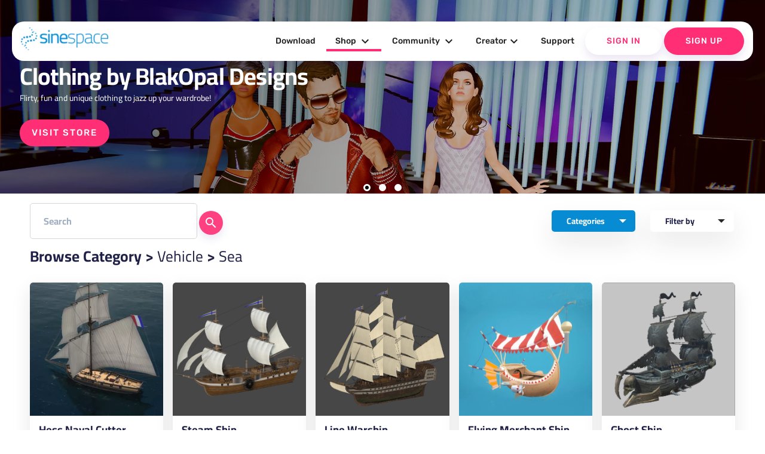

--- FILE ---
content_type: text/html; charset=UTF-8
request_url: https://preview.sine.space/shop/category/2603/1/Vehicle/Sea/
body_size: 71029
content:
<!doctype html>
<!--
  Material Design Lite

  Adapted for use for the sinespace websites by Sine Wave Entertainment Ltd.
-->
<html lang="en-GB">

<head>

    <meta charset="utf-8">
    <meta http-equiv="X-UA-Compatible" content="IE=edge">
    <meta name="viewport" content="width=device-width, initial-scale=1.0, minimum-scale=1.0">
    <title>Browse Category | sinespace Shop</title>

    <meta name="description" content="Sinespace: The Virtual World For Everyone">
    <link rel="canonical" href="https://sine.space/">
    <meta property="og:locale" content="en_US">
    <meta property="og:type" content="game">
    <meta property="og:title" content="Browse Category | sinespace Shop">
        <meta property="og:description" content="Fast-growing virtual world platform with limitless fun, from fashion & casual hangouts to FPS & racing games & beyond! Play, socialise; create, monetise. A Unity Asset Store partner now in Beta on PC, Mac, Web, and VR. (Android, iOS, console coming soon!)">
        <meta property="og:url" content="https://sine.space/">
    <meta property="og:site_name" content="Sinespace">

    <meta name="twitter:card" content="summary">
        <meta property="twitter:description" content="Fast-growing virtual world platform with limitless fun, from fashion & casual hangouts to FPS & racing games & beyond! Play, socialise; create, monetise. A Unity Asset Store partner now in Beta on PC, Mac, Web, and VR. (Android, iOS, console coming soon!)">
        <meta name="twitter:title" content="Sinespace: The Virtual World For Everyone">
    <meta name="twitter:site" content="@sinewavespace">
    <meta name="twitter:creator" content="@sinewavespace">

    <meta name="keywords" content="metaverse,virtual world,sinespace,sine.space,sine wave,sinewave,meta,immersive,VR,virtual reality">

    <script type="application/ld+json">
        {
            "@context": "http://schema.org",
            "@type": "Game",
            "publisher": [{
                "@type": "Organization",
                "name": "Sine Wave Entertainment"
            }],
            "name": "Sinespace",
            "description": "Fast-growing virtual world platform with limitless fun, from fashion & casual hangouts to FPS & racing games & beyond! Play, socialise; create, monetise. A Unity Asset Store partner now in Beta on PC, Mac, Web, and VR. (Android, iOS, console coming soon!)",
            "url": "https://sine.space/",
            "sameAs": [
                "https://www.youtube.com/channel/UC_CJJxAh5csB6u07uAQN0BA",
                "https://www.facebook.com/sinespace/",
                "http://twitter.com/sinewavespace",
                "https://discord.gg/sinespace",
                "https://www.instagram.com/sinewavespace/"
            ]
        }

    </script>

    <link rel="stylesheet" href="/assets_v2/2017/2017-mdl/material.min.css?0121cfdfb3">
    <link rel="stylesheet" href="/assets_v2/2017/2017-mdl/custom.css?08c80df6ec">
    <link href="/assets_v2/2019/css/googlefont.css" rel="stylesheet">
    <link rel="shortcut icon" type="image/x-icon" href="/assets_v2/2019/images/favicon.png">
    <link rel="stylesheet" type="text/css" href="/assets_v2/2017/css/validationEngine.jquery.css" media="screen" title="no title" charset="utf-8" />

    <script type="text/javascript" src="/assets_v2/2019/js/yall.min.js"></script>
    <script type="text/javascript" src="/assets_v2/2017/js/jquery.min.js"></script>
    <script type="text/javascript" src="/assets_v2/2017/js/jquery.validationEngine-en.js"></script>
    <script type="text/javascript" src="/assets_v2/2017/js/jquery.validationEngine.js"></script>
    <script type="text/javascript" src="/assets_v2/2017/js/jquery.hint.js"></script>
    <script type="text/javascript" src="/assets_v2/2017/js/functions.js"></script>
    <!-- New Header -->
    <link rel="stylesheet" href="/assets_v2/2019/css/material.blue-pink.min.css">

    <script type='text/javascript' src='https://platform-api.sharethis.com/js/sharethis.js#property=5d073d884351e90012650e7b&product=inline-share-buttons' async='async'></script>
    <script defer src="/assets_v2/2019/js/material.min.js"></script>
    <script type="text/javascript" src="/assets_v2/2019/js/slick.min.1.8.1.js"></script>
    <script src="/assets_v2/2019/js/jquery-ui.js"></script>
    <script src="/assets_v2/2019/js/isotope.pkgd.js"></script>
    <script defer src="/assets_v2/2019/js/getmdl-select.min.js"></script>
    <script defer src="/assets_v2/2019/js/Carousel.js"></script>
    <script src="/assets_v2/2019/js/jquery.fancybox.min.js"></script>
    <script defer src="/assets_v2/2019/js/jquery.matchHeight-min.js"></script>
    <script defer src="/assets_v2/2019/js/jquery.datetimepicker.min.js"></script>
    <script defer src="/assets_v2/2019/js/main.js"></script>

    <link rel="stylesheet" href="/assets_v2/2019/css/font-awesome.css">
    <link rel="stylesheet" href="/assets_v2/2019/fontawesome/css/all.css">
    <link rel="stylesheet" type="text/css" href="/assets_v2/2019/css/slick.css" />
    <link rel="stylesheet" href="/assets_v2/2019/css/jquery-ui.css">
    <link rel="stylesheet" href="/assets_v2/2019/css/jquery.fancybox.min.css">
    <link rel="stylesheet" href="/assets_v2/2019/css/jquery.datetimepicker.css">
    <link rel="stylesheet" href="/assets_v2/2019/css/custom.css">
    <link rel="stylesheet" href="/assets_v2/2019/css/home_new.css">
    <link rel="stylesheet" href="/assets_v2/2019/css/tailwind.min.css" rel="stylesheet">
    <!-- End Header 
    <script>
        (function(i, s, o, g, r, a, m) {
            i['GoogleAnalyticsObject'] = r;
            i[r] = i[r] || function() {
                (i[r].q = i[r].q || []).push(arguments)
            }, i[r].l = 1 * new Date();
            a = s.createElement(o),
                m = s.getElementsByTagName(o)[0];
            a.async = 1;
            a.src = g;
            m.parentNode.insertBefore(a, m)
        })(window, document, 'script', 'https://www.google-analytics.com/analytics.js', 'ga');

        ga('create', 'UA-90091979-4', 'auto');
        ga('send', 'pageview');

    </script>-->
    <script type="text/javascript">
        document.addEventListener("DOMContentLoaded", yall);

    </script>
</head>

<body>
    <!---
<div class="announcement">
    <div class="container">
        <div class="mdl-grid">
            <div class="mdl-cell mdl-cell--4-col mdl-cell--12-col-phone" style="text-align: center;">Sinespace Creator Content Competition</div>
            <div class="mdl-cell mdl-cell--6-col mdl-cell--12-col-phone" style="text-align: center;"><strong>Reward of $5000 to winning entries</strong></div>
            <div class="mdl-cell mdl-cell--2-col mdl-cell--12-col-phone" style="text-align: center; z-index: 9999;"><a href="https://sine.space/fellowship" class="btn">Enter Contest</a></div>
        </div>
    </div>
</div>
-->
    <header>
        <div class="header-top show-on-desktop">
            <div class="container large">
                <div class="header-block clearfix">
                    <div class="logo">
                        <a href="http://sine.space/"><img src="/assets_v2/2019/images/sinespacelogo.png" alt="" /></a>
                    </div>
                                                            <div class="nav-section cd-morph-dropdown">
                        <a href="#0" class="nav-trigger">Open Nav<span aria-hidden="true"></span></a>
                        <div class="main-nav">
                            <ul>
                                <li class="" data-content="nosubmenu"><a href="https://preview.sine.space/download/">Download</a></li>
                                <li class="has-dropdown  active-menu" data-content="shop"><a href="https://sine.space/shop">Shop <i class="material-icons">expand_more</i></a></li>
                                <li class="has-dropdown " data-content="community"><a href="https://sine.space/explore">Community <i class="material-icons">expand_more</i></a></li>
                                <li class="has-dropdown " data-content="creators"><a href="https://sine.space/creator/creators">Creator<i class="material-icons">expand_more</i></a></li>
                                <!--                                <li class="has-dropdown" data-content="support"><a href="https://support.sine.space">Support <i class="material-icons">expand_more</i></a></li>     -->
                                <li class="" data-content="nosubmenu"><a href="https://support.sine.space">Support</a></li>
                                                                <li class="button-block white">
                                                                        <a href="https://preview.sine.space/login/?ref_url=%2Fshop%2Fcategory%2F2603%2F1%2FVehicle%2FSea%2F" class="login">Sign In</a>
                                                                    </li>
                                                                <li class="button-block">
                                    <a href="https://sine.space/signup/">Sign Up</a>
                                </li>
                                                            </ul>
                        </div>
                        <div class="morph-dropdown-wrapper">
                            <div class="dropdown-list">
                                <ul>
                                    <li id="news" class="links dropdown">
                                        <div class="content">
                                            <ul>
                                                <li class=""><a href="https://sine.space/news">Press</a></li>
                                                <li><a href="https://blog.sine.space/categories/releases">Release Notes</a></li>
                                                <li class=""><a href="https://sine.space/roadmap">Roadmap</a></li>
                                            </ul>
                                        </div>
                                    </li>
                                    <li id="shop" class="links dropdown">
                                        <div class="content">
                                            <ul>
                                                <li class=" active-menu"><a href="https://sine.space/shop">Browse</a></li>
                                                <li><a href="/creator/creators">Submit Content</a></li>
                                                <!--                                                <li><a href="https://sine.space/fellowship">Fellowship</a></li>-->
                                                <li class=""><a href="https://sine.space/creator/ipprotection">IP Protection</a></li>
                                                <li><a href="https://curator.sine.space/">Curator</a></li>
                                            </ul>
                                        </div>
                                    </li>

                                    <li id="community" class="links dropdown">
                                        <div class="content">
                                            <ul>
                                                <li class=""><a href="https://sine.space/events">Events</a></li>
                                                <li class=""><a href="https://sine.space/explore">Explore</a></li>
                                                <li><a href="https://blog.sine.space">Blog</a></li>
                                            </ul>
                                        </div>
                                    </li>
                                    <li id="support" class="links dropdown">
                                        <div class="content">
                                            <ul>
                                                <li class=""><a href="https://sine.space/faq">Help &amp; FAQ</a></li>
                                                <li><a href="http://support.sine.space/support/tickets/new">Submit Ticket</a></li>
                                            </ul>
                                        </div>
                                    </li>

                                    <li id="creators" class="dropdown">
                                        <div class="content">
                                            <ul>
                                                <li class=""><a href="https://sine.space/creator/creators">Become a Creator</a></li>
                                                <li class=""><a href="https://sine.space/creator/features">Features </a> </li>
                                                <li class=""><a href="https://sine.space/creator/sellyourproducts">Sell your products</a></li>
                                                <li><a href="https://docs.sine.space">Wiki-Learn</a></li>
                                            </ul>
                                        </div>
                                    </li>
                                </ul>
                                <div class="bg-layer" aria-hidden="true"></div>
                            </div>
                        </div>
                    </div>

                </div>
            </div>
        </div>
        <div class="header-bottom clearfix show-on-mobile">
            <!-- Test -->
            <!-- No header, and the drawer stays open on larger screens (fixed drawer). -->
            <div class="mdl-layout mdl-js-layout">
                <div class="mdl-layout__drawer">
                    <span class="mdl-layout-title">
                        <div class="logo">
                            <a href="http://sine.space/">
                                <img src="/assets_v2/2019/images/sinespacelogo.png" alt="" />
                            </a>
                        </div>
                    </span>
                    <ul class="mdl-navigation mobile-nav">
                        <!--
                                                <li><a class="mdl-navigation__link" href="http://sine.space/signup">Sign Up</a></li>
                        -->
                        <li><a class="mdl-navigation__link" href="https://preview.sine.space/download/" >Download</a></li>
                        <li><a href="https://sine.space/shop" class="mdl-navigation__link">Shop <span class="caret"></span></a>
                            <ul class="sub-menu">
                                <li><a href="https://sine.space/shop" class="mdl-navigation__link">Browse</a></li>
                                <li><a href="https://sine.space/creator" class="mdl-navigation__link">Submit Content</a></li>
                                <li><a href="https://sine.space/creator/ipprotection" class="mdl-navigation__link">IP Protection</a></li>
                                <li><a href="https://curator.sine.space/" class="mdl-navigation__link">Curator</a></li>
                            </ul>
                        </li>

                        <li><a href="https://sine.space/explore" class="mdl-navigation__link ">Community <span class="caret"></span></a>
                            <ul class="sub-menu">
                                <li><a href="https://sine.space/events" class="mdl-navigation__link">Events</a></li>
                                <li><a href="https://sine.space/explore" class="mdl-navigation__link">Explore</a></li>
                                <li><a href="https://blog.sine.space" class="mdl-navigation__link">Blog</a></li>
                            </ul>
                        </li>

                        <li><a href="https://sine.space/creator/creators" class="mdl-navigation__link ">Creators <span class="caret"></span></a>
                            <ul class="sub-menu">
                                <li><a href="https://sine.space/creator/creators" class="mdl-navigation__link">Become a Creator</a></li>
                                <li><a href="https://sine.space/creator/features" class="mdl-navigation__link">Features </a> </li>
                                <li><a href="https://sine.space/creator/sellyourproducts" class="mdl-navigation__link">Sell your products</a></li>
                                <li><a href="https://docs.sine.space" class="mdl-navigation__link">Wiki Learn</a></li>
                                <li><a href="https://sine.space/creator/" class="mdl-navigation__link">SignUp / Login</a></li>
                            </ul>
                        </li>
                        <li>
                            <a href="http://support.sine.space" class="mdl-navigation__link ">Support</a>
                        </li>
                                                <li class="button-block mdl-navigation__link">
                                                        <a href="https://preview.sine.space/login/?ref_url=%2Fshop%2Fcategory%2F2603%2F1%2FVehicle%2FSea%2F" class="login">Sign In</a>
                                                    </li>
                                                <li class="button-block mdl-navigation__link">
                            <a href="https://sine.space/signup/">Sign Up</a>
                        </li>
                                            </ul>
                </div>
            </div>
            <!-- End Test -->
            <!-- Left aligned menu below button -->
            <div class="logo right">
                <a href="https://preview.sine.space/"><img src="/assets_v2/2019/images/sinespacelogo_footer.png" width="205" alt="footerlogo" /></a>
            </div>
        </div>
    </header>
<div class="spinner-wrap">
    <div class="lds-ellipsis">
        <div></div>
        <div></div>
        <div></div>
        <div></div>
    </div>
</div>
<div class="banner-slider-section">
    <a href="https://preview.sine.space/shop/author/2108549/BlakOpal%20Designs" class="banner-item" style="background-image:url(/assets_v2/2019/images/banners/aug_19/Storepage_Banner1.jpg);background-position: center top 30%;">
        <div class="banner-title">
            <h1>Clothing by BlakOpal Designs</h1>
            <h4 class="banner-subtitle">Flirty, fun and unique clothing to jazz up your wardrobe!</h4>
            <span class="button">Visit Store</span>
        </div>
    </a>   
     <a href="https://preview.sine.space/shop/author/2357895/Synty%20Studios" class="banner-item" style="background-image:url(/assets_v2/2019/images/banners/aug_19/Storepage_Banner2.jpg);background-position: center center;">
        <div class="banner-title">
            <h1>Synty Studios collection</h1>
            <h4 class="banner-subtitle">An extensive collection of themed fantasy items to add to your home, dress your avatar or create your own fantasy world!</h4>
            <span class="button">Visit Store</span>
        </div>
    </a>    
     <a href="https://preview.sine.space/user/buy_gold" class="banner-item" style="background-image:url(/assets_v2/2019/images/banners/aug_19/Storepage_Banner3.jpg);background-position-y: -180px">
        <div class="banner-title">
            <h1>Get bonus Gold!</h1>
            <h4 class="banner-subtitle">Go on a shopping spree with this bonus gold pack; Buy 4000 Gold and get 600 more!</h4>
            <span class="button">Buy Gold</span>
        </div>
    </a>
</div>
<section class="shop-section wave-bottom">
    <div class="shop-mainsection shop-mainsection-new mdl-grid ">
        <div class="shop-newinfo mdl-cell mdl-cell--12-col mdl-cell--12-col-tablet mdl-cell--12-col-phone">
            <div class="search-block">
                <form id="search_form" name="search_form" action="/shop/search/" method="post">
                    <div class="mdl-textfield mdl-js-textfield mdl-textfield--floating-label">
                        <input type="text" name="search" value="" placeholder="Search" />
                    </div>
                    <button class="mdl-button mdl-js-button mdl-button--fab mdl-button--mini-fab mdl-button--colored" onclick="$('#search_form').submit()">
                        <i class="material-icons">search</i>
                    </button>
                </form>
            </div>
            <div class="shop-meta">

                <div class="filter-categories">
                    Categories
                    <div class="filter-more-submenu">
                         <ul>
                                                        <li data-cat="3" class="cloths-icon"><a href="/shop/category/3/1/Clothes/">Clothes</a>
                                <ul>
                                                                                    <li><a href="/shop/category/304/1/Clothes/Accessory/">Accessory</a></li>
                                                                                                <li><a href="/shop/category/303/1/Clothes/Body/">Body</a></li>
                                                                                                <li><a href="/shop/category/302/1/Clothes/Bottom/">Bottom</a></li>
                                                                                                <li><a href="/shop/category/306/1/Clothes/Customisation/">Customisation</a></li>
                                                                                                <li><a href="/shop/category/350/1/Clothes/Features/">Features</a></li>
                                                                                                <li><a href="/shop/category/307/1/Clothes/Full-Avatar/">Full Avatar</a></li>
                                                                                                <li><a href="/shop/category/300/1/Clothes/Outfits/">Outfits</a></li>
                                                                                                <li><a href="/shop/category/305/1/Clothes/Skin/">Skin</a></li>
                                                                                                <li><a href="/shop/category/301/1/Clothes/Top/">Top</a></li>
                                                                                                </ul>
                                                </li>
                                                                        <li data-cat="50" class="effect-icon"><a href="/shop/category/50/1/Effect/">Effect</a>
                                <ul>
                                                                                    <li><a href="/shop/category/5001/1/Effect/Snapshot/">Snapshot</a></li>
                                                                                                </ul>
                                                </li>
                                                                        <li data-cat="5" class="furniture-icon"><a href="/shop/category/5/1/Furniture/">Furniture</a>
                                <ul>
                                                                                    <li><a href="/shop/category/580/1/Furniture/Art/">Art</a></li>
                                                                                                <li><a href="/shop/category/513/1/Furniture/Audio/">Audio</a></li>
                                                                                                <li><a href="/shop/category/507/1/Furniture/Bed/">Bed</a></li>
                                                                                                <li><a href="/shop/category/508/1/Furniture/Carpet/">Carpet</a></li>
                                                                                                <li><a href="/shop/category/504/1/Furniture/Chair/">Chair</a></li>
                                                                                                <li><a href="/shop/category/599/1/Furniture/Club-Audio/">Club Audio</a></li>
                                                                                                <li><a href="/shop/category/531/1/Furniture/Collaboration/">Collaboration</a></li>
                                                                                                <li><a href="/shop/category/509/1/Furniture/Cushion/">Cushion</a></li>
                                                                                                <li><a href="/shop/category/533/1/Furniture/Dancing/">Dancing</a></li>
                                                                                                <li><a href="/shop/category/510/1/Furniture/Decoration/">Decoration</a></li>
                                                                                                <li><a href="/shop/category/514/1/Furniture/Effect/">Effect</a></li>
                                                                                                <li><a href="/shop/category/506/1/Furniture/Electronics/">Electronics</a></li>
                                                                                                <li><a href="/shop/category/512/1/Furniture/Food/">Food</a></li>
                                                                                                <li><a href="/shop/category/532/1/Furniture/Game/">Game</a></li>
                                                                                                <li><a href="/shop/category/510/1/Furniture/Halloween/">Halloween</a></li>
                                                                                                <li><a href="/shop/category/517/1/Furniture/Industrial/">Industrial</a></li>
                                                                                                <li><a href="/shop/category/502/1/Furniture/Light/">Light</a></li>
                                                                                                <li><a href="/shop/category/521/1/Furniture/Material/">Material</a></li>
                                                                                                <li><a href="/shop/category/599/1/Furniture/Others/">Others</a></li>
                                                                                                <li><a href="/shop/category/534/1/Furniture/Outdoors/">Outdoors</a></li>
                                                                                                <li><a href="/shop/category/503/1/Furniture/Plant/">Plant</a></li>
                                                                                                <li><a href="/shop/category/501/1/Furniture/Sofa/">Sofa</a></li>
                                                                                                <li><a href="/shop/category/515/1/Furniture/Structure/">Structure</a></li>
                                                                                                <li><a href="/shop/category/505/1/Furniture/Table/">Table</a></li>
                                                                                                <li><a href="/shop/category/511/1/Furniture/Toy/">Toy</a></li>
                                                                                                </ul>
                                                </li>
                                                                        <li data-cat="27" class="gesture-icon"><a href="/shop/category/27/1/Gesture/">Gesture</a>
                                <ul>
                                                                                    <li><a href="/shop/category/2703/1/Gesture/Comedy/">Comedy</a></li>
                                                                                                <li><a href="/shop/category/2701/1/Gesture/Dances/">Dances</a></li>
                                                                                                <li><a href="/shop/category/2702/1/Gesture/Emote/">Emote</a></li>
                                                                                                <li><a href="/shop/category/2702/1/Gesture/Emotes/">Emotes</a></li>
                                                                                                <li><a href="/shop/category/2704/1/Gesture/Fighting/">Fighting</a></li>
                                                                                                <li><a href="/shop/category/2705/1/Gesture/Serene/">Serene</a></li>
                                                                                                </ul>
                                                </li>
                                                                        <li data-cat="25" class="pet-icon"><a href="/shop/category/25/1/Pets/">Pets</a>
                                <ul>
                                                                                    <li><a href="/shop/category/2503/1/Pets/Food/">Food</a></li>
                                                                                                <li><a href="/shop/category/2501/1/Pets/Pet/">Pet</a></li>
                                                                                                <li><a href="/shop/category/2508/1/Pets/Token/">Token</a></li>
                                                                                                </ul>
                                                </li>
                                                                        <li data-cat="28" class="region-icon"><a href="/shop/category/28/1/Region/">Region</a>
                                <ul>
                                                                                    <li><a href="/shop/category/2802/1/Region/Dungeons/">Dungeons</a></li>
                                                                                                <li><a href="/shop/category/2804/1/Region/Fantasy/">Fantasy</a></li>
                                                                                                <li><a href="/shop/category/2811/1/Region/Games/">Games</a></li>
                                                                                                <li><a href="/shop/category/2805/1/Region/Historic/">Historic</a></li>
                                                                                                <li><a href="/shop/category/2813/1/Region/Home/">Home</a></li>
                                                                                                <li><a href="/shop/category/2806/1/Region/Industrial/">Industrial</a></li>
                                                                                                <li><a href="/shop/category/2807/1/Region/Landscapes/">Landscapes</a></li>
                                                                                                <li><a href="/shop/category/2812/1/Region/Nightclub/">Nightclub</a></li>
                                                                                                <li><a href="/shop/category/2808/1/Region/Professional/">Professional</a></li>
                                                                                                <li><a href="/shop/category/2809/1/Region/Roadways/">Roadways</a></li>
                                                                                                <li><a href="/shop/category/2810/1/Region/Sci-fi/">Sci-fi</a></li>
                                                                                                <li><a href="/shop/category/2803/1/Region/Serene/">Serene</a></li>
                                                                                                <li><a href="/shop/category/2801/1/Region/Urban/">Urban</a></li>
                                                                                                </ul>
                                                </li>
                                                                        <li data-cat="26" class="vehicle-icon"><a href="/shop/category/26/1/Vehicle/">Vehicle</a>
                                <ul>
                                                                                    <li><a href="/shop/category/2602/1/Vehicle/Air/">Air</a></li>
                                                                                                <li><a href="/shop/category/2601/1/Vehicle/Land/">Land</a></li>
                                                                                                <li><a href="/shop/category/2603/1/Vehicle/Sea/">Sea</a></li>
                                                                                </ul>
                            </li>
                        </ul>
                    </div>
                </div>
                <div class="filter-products">
                    Filter by
                    <div class="filter-more-submenu">
                        <ul>
                            <li><a href="https://preview.sine.space/shop/popular">Popular</a></li>
                            <li><a href="https://preview.sine.space/shop/featured">Featured</a></li>
                            <li><a href="https://preview.sine.space/shop/latest">Latest</a></li>
                            <!--<li><a href="https://preview.sine.space/shop/latest">A-Z Order</a></li>-->
                        </ul>
                    </div>
                </div>
                            </div>
        </div>
        <div class="shop-contentsection mdl-cell mdl-cell--12-col mdl-cell--12-col-tablet mdl-cell--12-col-phone">
            <div class="products-section products-section-new">
                <div class="products-list">
                    <div class="product-heading clearfix">

                        
                            <h2>Browse Category > <a href='/shop/category/26/1/Vehicle'>Vehicle</a> > <a href='/shop/category/2603/1/Vehicle/Sea'>Sea</h2>

                        
                        
                    </div>
                                        <div class="mdl-grid products-grid products-grid-new shopcat-blks Vehicle-blk">
                                                <div class="product-item mdl-cell  mdl-cell--12-col-phone">
                           <div class="product-image-wrap">
                            <a href="/shop/view/2264078/Hessburg/Hess-Naval-Cutter" class="product-image" style="background-image:url(https://sinespace.s3.us-east-2.wasabisys.com/creator/v20/0E/8C/2264078/ItemStoreIcon.png); "></a>
                                 <!-- <span class="button white" data-name="Hess Naval Cutter" data-link="https://preview.sine.space/shop/view/2264078/Hessburg/Hess-Naval-Cutter" data-gold="2000" data-silver="-1" data-review="0" data-author="Hessburg" data-image="https://sinespace.s3.us-east-2.wasabisys.com/creator/v20/0E/8C/2264078/ItemStoreIcon.png" data-desc="From the PBR Naval Cutter – 14-Carronade Cutter Collection

High quality 3D model of a 14-carronade cutter which were in use in the French Navy during the 1830s. This 3D model is based on a scale model of those cutters which can be seen in the Musée national de la Marine in Paris.

Search Hessburg in the Furniture and vehicle tabs for more from the creator.
" >Quick buy</span> -->
                           </div>
                            <div class="product-info">
                                <a href="/shop/view/2264078/Hessburg/Hess-Naval-Cutter" class="product-title">Hess Naval Cutter</a>
                                <div class="btn-wrap clearfix">
                                    <div class="btn-wrap-right">
                                        <a href="https://preview.sine.space/shop/author/2650649/Hessburg" title="by Hessburg">by Hessburg</a>
                                    </div>
                                    <div class="btn-wrap-left">
                                        <div class="price gold"><span>G</span>2000 </div>                                                                            </div>
                                </div>
                            </div>
                        </div>
                                                <div class="product-item mdl-cell  mdl-cell--12-col-phone">
                           <div class="product-image-wrap">
                            <a href="/shop/view/2253201/Belias/Steam-Ship" class="product-image" style="background-image:url(https://sinespace.s3.us-east-2.wasabisys.com/creator/v20/91/61/2253201/ItemStoreIcon.png); "></a>
                                 <!-- <span class="button white" data-name="Steam Ship" data-link="https://preview.sine.space/shop/view/2253201/Belias/Steam-Ship" data-gold="1200" data-silver="-1" data-review="0" data-author="Belias" data-image="https://sinespace.s3.us-east-2.wasabisys.com/creator/v20/91/61/2253201/ItemStoreIcon.png" data-desc="Two masts 
30 cannons
Steam engine wheel

Click from the inventory - click on drive to use. Press W,D to go forward or reverse. S,D to turn and space to break. 
" >Quick buy</span> -->
                           </div>
                            <div class="product-info">
                                <a href="/shop/view/2253201/Belias/Steam-Ship" class="product-title">Steam Ship</a>
                                <div class="btn-wrap clearfix">
                                    <div class="btn-wrap-right">
                                        <a href="https://preview.sine.space/shop/author/2602708/Belias" title="by Belias">by Belias</a>
                                    </div>
                                    <div class="btn-wrap-left">
                                        <div class="price gold"><span>G</span>1200 </div>                                                                            </div>
                                </div>
                            </div>
                        </div>
                                                <div class="product-item mdl-cell  mdl-cell--12-col-phone">
                           <div class="product-image-wrap">
                            <a href="/shop/view/2253188/Belias/Line-Warship" class="product-image" style="background-image:url(https://sinespace.s3.us-east-2.wasabisys.com/creator/v20/84/61/2253188/ItemStoreIcon.png); "></a>
                                 <!-- <span class="button white" data-name="Line Warship" data-link="https://preview.sine.space/shop/view/2253188/Belias/Line-Warship" data-gold="1800" data-silver="-1" data-review="0" data-author="Belias" data-image="https://sinespace.s3.us-east-2.wasabisys.com/creator/v20/84/61/2253188/ItemStoreIcon.png" data-desc="Three-masted sailing ship with 80 cannons. 

Click from the inventory - click on drive to use. Press W,D to go forward or reverse. S,D to turn and space to break. 
" >Quick buy</span> -->
                           </div>
                            <div class="product-info">
                                <a href="/shop/view/2253188/Belias/Line-Warship" class="product-title">Line Warship</a>
                                <div class="btn-wrap clearfix">
                                    <div class="btn-wrap-right">
                                        <a href="https://preview.sine.space/shop/author/2602708/Belias" title="by Belias">by Belias</a>
                                    </div>
                                    <div class="btn-wrap-left">
                                        <div class="price gold"><span>G</span>1800 </div>                                                                            </div>
                                </div>
                            </div>
                        </div>
                                                <div class="product-item mdl-cell  mdl-cell--12-col-phone">
                           <div class="product-image-wrap">
                            <a href="/shop/view/2230718/Next-Step-RPG/Flying-Merchant-Ship" class="product-image" style="background-image:url(https://sinespace.s3.us-east-2.wasabisys.com/creator/v20/BE/09/2230718/ItemStoreIcon.png); "></a>
                                 <!-- <span class="button white" data-name="Flying Merchant Ship" data-link="https://preview.sine.space/shop/view/2230718/Next-Step-RPG/Flying-Merchant-Ship" data-gold="799" data-silver="-1" data-review="0" data-author="Next Step RPG" data-image="https://sinespace.s3.us-east-2.wasabisys.com/creator/v20/BE/09/2230718/ItemStoreIcon.png" data-desc="Click from the inventory - click on drive to use. 
Press W,D to go forward or reverse.
S,D to turn and space to break. 

" >Quick buy</span> -->
                           </div>
                            <div class="product-info">
                                <a href="/shop/view/2230718/Next-Step-RPG/Flying-Merchant-Ship" class="product-title">Flying Merchant Ship</a>
                                <div class="btn-wrap clearfix">
                                    <div class="btn-wrap-right">
                                        <a href="https://preview.sine.space/shop/author/2597545/Next Step RPG" title="by Next Step RPG">by Next Step RPG</a>
                                    </div>
                                    <div class="btn-wrap-left">
                                        <div class="price gold"><span>G</span>799 </div>                                                                            </div>
                                </div>
                            </div>
                        </div>
                                                <div class="product-item mdl-cell  mdl-cell--12-col-phone">
                           <div class="product-image-wrap">
                            <a href="/shop/view/2228735/NextStepRPG/Ghost-Ship" class="product-image" style="background-image:url(https://sinespace.s3.us-east-2.wasabisys.com/creator/v20/FF/01/2228735/ItemStoreIcon.png); "></a>
                                 <!-- <span class="button white" data-name="Ghost Ship" data-link="https://preview.sine.space/shop/view/2228735/NextStepRPG/Ghost-Ship" data-gold="960" data-silver="-1" data-review="0" data-author="NextStepRPG" data-image="https://sinespace.s3.us-east-2.wasabisys.com/creator/v20/FF/01/2228735/ItemStoreIcon.png" data-desc="Click from the inventory - click on drive to use. 
Press W,D to go forward or reverse.
S,D to turn and space to break. 

" >Quick buy</span> -->
                           </div>
                            <div class="product-info">
                                <a href="/shop/view/2228735/NextStepRPG/Ghost-Ship" class="product-title">Ghost Ship</a>
                                <div class="btn-wrap clearfix">
                                    <div class="btn-wrap-right">
                                        <a href="https://preview.sine.space/shop/author/2597545/NextStepRPG" title="by NextStepRPG">by NextStepRPG</a>
                                    </div>
                                    <div class="btn-wrap-left">
                                        <div class="price gold"><span>G</span>960 </div>                                                                            </div>
                                </div>
                            </div>
                        </div>
                                                <div class="product-item mdl-cell  mdl-cell--12-col-phone">
                           <div class="product-image-wrap">
                            <a href="/shop/view/2225937/Indie-G/Speed-Boat-A" class="product-image" style="background-image:url(https://sinespace.s3.us-east-2.wasabisys.com/creator/v20/11/F7/2225937/ItemStoreIcon.png); "></a>
                                 <!-- <span class="button white" data-name="Speed Boat A" data-link="https://preview.sine.space/shop/view/2225937/Indie-G/Speed-Boat-A" data-gold="120" data-silver="-1" data-review="0" data-author="Indie G" data-image="https://sinespace.s3.us-east-2.wasabisys.com/creator/v20/11/F7/2225937/ItemStoreIcon.png" data-desc="Boats Pack 1" >Quick buy</span> -->
                           </div>
                            <div class="product-info">
                                <a href="/shop/view/2225937/Indie-G/Speed-Boat-A" class="product-title">Speed Boat A</a>
                                <div class="btn-wrap clearfix">
                                    <div class="btn-wrap-right">
                                        <a href="https://preview.sine.space/shop/author/2452386/Indie G" title="by Indie G">by Indie G</a>
                                    </div>
                                    <div class="btn-wrap-left">
                                        <div class="price gold"><span>G</span>120 </div>                                                                            </div>
                                </div>
                            </div>
                        </div>
                                                <div class="product-item mdl-cell  mdl-cell--12-col-phone">
                           <div class="product-image-wrap">
                            <a href="/shop/view/2225936/Indie-G/Speed-Boat-B" class="product-image" style="background-image:url(https://sinespace.s3.us-east-2.wasabisys.com/creator/v20/10/F7/2225936/ItemStoreIcon.png); "></a>
                                 <!-- <span class="button white" data-name="Speed Boat B" data-link="https://preview.sine.space/shop/view/2225936/Indie-G/Speed-Boat-B" data-gold="120" data-silver="-1" data-review="0" data-author="Indie G" data-image="https://sinespace.s3.us-east-2.wasabisys.com/creator/v20/10/F7/2225936/ItemStoreIcon.png" data-desc="Boats Pack 1" >Quick buy</span> -->
                           </div>
                            <div class="product-info">
                                <a href="/shop/view/2225936/Indie-G/Speed-Boat-B" class="product-title">Speed Boat B</a>
                                <div class="btn-wrap clearfix">
                                    <div class="btn-wrap-right">
                                        <a href="https://preview.sine.space/shop/author/2452386/Indie G" title="by Indie G">by Indie G</a>
                                    </div>
                                    <div class="btn-wrap-left">
                                        <div class="price gold"><span>G</span>120 </div>                                                                            </div>
                                </div>
                            </div>
                        </div>
                                                <div class="product-item mdl-cell  mdl-cell--12-col-phone">
                           <div class="product-image-wrap">
                            <a href="/shop/view/2225931/Indie-G/Submarine-UType" class="product-image" style="background-image:url(https://sinespace.s3.us-east-2.wasabisys.com/creator/v20/0B/F7/2225931/ItemStoreIcon.png); "></a>
                                 <!-- <span class="button white" data-name="Submarine UType" data-link="https://preview.sine.space/shop/view/2225931/Indie-G/Submarine-UType" data-gold="120" data-silver="-1" data-review="0" data-author="Indie G" data-image="https://sinespace.s3.us-east-2.wasabisys.com/creator/v20/0B/F7/2225931/ItemStoreIcon.png" data-desc="U-Type Submarine" >Quick buy</span> -->
                           </div>
                            <div class="product-info">
                                <a href="/shop/view/2225931/Indie-G/Submarine-UType" class="product-title">Submarine UType</a>
                                <div class="btn-wrap clearfix">
                                    <div class="btn-wrap-right">
                                        <a href="https://preview.sine.space/shop/author/2452386/Indie G" title="by Indie G">by Indie G</a>
                                    </div>
                                    <div class="btn-wrap-left">
                                        <div class="price gold"><span>G</span>120 </div>                                                                            </div>
                                </div>
                            </div>
                        </div>
                                                <div class="product-item mdl-cell  mdl-cell--12-col-phone">
                           <div class="product-image-wrap">
                            <a href="/shop/view/2225930/Indie-G/Boat-2" class="product-image" style="background-image:url(https://sinespace.s3.us-east-2.wasabisys.com/creator/v20/0A/F7/2225930/ItemStoreIcon.png); "></a>
                                 <!-- <span class="button white" data-name="Boat 2" data-link="https://preview.sine.space/shop/view/2225930/Indie-G/Boat-2" data-gold="120" data-silver="-1" data-review="0" data-author="Indie G" data-image="https://sinespace.s3.us-east-2.wasabisys.com/creator/v20/0A/F7/2225930/ItemStoreIcon.png" data-desc="Boats Pack 1" >Quick buy</span> -->
                           </div>
                            <div class="product-info">
                                <a href="/shop/view/2225930/Indie-G/Boat-2" class="product-title">Boat 2</a>
                                <div class="btn-wrap clearfix">
                                    <div class="btn-wrap-right">
                                        <a href="https://preview.sine.space/shop/author/2452386/Indie G" title="by Indie G">by Indie G</a>
                                    </div>
                                    <div class="btn-wrap-left">
                                        <div class="price gold"><span>G</span>120 </div>                                                                            </div>
                                </div>
                            </div>
                        </div>
                                                <div class="product-item mdl-cell  mdl-cell--12-col-phone">
                           <div class="product-image-wrap">
                            <a href="/shop/view/2225929/Indie-G/Boat-3" class="product-image" style="background-image:url(https://sinespace.s3.us-east-2.wasabisys.com/creator/v20/09/F7/2225929/ItemStoreIcon.png); "></a>
                                 <!-- <span class="button white" data-name="Boat 3" data-link="https://preview.sine.space/shop/view/2225929/Indie-G/Boat-3" data-gold="120" data-silver="-1" data-review="0" data-author="Indie G" data-image="https://sinespace.s3.us-east-2.wasabisys.com/creator/v20/09/F7/2225929/ItemStoreIcon.png" data-desc="Boats Pack 1" >Quick buy</span> -->
                           </div>
                            <div class="product-info">
                                <a href="/shop/view/2225929/Indie-G/Boat-3" class="product-title">Boat 3</a>
                                <div class="btn-wrap clearfix">
                                    <div class="btn-wrap-right">
                                        <a href="https://preview.sine.space/shop/author/2452386/Indie G" title="by Indie G">by Indie G</a>
                                    </div>
                                    <div class="btn-wrap-left">
                                        <div class="price gold"><span>G</span>120 </div>                                                                            </div>
                                </div>
                            </div>
                        </div>
                                                <div class="product-item mdl-cell  mdl-cell--12-col-phone">
                           <div class="product-image-wrap">
                            <a href="/shop/view/2225928/Indie-G/Boat-5" class="product-image" style="background-image:url(https://sinespace.s3.us-east-2.wasabisys.com/creator/v20/08/F7/2225928/ItemStoreIcon.png); "></a>
                                 <!-- <span class="button white" data-name="Boat 5" data-link="https://preview.sine.space/shop/view/2225928/Indie-G/Boat-5" data-gold="120" data-silver="-1" data-review="0" data-author="Indie G" data-image="https://sinespace.s3.us-east-2.wasabisys.com/creator/v20/08/F7/2225928/ItemStoreIcon.png" data-desc="Boats Pack 1" >Quick buy</span> -->
                           </div>
                            <div class="product-info">
                                <a href="/shop/view/2225928/Indie-G/Boat-5" class="product-title">Boat 5</a>
                                <div class="btn-wrap clearfix">
                                    <div class="btn-wrap-right">
                                        <a href="https://preview.sine.space/shop/author/2452386/Indie G" title="by Indie G">by Indie G</a>
                                    </div>
                                    <div class="btn-wrap-left">
                                        <div class="price gold"><span>G</span>120 </div>                                                                            </div>
                                </div>
                            </div>
                        </div>
                                                <div class="product-item mdl-cell  mdl-cell--12-col-phone">
                           <div class="product-image-wrap">
                            <a href="/shop/view/2225925/Indie-G/Boat-1" class="product-image" style="background-image:url(https://sinespace.s3.us-east-2.wasabisys.com/creator/v20/05/F7/2225925/ItemStoreIcon.png); "></a>
                                 <!-- <span class="button white" data-name="Boat 1" data-link="https://preview.sine.space/shop/view/2225925/Indie-G/Boat-1" data-gold="120" data-silver="-1" data-review="0" data-author="Indie G" data-image="https://sinespace.s3.us-east-2.wasabisys.com/creator/v20/05/F7/2225925/ItemStoreIcon.png" data-desc="Boats Pack 1" >Quick buy</span> -->
                           </div>
                            <div class="product-info">
                                <a href="/shop/view/2225925/Indie-G/Boat-1" class="product-title">Boat 1</a>
                                <div class="btn-wrap clearfix">
                                    <div class="btn-wrap-right">
                                        <a href="https://preview.sine.space/shop/author/2452386/Indie G" title="by Indie G">by Indie G</a>
                                    </div>
                                    <div class="btn-wrap-left">
                                        <div class="price gold"><span>G</span>120 </div>                                                                            </div>
                                </div>
                            </div>
                        </div>
                                                <div class="product-item mdl-cell  mdl-cell--12-col-phone">
                           <div class="product-image-wrap">
                            <a href="/shop/view/2225924/Indie-G/Boat-4" class="product-image" style="background-image:url(https://sinespace.s3.us-east-2.wasabisys.com/creator/v20/04/F7/2225924/ItemStoreIcon.png); "></a>
                                 <!-- <span class="button white" data-name="Boat 4" data-link="https://preview.sine.space/shop/view/2225924/Indie-G/Boat-4" data-gold="120" data-silver="-1" data-review="0" data-author="Indie G" data-image="https://sinespace.s3.us-east-2.wasabisys.com/creator/v20/04/F7/2225924/ItemStoreIcon.png" data-desc="Boats Pack 1" >Quick buy</span> -->
                           </div>
                            <div class="product-info">
                                <a href="/shop/view/2225924/Indie-G/Boat-4" class="product-title">Boat 4</a>
                                <div class="btn-wrap clearfix">
                                    <div class="btn-wrap-right">
                                        <a href="https://preview.sine.space/shop/author/2452386/Indie G" title="by Indie G">by Indie G</a>
                                    </div>
                                    <div class="btn-wrap-left">
                                        <div class="price gold"><span>G</span>120 </div>                                                                            </div>
                                </div>
                            </div>
                        </div>
                                                <div class="product-item mdl-cell  mdl-cell--12-col-phone">
                           <div class="product-image-wrap">
                            <a href="/shop/view/2224501/Indie-G/Realistic-Boat-3" class="product-image" style="background-image:url(https://sinespace.s3.us-east-2.wasabisys.com/creator/v20/75/F1/2224501/ItemStoreIcon.png); "></a>
                                 <!-- <span class="button white" data-name="Realistic Boat 3" data-link="https://preview.sine.space/shop/view/2224501/Indie-G/Realistic-Boat-3" data-gold="150" data-silver="-1" data-review="0" data-author="Indie G" data-image="https://sinespace.s3.us-east-2.wasabisys.com/creator/v20/75/F1/2224501/ItemStoreIcon.png" data-desc="Realistic Boats #1" >Quick buy</span> -->
                           </div>
                            <div class="product-info">
                                <a href="/shop/view/2224501/Indie-G/Realistic-Boat-3" class="product-title">Realistic Boat 3</a>
                                <div class="btn-wrap clearfix">
                                    <div class="btn-wrap-right">
                                        <a href="https://preview.sine.space/shop/author/2452386/Indie G" title="by Indie G">by Indie G</a>
                                    </div>
                                    <div class="btn-wrap-left">
                                        <div class="price gold"><span>G</span>150 </div>                                                                            </div>
                                </div>
                            </div>
                        </div>
                                                <div class="product-item mdl-cell  mdl-cell--12-col-phone">
                           <div class="product-image-wrap">
                            <a href="/shop/view/2224500/Indie-G/Realistic-Boat-1" class="product-image" style="background-image:url(https://sinespace.s3.us-east-2.wasabisys.com/creator/v20/74/F1/2224500/ItemStoreIcon.png); "></a>
                                 <!-- <span class="button white" data-name="Realistic Boat 1" data-link="https://preview.sine.space/shop/view/2224500/Indie-G/Realistic-Boat-1" data-gold="150" data-silver="-1" data-review="0" data-author="Indie G" data-image="https://sinespace.s3.us-east-2.wasabisys.com/creator/v20/74/F1/2224500/ItemStoreIcon.png" data-desc="Realistic Boats #1" >Quick buy</span> -->
                           </div>
                            <div class="product-info">
                                <a href="/shop/view/2224500/Indie-G/Realistic-Boat-1" class="product-title">Realistic Boat 1</a>
                                <div class="btn-wrap clearfix">
                                    <div class="btn-wrap-right">
                                        <a href="https://preview.sine.space/shop/author/2452386/Indie G" title="by Indie G">by Indie G</a>
                                    </div>
                                    <div class="btn-wrap-left">
                                        <div class="price gold"><span>G</span>150 </div>                                                                            </div>
                                </div>
                            </div>
                        </div>
                                            </div>
                                    </div>
            </div>
        </div>
        <!-- XXXXXXXX -->
         <style type="text/css">
           .pagination_btn {
            width: 30px;
            display: inline-block;
            /*border: 1px solid #1f2047;*/
            background: white;
            margin: 2px;
            font-weight: bold;
            text-decoration: none;
           }
            .pagination_btn:hover,
           .pagination_btn.active {
            border: 1px solid #ff4081;
            background: #ff4081;
            color: white;
            text-decoration: none;
           }
       </style>

                <section class="section--center mdl-grid mdl-grid--no-spacing">
            <div style="text-align: center; margin: auto;">
                
                                                            <a href="/shop/category/2603/1/Vehicle/Sea" class="pagination_btn active">1</a>
                    
                    
                                                                <a href="/shop/category/2603/2/Vehicle/Sea" class="pagination_btn ">2</a>
                                                                <a href="/shop/category/2603/2/Vehicle/Sea" class="mdl-button mdl-js-button mdl-button--raised mdl-js-ripple-effect mdl-button--accent">>></a>
                                                    
            </div>
        </section>
                <!-- XXXXXXXXX -->

        
       <!--         <section class="section--center mdl-grid mdl-grid--no-spacing">
            <div style="text-align: center; margin: auto;">
                                <a href="/shop/category/2603/0/Vehicle/Sea/" class="mdl-button mdl-js-button mdl-button--raised mdl-js-ripple-effect mdl-button--accent">Previous Page</a>
                                &nbsp;
                <a class="mdl-button mdl-js-button mdl-button--raised mdl-button--disabled">Page 2</a>
                &nbsp;
                                <a href="/shop/category/2603/2/Vehicle/Sea/" class="mdl-button mdl-js-button mdl-button--raised mdl-js-ripple-effect mdl-button--accent">Next Page</a>
                            </div>
        </section>
         -->
    </div>
    <div class="submit-blk">
        <div class="container">
            <h2>Submit your content to the shop</h2>
            <p>Sell content and earn money from your assets</p>
            <a href="/creator/creators" class="button">SUBMIT NOW!</a>
        </div>
    </div>
</section>
<div class="popup-section shop-popup">
    <div class="popup-overlay"></div>
    <div class="popup-wrap">
        <div class="popup-image" style="background-image:url('')">
            <div class="pop-close"><img src="/assets_v2/2019/images/cancel-white.png" alt="close"></div>
        </div>
        <div class="popup-info">
            <div class="choose-varitions">Choose Variation</div>
            <div class="images-blk">
                <div class="option-blk">
                    <div class="option-blk-image active" data-option="1"><img src="/assets_v2/2019/images/options/option1.png" alt=""></div>
                </div>
                <div class="option-blk">
                    <div class="option-blk-image" data-option="2"><img src="/assets_v2/2019/images/options/option2.png" alt=""></div>
                </div>
                <div class="option-blk">
                    <div class="option-blk-image" data-option="3"><img src="/assets_v2/2019/images/options/option3.png" alt=""></div>
                </div>
                <div class="option-blk">
                    <div class="option-blk-image" data-option="4"><img src="/assets_v2/2019/images/options/option4.png" alt=""></div>
                </div>
                <div class="option-blk">
                    <div class="option-blk-image" data-option="5"><img src="/assets_v2/2019/images/options/option5.png" alt=""></div>
                </div>
                <div class="option-blk">
                    <div class="option-blk-image" data-option="3"><img src="/assets_v2/2019/images/options/option3.png" alt=""></div>
                </div>
                <div class="option-blk">
                    <div class="option-blk-image" data-option="5"><img src="/assets_v2/2019/images/options/option5.png" alt=""></div>
                </div>
            </div>
            <div class="popup-content">
                <h2>Facial Driver</h2>
               <div class="popup-content-info">
                    <p>by Sine Wave</p>
                    <p>It will animate your avatar (most are face), in real time, from a webcam. It only works on Windows and Mac client for now.</p>
                </div>
                <div class="rate">
                    <ul class="rate-info">
                        <li>1</li>
                        <li>2</li>
                        <li>3</li>
                        <li class="silver">1</li>
                        <li class="silver">2</li>
                    </ul>
                </div>
                <div class="balance-coins">
                    <div class="price gold"><span>G</span>235.00</div>
                    <div class="price silver"><span>S</span>225.00</div>
                </div>
                <div class="link-block">
                    <a href="">See more details<img src="/assets_v2/2019/images/arrow-pink.svg" alt=""></a>
                </div>
            </div>
        </div>
    </div>
</div>
<!-- Footer -->
<footer class="mdl-mega-footer mdl-color--primary">
    <div class="container">
        <div class="mdl-mega-footer__middle-section mdl-grid">
            <div class="mdl-cell mdl-cell--4-col mdl-cell--12-col-phone">
                <div class="mdl-logo"><a href="https://preview.sine.space/"><img src="/assets_v2/2019/images/sinespacelogo_footer.png" width="205" alt="footerlogo" /></a></div>
                <ul class="social-links">
                    <li class="facebook"><a href="https://www.facebook.com/sinespace/" target="_blank"><img src="/assets_v2/2019/images/facebook.svg" alt=""></a></li>
                    <li class="twitter"><a href="http://twitter.com/sinewavespace" target="_blank"><img src="/assets_v2/2019/images/twitter.svg" alt=""></a></li>
                    <li class="discord"><a href="https://discord.gg/sinespace" target="_blank"><img src="/assets_v2/2019/images/discord.svg" alt=""></a></li>
                    <li class="yube"><a href="https://www.youtube.com/channel/UC_CJJxAh5csB6u07uAQN0BA" target="_blank"><img src="/assets_v2/2019/images/youtube.svg" alt=""></a></li>
                </ul>

            </div>

            <div class="mdl-cell mdl-cell--3-col mdl-cell--12-col-phone">
                <div class="footer-links">
                    <ul>
                        <li><a href="https://breakroom.net">Breakroom</a></li>
                        <li><a href="https://sinewaveentertainment.com/management">Management</a></li>
                        <li><a href="https://blog.sine.space/categories/releases">Release Notes</a></li>
                    </ul>
                </div>
            </div>
            <div class="mdl-cell mdl-cell--2-col mdl-cell--12-col-phone">
                <div class="footer-links">
                    <ul>
                        <li><a href="https://blog.sine.space">Blog</a></li>
                        <li><a href="http://sine.space/faq">FAQs</a></li>
                    </ul>
                </div>
            </div>
            <div class="mdl-cell mdl-cell--3-col mdl-cell--12-col-phone">
                <div class="footer-links">
                    <ul>
                        <li><a href="https://sinewaveentertainment.com/contact">Contact us</a></li>
                        <li><a href="https://sinewaveentertainment.com">Company Website</a></li>
                    </ul>
                </div>
            </div>
            <div class="mdl-cell mdl-cell--12-col mdl-cell--12-col-phone" style="display: flex;">
                <div class="mdl-cell--12-col mdl-cell--12-col-phone">
                    <ul class="bottomlinks">
                        <li><a href="https://support.sine.space/">Help</a></li>
                        <li><a target="_blank" href="https://socialvr.me/timeline&u=sinespace&ref=se">SocialVR</a></li>
                        <li><a href="https://sine.space/privacy-policy/">Privacy Policy</a></li>
                        <li><a href="https://sine.space/information-security-policy/">Information Security Policy</a></li>
                        <li><a href="https://docs.sine.space/sinespace-sdk/general-info/review-policies">Content Policy</a></li>
                        <li><a href="https://sine.space/terms-and-condition/">Terms of Service</a></li>
                        <li><a href="https://sine.space/diversity_and_equality/">Diversity and Equality</a></li>
                        <li><a href="https://support.sine.space/">Report Abuse</a></li>
                    </ul>
                    <div class="trademark">
                        <p>Sinespace<span>&#174;</span> is a registered trademark of Sine Wave Entertainment Ltd, All Rights Reserved.</p>
                    </div>
                </div>
                <div style="width:150px;margin-top: 30px;">
                    <div>
                        <div id="demo" class="certificatebyqms" data-apiKey="PD5xOKjm7bwLmgqP1zYQVv+9Gg3Dgbbo8gBlj2mmFn/UcExAe+KvuCWyfHg1hCk1Zgp1VyzQFUItCJgQi3FvJntCQzk2MEZDNy1DRDI3LTRFMDAtOEIzRC0xRkEwOEZFNzVCNTB9" data-isGreyBadge="false"></div>
                    </div>
                    <script src="https://qmsprodstorage.blob.core.windows.net/images/certificate-renderer.js"></script>
                </div>
            </div>
        </div>
    </div>
</footer>
<script src="/assets_v2/2018/2017-mdl/material.min.js?fa5148f813"></script>
<script type="text/javascript" src="https://connect.facebook.net/en_US/all.js"></script>
<script type="text/javascript">
    $(document).ready(function() {
        $('input[title!=""]').hint();
        jQuery("#form").validationEngine('attach', {
            promptPosition: "centerRight",
            scroll: false
        });
    });
    /* <![CDATA[ */
    var BASE_URL = 'https://preview.sine.space/';
    /* ]]> */
</script>
<div id="fb-root"></div>
</body>

</html>


--- FILE ---
content_type: text/css; charset=utf-8
request_url: https://preview.sine.space/assets_v2/2017/2017-mdl/custom.css?08c80df6ec
body_size: 8418
content:
/**
 * Copyright 2015 Google Inc. All Rights Reserved.
 *
 * Licensed under the Apache License, Version 2.0 (the "License");
 * you may not use this file except in compliance with the License.
 * You may obtain a copy of the License at
 *
 *      http://www.apache.org/licenses/LICENSE-2.0
 *
 * Unless required by applicable law or agreed to in writing, software
 * distributed under the License is distributed on an "AS IS" BASIS,
 * WITHOUT WARRANTIES OR CONDITIONS OF ANY KIND, either express or implied.
 * See the License for the specific language governing permissions and
 * limitations under the License.
 *
 * Modified for use by Sine Wave Entertainment for the Sinespace Blog
 */

html, body {
  font-family: 'OpenSans', 'Helvetica', sans-serif;
  margin: 0;
  padding: 0;
}

.fullregion-card-square.mdl-card {
  width: auto;
  height: 520px;
  margin: 8px;
}

.short-list {
    padding-top: 0;
    padding-bottom: 0;
    height: 60px;
}

.copyrightbox {
    padding: 8px;
    color: #BBBBBB;
    text-shadow: #FFFFFF;
}

.copyrightbox p {
    font-size: 12px;
}

.extended-section {
    padding: 60px 0;
}

.mini-av-preview input {
    width: 48px;
    height: 96px;
}

.homepage-infoboxes .mdl-card__title {
    padding-bottom: 0;
    padding-top: 4px;
}

.homepage-infoboxes .mdl-card__supporting-text {
    padding-top: 0;
}

.copyrightbox a {
    color: #BBBBBB;
    text-shadow: #FFFFFF;
}

.fullregion-card-square > .mdl-card__title {
  color: #fff;
}

.region-card-square.mdl-card {
  width: 260px;
  height: 360px;
  margin: 8px;
}

.region-card-square-tiny.mdl-card {
    width: 130px;
    height: 180px;
    margin: 4px;
}

.region-card-square-tiny > .mdl-card__title {
    color: #fff;
}

.region-card-square > .mdl-card__title {
  color: #fff;
}

.regioncard-maxheight {
  overflow-y: hidden;
  height: 50px;
}

.mdl-sws .mdl-color--primary .mdl-list__item-avatar {
    background-color: #0288d1;
}

.mdl-sws h1,h2,h3,h4,h5,h6 {
    font-family: 'Cairo', 'OpenSans', 'Helvetica', sans-serif !important;
}

.mdl-sws .mdl-content-main h1 {
 font-size: 3em;
}

.mdl-sws .mdl-content-main h2 {
 font-size: 2em;
}

.mdl-sws .mdl-content-main h3 {
 font-size: 1.5em;
}

.mdl-sws .mdl-content-main h4 {
 font-size: 1.3em;
}

.mdl-sws .mdl-content-main h5 {
 font-size: 1.2em;
}

.mdl-sws .mdl-content-main h6 {
 font-size: 1.1em;
}

.mdl-sws article {
 max-width: 860px;
}

.mdl-sws article h2 a {
 text-decoration: none;
}

.mdl-sws .mdl-content-main div {
 max-width: 860px;
}

.mdl-sws .mdl-layout__tab-subbar {
    background-color: #ffffff !important;
    box-shadow: 0px 2px 5px rgba(0,0,0,0.25);
}

.mdl-sws .mdl-layout__tab-subbar .mdl-layout__tab {
  height: 50px;
  line-height: 50px;
  font-weight: 600;
  color: #646464 !important;
  font-family: 'Cairo', 'OpenSans', 'Helvetica', sans-serif;
}

.mdl-sws .mdl-color--primary {
    background-color: #2d98dc /*rgb(3, 155, 229)*/ !important;
}

.mdl-sws .mdl-color--primary-dark {
    background-color: #0288d1 /*#0288d1*/ !important;
}

.mdl-sws .mdl-layout__header-row {
  padding-left: 40px;
}
.mdl-sws .mdl-layout.is-small-screen .mdl-layout__header-row h3 {
  font-size: inherit;
}
.mdl-sws .mdl-layout__tab-bar-button {
  display: none;
}
.mdl-sws .mdl-layout.is-small-screen .mdl-layout__tab-bar .mdl-button {
  display: none;
}
.mdl-sws .mdl-layout:not(.is-small-screen) .mdl-layout__tab-bar,
.mdl-sws .mdl-layout:not(.is-small-screen) .mdl-layout__tab-bar-container {
  overflow: visible;
}
.mdl-sws .mdl-layout__tab-bar-container {
  height: 50px;
}
.mdl-sws .mdl-layout__tab-bar {
  padding: 0;
  padding-left: 16px;
  box-sizing: border-box;
  height: 100%;
  width: 100%;
}
.mdl-sws .mdl-layout__tab-bar .mdl-layout__tab {
  height: 50px;
  line-height: 50px;
  font-weight: 600;
  font-family: 'Cairo', 'OpenSans', 'Helvetica', sans-serif;
}
.mdl-sws .mdl-layout__tab-bar .mdl-layout__tab.is-active::after {
  background-color: white;
  height: 4px;
}
.mdl-sws main > .mdl-layout__tab-panel {
  padding: 8px;
  padding-top: 48px;
}
/*
.mdl-sws .mdl-card {
  height: auto;
  display: -webkit-flex;
  display: -ms-flexbox;
  display: flex;
  -webkit-flex-direction: column;
      -ms-flex-direction: column;
          flex-direction: column;
}
.mdl-sws .mdl-card > * {
  height: auto;
}
.mdl-sws .mdl-card .mdl-card__supporting-text {
  margin: 40px;
  -webkit-flex-grow: 1;
      -ms-flex-positive: 1;
          flex-grow: 1;
  padding: 0;
  color: inherit;
  width: calc(100% - 80px);
}
.mdl-sws.mdl-sws .mdl-card__supporting-text h4 {
  margin-top: 0;
  margin-bottom: 20px;
}
.mdl-sws .mdl-card__actions {
  margin: 0;
  padding: 4px 40px;
  color: inherit;
}
.mdl-sws .mdl-card__actions a {
  color: #00BCD4;
  margin: 0;
}
.mdl-sws .mdl-card__actions a:hover,
.mdl-sws .mdl-card__actions a:active {
  color: inherit;
  background-color: transparent;
}
.mdl-sws .mdl-card__supporting-text + .mdl-card__actions {
  border-top: 1px solid rgba(0, 0, 0, 0.12);
}
*/
.mdl-sws #add {
  position: absolute;
  right: 40px;
  top: 36px;
  z-index: 999;
}

.mdl-sws .mdl-layout__content section:not(:last-of-type) {
  position: relative;
  margin-bottom: 48px;
}
.mdl-sws section.section--center {
  max-width: 860px;
}
.mdl-sws #features section.section--center {
  max-width: 620px;
}
.mdl-sws section > header{
  display: -webkit-flex;
  display: -ms-flexbox;
  display: flex;
  -webkit-align-items: center;
      -ms-flex-align: center;
          align-items: center;
  -webkit-justify-content: center;
      -ms-flex-pack: center;
          justify-content: center;
}
.mdl-sws section > .section__play-btn {
  min-height: 200px;
}
.mdl-sws section > header > .material-icons {
  font-size: 3rem;
}
.mdl-sws section > button {
  position: absolute;
  z-index: 99;
  top: 8px;
  right: 8px;
}
.mdl-sws section .section__circle {
  display: -webkit-flex;
  display: -ms-flexbox;
  display: flex;
  -webkit-align-items: center;
      -ms-flex-align: center;
          align-items: center;
  -webkit-justify-content: flex-start;
      -ms-flex-pack: start;
          justify-content: flex-start;
  -webkit-flex-grow: 0;
      -ms-flex-positive: 0;
          flex-grow: 0;
  -webkit-flex-shrink: 1;
      -ms-flex-negative: 1;
          flex-shrink: 1;
}
.mdl-sws section .section__text {
  -webkit-flex-grow: 1;
      -ms-flex-positive: 1;
          flex-grow: 1;
  -webkit-flex-shrink: 0;
      -ms-flex-negative: 0;
          flex-shrink: 0;
  padding-top: 8px;
}
.mdl-sws section .section__text h5 {
  font-size: inherit;
  margin: 0;
  margin-bottom: 0.5em;
}
.mdl-sws section .section__text a {
  text-decoration: none;
}
.mdl-sws section .section__circle-container > .section__circle-container__circle {
  width: 64px;
  height: 64px;
  border-radius: 32px;
  margin: 8px 0;
}
.mdl-sws section.section--footer .section__circle--big {
  width: 100px;
  height: 100px;
  border-radius: 50px;
  margin: 8px 32px;
}
.mdl-sws .is-small-screen section.section--footer .section__circle--big {
  width: 50px;
  height: 50px;
  border-radius: 25px;
  margin: 8px 16px;
}
.mdl-sws section.section--footer {
  padding: 64px 0;
  margin: 0 -8px -8px -8px;
}
.mdl-sws section.section--center .section__text:not(:last-child) {
  border-bottom: 1px solid rgba(0,0,0,.13);
}
.mdl-sws .mdl-card .mdl-card__supporting-text > h3:first-child {
  margin-bottom: 24px;
}
.mdl-sws .mdl-layout__tab-panel:not(#overview) {
  background-color: white;
}
.mdl-sws #features section {
  margin-bottom: 72px;
}
.mdl-sws #features h4, #features h5 {
  margin-bottom: 16px;
}
.mdl-sws .toc {
  border-left: 4px solid #C1EEF4;
  margin: 24px;
  padding: 0;
  padding-left: 8px;
  display: -webkit-flex;
  display: -ms-flexbox;
  display: flex;
  -webkit-flex-direction: column;
      -ms-flex-direction: column;
          flex-direction: column;
}
.mdl-sws .toc h4 {
  font-size: 0.9rem;
  margin-top: 0;
}
.mdl-sws .toc a {
  color: #4DD0E1;
  text-decoration: none;
  font-size: 16px;
  line-height: 28px;
  display: block;
}
.mdl-sws .mdl-menu__container {
  z-index: 99;
}


--- FILE ---
content_type: text/css; charset=utf-8
request_url: https://preview.sine.space/assets_v2/2019/css/custom.css
body_size: 398553
content:
@font-face {
    font-family: 'MyriadPro';
    src: url('../fonts/MyriadPro-Regular.eot');
    src: url('../fonts/MyriadPro-Regular.eot?#iefix') format('embedded-opentype'),
        url('../fonts/MyriadPro-Regular.woff2') format('woff2'),
        url('../fonts/MyriadPro-Regular.woff') format('woff'),
        url('../fonts/MyriadPro-Regular.ttf') format('truetype'),
        url('../fonts/MyriadPro-Regular.svg#MyriadPro-Regular') format('svg');
    font-weight: normal;
    font-style: normal;
}

@font-face {
    font-family: 'Decima Nova';
    src: url('../fonts/DecimaNova-Regular.eot');
    src: url('../fonts/DecimaNova-Regular.eot?#iefix') format('embedded-opentype'),
        url('../fonts/DecimaNova-Regular.woff2') format('woff2'),
        url('../fonts/DecimaNova-Regular.woff') format('woff'),
        url('../fonts/DecimaNova-Regular.ttf') format('truetype'),
        url('../fonts/DecimaNova-Regular.svg#DecimaNova-Regular') format('svg');
    font-weight: normal;
    font-style: normal;
}

@font-face {
    font-family: 'Decima Nova';
    src: url('../fonts/DecimaNova-Light.eot');
    src: url('../fonts/DecimaNova-Light.eot?#iefix') format('embedded-opentype'),
        url('../fonts/DecimaNova-Light.woff2') format('woff2'),
        url('../fonts/DecimaNova-Light.woff') format('woff'),
        url('../fonts/DecimaNova-Light.ttf') format('truetype'),
        url('../fonts/DecimaNova-Light.svg#DecimaNova-Light') format('svg');
    font-weight: 300;
    font-style: normal;
}


html,
body {
    margin: 0;
    padding: 0;
    -webkit-font-smoothing: antialiased;
    -moz-osx-font-smoothing: grayscale;
    text-rendering: optimizeSpeed;
    background-color: white;
}

* {
    -webkit-box-sizing: border-box;
    -moz-box-sizing: border-box;
    -ms-box-sizing: border-box;
    -o-box-sizing: border-box;
    box-sizing: border-box;
}

body {
    font-family: 'Cairo';
    font-size: 14px;
    font-weight: 400;
    color: #6a6a6a;
    line-height: 26px;
}

h1,
h2,
h3,
h4,
h5,
h6 {
    font-family: 'Montserrat', sans-serif;
}

a {
    -webkit-transition: all 0.3s ease;
    -moz-transition: all 0.3s ease;
    -o-transition: all 0.3s ease;
    -ms-transition: all 0.3s ease;
    transition: all 0.3s ease;
}

img {
    max-width: 100%;
}

h3 {
    color: #1f2047;
    font-size: 40px;
    font-weight: 500;
    margin: 35px 0px;
}

.button {
    display: inline-block;
    font-size: 15px;
    color: #ffffff;
    font-family: 'Rubik', sans-serif;
    font-weight: 500;
    text-transform: uppercase;
    text-align: center;
    -webkit-border-radius: 30px;
    -moz-border-radius: 30px;
    -o-border-radius: 30px;
    -ms-border-radius: 30px;
    border-radius: 30px;
    line-height: 1;
    text-decoration: none;
    letter-spacing: 2px;
    padding: 20px 43px 17px;
    /*
    background: -webkit-linear-gradient(0deg, #ff4081 0%, #ff2e75 100%);
    background: -moz-linear-gradient(0deg, #ff4081 0%, #ff2e75 100%);
    background: -o-linear-gradient(0deg, #ff4081 0%, #ff2e75 100%);
    background: -ms-linear-gradient(0deg, #ff4081 0%, #ff2e75 100%);
    background: linear-gradient(90deg, #ff4081 0%, #ff2e75 100%);
*/
    -webkit-box-shadow: 0px 8px 16px 0px rgba(55, 8, 152, 0.1);
    -moz-box-shadow: 0px 8px 16px 0px rgba(55, 8, 152, 0.1);
    -o-box-shadow: 0px 8px 16px 0px rgba(55, 8, 152, 0.1);
    -ms-box-shadow: 0px 8px 16px 0px rgba(55, 8, 152, 0.1);
    box-shadow: 0px 8px 16px 0px rgba(55, 8, 152, 0.1);
    -webkit-transition: all 0.5s ease;
    -moz-transition: all 0.5s ease;
    -o-transition: all 0.5s ease;
    -ms-transition: all 0.5s ease;
    transition: all 0.5s ease;
    border: 0px;
    background: #ff2e75;
    cursor: pointer;
}

.explore-lists .button-block {
    display: block;
    width: 100%;
    text-align: center;
}

.button.white {
    border-width: 2px;
    border-color: #ffffff;
    border-style: solid;
    background: transparent;
    color: #ff2e75;
}

.button:hover {
    color: #ff4081;
    background: #ffffff;
}

.button.white:hover {
    border-color: #ff4081;
    background: #ff2e75;
    color: #fff;
}

.button.grey {
    border-radius: 26px;
    border-width: 2px;
    border-color: #ffffff;
    border-style: solid;
    background: #ffffff;
    box-shadow: 0px 8px 16px 0px rgba(55, 8, 152, 0.1);
    padding: 20px 47px;
    color: #2e2e2f;
    font-size: 14px;
    font-weight: 600;
    line-height: 1;
}

.button.grey:hover {
    border-color: #fcfeff;
    background: #0bb7f1;
    color: #fff;
}
.subscription-status {
    border-radius: 6px;
    border-style: solid;
    background: #2196F3;
    padding: 12px 20px;
    font-family: 'Rubik';
    color: #F8F9FD;
    font-size: 14px;
    font-weight: 500;
    line-height: 1;
}
.container {
    max-width: 1140px;
    margin: auto;
}

.container.large {
    max-width: 1200px;
}

.container.center {
    text-align: center;
}

.have-account {
    margin-top: 20px;
}


footer .trademark {
    color: white;
    text-align: center;
    margin: 20px 0 0 0;
}

/*Header*/

header {
    position: relative;
    z-index: 200;
}

.mdl-navigation li {
    list-style: none;
}

.header-top {
    position: absolute;
    left: 0px;
    top: 36px;
    width: 100%;
    z-index: 2;
}

.header-top .container.large {
    max-width: 1320px;
}

.header-block {
    border-radius: 20px;
    -webkit-border-radius: 20px;
    -moz-border-radius: 20px;
    -o-border-radius: 20px;
    -ms-border-radius: 20px;
    background-color: #ffffff;
    box-shadow: 0px 8px 16px 0px rgba(55, 8, 152, 0.1);
    -webkit-box-shadow: 0px 8px 16px 0px rgba(55, 8, 152, 0.1);
    -moz-box-shadow: 0px 8px 16px 0px rgba(55, 8, 152, 0.1);
    -o-box-shadow: 0px 8px 16px 0px rgba(55, 8, 152, 0.1);
    -ms-box-shadow: 0px 8px 16px 0px rgba(55, 8, 152, 0.1);
    padding: 15px 26px;
}

.header-block .logo {
    max-width: 176px;
    margin-right: 20px;
    float: left;
}

.header-block nav {
    float: right;
    width: calc(100% - 196px);
    text-align: right;
}

header nav ul {
    font-size: 0px;
    margin: 0px;
    padding: 0px;
}

header nav ul li {
    margin: 0px 34px 0px 0px;
    display: inline-block;
    vertical-align: middle;
    position: relative;
}

header nav ul li .sub-menu {
    opacity: 0;
    visibility: hidden;
    background-color: #ffffff;
    /*
    -webkit-box-shadow: 0px 22px 40px 0px rgba(101, 0, 0, 0.49), 0px 4px 1px 0px rgba(135, 5, 5, 0.26);
    box-shadow: 0px 22px 40px 0px rgba(101, 0, 0, 0.49), 0px 4px 1px 0px rgba(135, 5, 5, 0.26);
    -webkit-box-shadow: 0px 22px 40px 0px rgba(0, 0, 0, 0.49), 0px 4px 1px 0px rgba(0, 0, 0, 0.26);
    box-shadow: 0px 22px 40px 0px rgba(0, 0, 0, 0.49), 0px 4px 1px 0px rgba(0, 0, 0, 0.26);
*/
    -webkit-box-shadow: 0px 22px 40px 0px rgba(0, 0, 0, 0.2), 0px 4px 1px 0px rgba(0, 0, 0, 0.2);
    box-shadow: 0px 22px 40px 0px rgba(0, 0, 0, 0.2), 0px 4px 1px 0px rgba(0, 0, 0, 0.2);
    position: absolute;
    left: -24px;
    top: 60px;
    padding: 15px 50px 25px 20px;
    width: 240px;
    -webkit-transition: all 0.3s ease 0s;
    -moz-transition: all 0.3s ease 0s;
    -ms-transition: all 0.3s ease 0s;
    -o-transition: all 0.3s ease 0s;
    transition: all 0.3s ease 0s;
    -webkit-border-radius: 8px;
    -moz-border-radius: 8px;
    border-radius: 8px;
    z-index: 5;
}

header nav ul li .sub-menu:before {
    content: "";
    position: absolute;
    width: 0px;
    height: 0px;
    border-width: 10px 10px 10px 10px;
    border-style: solid;
    border-color: transparent transparent #ffffff transparent;
    left: 20px;
    top: -20px;
}

header nav ul li .sub-menu:after {
    content: "";
    position: absolute;
    height: 6px;
    width: 100%;
    background: -webkit-linear-gradient(0deg, #ff4081 0%, #ff2e75 100%);
    background: -moz-linear-gradient(0deg, #ff4081 0%, #ff2e75 100%);
    background: -o-linear-gradient(0deg, #ff4081 0%, #ff2e75 100%);
    background: -ms-linear-gradient(0deg, #ff4081 0%, #ff2e75 100%);
    -webkit-box-shadow: 1px 5px 1px 0px rgba(197, 73, 73, 0.3);
    box-shadow: 1px 5px 1px 0px rgba(197, 73, 73, 0.3);
    border-bottom-left-radius: 8px;
    border-bottom-right-radius: 8px;
    left: 0px;
    bottom: 0px;
}

header nav ul li .sub-menu li {
    display: block;
    margin: 0px;
}

header nav ul li .sub-menu li a {
    color: #384050;
    font-size: 14px;
    font-weight: 400;
    padding: 10px 20px;
    display: block;
    text-align: left;
    line-height: 1;
    -webkit-transition: all 0.3s ease 0s;
    -moz-transition: all 0.3s ease 0s;
    -ms-transition: all 0.3s ease 0s;
    -o-transition: all 0.3s ease 0s;
    transition: all 0.3s ease 0s;
    border-bottom: 1px solid rgba(56, 64, 80, 0.3);
}

header nav ul li .sub-menu li:last-child a {
    border: 0px;
}

header.header .navbar-nav .nav-item ul li a span {
    display: block;
    font-weight: normal;
    margin-top: 5px;
    font-size: 12px;
    line-height: 1;
}

header.header .navbar-nav .nav-item ul li a:hover {
    color: #f01f40;
    text-decoration: none;
}


header nav ul li:hover > .sub-menu {
    opacity: 1;
    visibility: visible;
}

/*
header nav ul li:hover >a {
    color: #ff2e75;
}
header nav ul li .sub-menu li {
    display: block;
    margin: 0px;
}

header nav ul li .sub-menu li a {
    padding: 8px;
    background: #ff4081;
    color: #ffffff;
    text-align: center;
}

header nav ul li .sub-menu li a:hover {
    background-color: rgb(33, 150, 243);
}
*/

header nav ul li:last-child {
    margin-right: 0px;
}

header nav ul li a {
    display: block;
    font-family: 'Rubik', sans-serif;
    color: #201f1f;
    font-size: 14px;
    font-weight: 500;
    text-decoration: none;
    position: relative;
}

header nav ul li a i {
    vertical-align: middle;
}

.header-block nav ul li a span.arrow-icon {
    display: inline-block;
    vertical-align: middle;
    margin-left: 5px;
    width: 10px;
    height: 10px;
    background-image: url('../images/arrow-down.svg');
    background-repeat: no-repeat;
    background-position: center;
    background-size: cover;
}

.caret {
    display: inline-block;
    width: 0;
    height: 0;
    margin-left: 2px;
    vertical-align: middle;
    background-image: url(../images/arrow.svg);
    width: 50px;
    height: 50px;
    position: absolute;
    right: 0px;
    background-repeat: no-repeat;
    -webkit-transform: rotate(-90deg);
    transform: rotate(-90deg);
    background-size: 12px 10px;
    background-position: center;
    top: 4px;
    cursor: pointer;
    z-index: 100;
}

.card-down {
    display: inline-block;
    width: 0;
    height: 0;
    margin-left: 2px;
    vertical-align: middle;
    background-image: url(../images/arrow.svg);
    width: 30px;
    height: 30px;
    position: absolute;
    right: 30px;
    background-repeat: no-repeat;
    -webkit-transform: rotate(-90deg);
    transform: rotate(-90deg);
    background-size: 12px 10px;
    background-position: center;
    top: 0px;
    cursor: pointer;
    z-index: 2;
}

.mobile-nav ul {
    padding: 0px;
    display: none;
}

.mobile-nav li {
    position: relative;
}

.mobile-nav li a {
    padding: 10px;
}

.mobile-nav li a.caret {
    -webkit-transform: rotate(0deg);
    -moz-transform: rotate(0deg);
    -o-transform: rotate(0deg);
    -ms-transform: rotate(0deg);
    transform: rotate(0deg);
}

.button-block > a {
    display: inline-block;
    font-size: 14px;
    color: #ffffff;
    font-family: 'Rubik', sans-serif;
    font-weight: 500;
    text-transform: uppercase;
    text-align: center;
    -webkit-border-radius: 30px;
    -moz-border-radius: 30px;
    -o-border-radius: 30px;
    -ms-border-radius: 30px;
    border-radius: 30px;
    line-height: 1;
    text-decoration: none;
    letter-spacing: 2px;
    padding: 17px 36px 15px;
    /*
    background: -webkit-linear-gradient(0deg, #ff4081 0%, #ff2e75 100%);
    background: -moz-linear-gradient(0deg, #ff4081 0%, #ff2e75 100%);
    background: -o-linear-gradient(0deg, #ff4081 0%, #ff2e75 100%);
    background: -ms-linear-gradient(0deg, #ff4081 0%, #ff2e75 100%);
    background: linear-gradient(90deg, #ff4081 0%, #ff2e75 100%);
*/
    -webkit-box-shadow: 0px 8px 16px 0px rgba(55, 8, 152, 0.1);
    -moz-box-shadow: 0px 8px 16px 0px rgba(55, 8, 152, 0.1);
    -o-box-shadow: 0px 8px 16px 0px rgba(55, 8, 152, 0.1);
    -ms-box-shadow: 0px 8px 16px 0px rgba(55, 8, 152, 0.1);
    box-shadow: 0px 8px 16px 0px rgba(55, 8, 152, 0.1);
    -webkit-transition: all 0.5s ease;
    -moz-transition: all 0.5s ease;
    -o-transition: all 0.5s ease;
    -ms-transition: all 0.5s ease;
    transition: all 0.5s ease;
    background-color: #ff2e75;
}

.button-block > a:hover {
    color: #ff2e75;
    background-color: #ffffff;
}
.button-block.white > a {
    color: #ff2e75;
    background-color: #ffffff;
    /*border: 1px solid #ff2e75;*/
}
.button-block.white > a:hover {
    color: #ffffff;
    background-color: #ff2e75;
}

.header-bottom {
    padding: 10px 20px;
    /*    position: absolute;*/
    left: 0px;
    top: 0px;
    width: 100%;
    background: #ff4081;
    -webkit-box-sizing: border-box;
    -moz-box-sizing: border-box;
    -o-box-sizing: border-box;
    -ms-box-sizing: border-box;
    box-sizing: border-box;
    position: relative;
}

.header-bottom .mdl-layout__drawer .mdl-navigation {
    padding: 0px;
}

.header-bottom .left {
    float: left;
}

.header-bottom .mdl-button {
    color: #ffffff;
}

.header-bottom .right {
    float: right;
}

.header-bottom .logo {
    max-width: 150px;
    position: relative;
    z-index: 2;
}

.header-bottom .mdl-layout__container {
    height: 60px;
}

.header-bottom .mdl-layout__drawer.is-visible {
    position: fixed;
    z-index: 10;
}

.header-bottom .mdl-layout__obfuscator.is-visible {
    position: fixed;
}

.header-bottom .mdl-layout__obfuscator {
    z-index: 6;
}

.sidenav .button-block {
    margin: 16px;
}

.sidenav .button-block a {
    color: #ffffff;
}

.sidenav-trigger {
    color: #ffffff;
    display: inline-block;
    line-height: 1;
    margin-top: 8px;
}

/*End Header*/
.logos-section {
    padding: 50px 0px;
    background-color: #f5f5f5;
    margin-top: 120px;
    position: relative;
    z-index: 7;
}

.logos-section .mdl-grid {
    -webkit-align-items: center;
    -ms-flex-align: center;
    align-items: center;
}

.logos-section .mdl-cell {
    padding: 10px;
}

.logos-section .mdl-cell img {
    margin-bottom: 15px;
}

.logos-section .mdl-cell p {
    margin-bottom: 0px;
}

.logos-section a {
    display: block;
}

.main-section {
    background-image: url(../images/top-bg-new@2x-8bit.png);
    /*    height: 550px;*/
    background-repeat: no-repeat;
    background-position: top right;
    background-size: auto 100%;
    position: relative;
}

.main-section:after {
    content: "";
    position: absolute;
    right: 0px;
    bottom: -150px;
    width: 300px;
    height: 363px;
    background-size: contain;
    background-repeat: no-repeat;
    background-position: center;
    background-image: url(../images/middle-circle-after.svg);
}

.main-section.no-shape:after {
    display: none;
}

.main-section .left-section {
    max-width: 55%;
    margin-left: 15%;
    position: relative;
    /*    top: 210px;*/
    padding-top: 200px;
    margin-bottom: 50px;
}

.main-section .left-section.login-boxsection-top {
    margin-left: 0px;
}

.middle-section {
    margin-top: -50px;
}

.middle-section-block {
    border-radius: 30px;
    -webkit-border-radius: 30px;
    -moz-border-radius: 30px;
    -o-border-radius: 30px;
    -ms-border-radius: 30px;
    background-color: #0288d1;
    box-shadow: 0px 8px 16px 0px rgba(55, 8, 152, 0.06);
    -webkit-box-shadow: 0px 8px 16px 0px rgba(55, 8, 152, 0.06);
    -moz-box-shadow: 0px 8px 16px 0px rgba(55, 8, 152, 0.06);
    -o-box-shadow: 0px 8px 16px 0px rgba(55, 8, 152, 0.06);
    -ms-box-shadow: 0px 8px 16px 0px rgba(55, 8, 152, 0.06);
    position: relative;
    color: #ffffff;
    font-size: 18px;
    line-height: 35px;
    padding: 61px 60px 61px 15px;
}

.middle-section-block:after {
    content: "";
    position: absolute;
    left: 13px;
    bottom: -7px;
    width: calc(100% - 26px);
    height: 64px;
    border-radius: 20px;
    -webkit-border-radius: 20px;
    -moz-border-radius: 20px;
    -o-border-radius: 20px;
    -ms-border-radius: 20px;
    background: -webkit-linear-gradient(0deg, #005388 0%, #629ef9 100%);
    background: -moz-linear-gradient(0deg, #005388 0%, #629ef9 100%);
    background: -o-linear-gradient(0deg, #005388 0%, #629ef9 100%);
    background: -ms-linear-gradient(0deg, #005388 0%, #629ef9 100%);
    background: linear-gradient(90deg, #005388 0%, #629ef9 100%);
    box-shadow: 0px 8px 16px 0px rgba(55, 8, 152, 0.06);
    -webkit-box-shadow: 0px 8px 16px 0px rgba(55, 8, 152, 0.06);
    -moz-box-shadow: 0px 8px 16px 0px rgba(55, 8, 152, 0.06);
    -o-box-shadow: 0px 8px 16px 0px rgba(55, 8, 152, 0.06);
    -ms-box-shadow: 0px 8px 16px 0px rgba(55, 8, 152, 0.06);
    z-index: -1;
    opacity: 0.4;
}

.middle-section-block .mid-section-image {
    margin-top: -70px;
}

.middle-section-content {
    padding: 0px 0px 0px 60px;
}

.middle-section-block .card-title {
    color: #ffffff;
    font-size: 34px;
    font-weight: 700;
    margin: 0px 0px 33px;
    letter-spacing: -1px;
}

.middle-section-block .button {
    margin-top: 16px;
}

.explore-single {
    margin: 40px 0px 0px;
}

.bottom-section {
    padding-top: 0px;
    background-repeat: no-repeat;
    background-position: left bottom;
    background-size: contain;
    /*    background-image: url('../images/bottom-bg.png');*/
    padding-top: 208px;
    position: relative;
    overflow: hidden;
    z-index: 17;
    background-color: #ffffff;
    background-image: url('../images/footer-bg.svg');
}

.bottom-section:before {
    content: "";
    position: absolute;
    left: 0px;
    top: 78px;
    width: 260px;
    height: 460px;
    z-index: -1;
    background-repeat: no-repeat;
    background-position: center;
    background-size: cover;
    background-image: url(../images/footer-shape-before.svg);
    opacity: 0.9;
}

.bottom-section:after {
    content: "";
    position: absolute;
    right: -150px;
    top: -100px;
    width: 400px;
    height: 217px;
    z-index: -1;
    background-repeat: no-repeat;
    background-position: center;
    background-size: cover;
    background-image: url(../images/green2-rect.png);
}

.creative-blocks {
    padding-bottom: 178px;
    position: relative;
    text-align: center;
}

.creative-blocks:after {
    content: "";
    position: absolute;
    right: -250px;
    width: 267px;
    height: 217px;
    bottom: 0px;
    background-repeat: no-repeat;
    background-position: center;
    background-size: cover;
    background-image: url('../images/green-rect.png');
    display: none;
}

.creative-title-block {
    margin-bottom: 90px;
}

.creative-title-block .title {
    color: rgba(49, 171, 239, 0.46);
    font-size: 26px;
    font-weight: 500;
    font-family: 'Rubik', sans-serif;
    text-transform: uppercase;
    margin-bottom: 40px;
}

.creative-icon-blocks ul {
    margin-right: 40px;
    margin-top: 0px;
    margin-bottom: 0px;
    padding: 0px;
    float: left;
    list-style: none;
}

.creative-icon-blocks ul li {
    margin-bottom: 45px;
    max-width: 137px;
    max-height: 137px;
}

.creative-icon-blocks ul li img {
    display: block;
}

.creative-icon-blocks ul:nth-child(odd) {
    margin-top: 41px;
}

.creative-icon-blocks ul:last-child {
    margin-right: 0px;
}

header .mdl-layout__container {
    left: 0px;
    top: 0px;
}

.black-tint {
    position: absolute;
    left: 0;
    top: 0;
    height: 100%;
    width: 100%;
    background-color: rgba(0, 0, 0, 0.3);
    z-index: 1;
}

.black-tint.more-tint {
    background-color: rgba(0, 0, 0, 0.45);
}

.main-section .left-section h4 {
    font-weight: 700;
    font-size: 34px;
    line-height: 1;
    color: #333;
    margin: 0px 0px 25px;
}

.main-section .left-section .login-content {
    font-size: 13px;
    font-weight: normal;
    line-height: 21px;
    color: #797979;
    margin-bottom: 30px;
}

.main-section .left-section .login-content a {
    color: #2aaef4;
    text-decoration: none;

}

.social-buttons {
    font-size: 0px;
    text-align: center;
    max-width: calc(100% - 4px);
    margin: auto;
}

.main-section .left-section .social-buttons .button {
    margin-top: 0px;
}

.social-buttons a {
    display: inline-block;
    vertical-align: middle;
    width: calc(50% - 5px);
    margin-right: 10px;
    padding: 14px 28px;
    font-size: 0px;
}

.social-buttons a:nth-child(2n) {
    margin-right: 0px;
}

.social-buttons a.fb-button {
    background: -webkit-linear-gradient(0deg, #365da7 0%, #3866be 92%);
    background: -moz-linear-gradient(0deg, #365da7 0%, #3866be 92%);
    background: -o-linear-gradient(0deg, #365da7 0%, #3866be 92%);
    background: -ms-linear-gradient(0deg, #365da7 0%, #3866be 92%);
    background: linear-gradient(90deg, #365da7 0%, #3866be 92%);
}

.social-buttons a.gplus-button {
    background: -webkit-linear-gradient(0deg, #d44256 0%, #df2f5d 100%);
    background: -moz-linear-gradient(0deg, #d44256 0%, #df2f5d 100%);
    background: -o-linear-gradient(0deg, #d44256 0%, #df2f5d 100%);
    background: -ms-linear-gradient(0deg, #d44256 0%, #df2f5d 100%);
    background: linear-gradient(90deg, #d44256 0%, #df2f5d 100%);
}

.social-buttons a i {
    display: inline-block;
    vertical-align: middle;
    margin-right: 18px;
    font-size: 21px;
}

.social-buttons a span {
    display: inline-block;
    vertical-align: middle;
    font-size: 14px;
    line-height: 1;
    margin: 0px;
    color: #ffffff;
}

.main-section .left-section input[type="submit"] {
    border: 0px;
    width: 100%;
    display: block;
}

/* == Inputs == */
.input-wrapper {
    position: relative;
    -webkit-transition: all .18s cubic-bezier(.4, 0, .2, 1);
    -o-transition: all .18s cubic-bezier(.4, 0, .2, 1);
    transition: all .18s cubic-bezier(.4, 0, .2, 1);
}

.input-wrapper input {
    -webkit-transition: all .18s cubic-bezier(.4, 0, .2, 1);
    -o-transition: all .18s cubic-bezier(.4, 0, .2, 1);
    transition: all .18s cubic-bezier(.4, 0, .2, 1);
    outline: 0px;
}

.input-wrapper label {
    display: inline-block;
    background-color: #ffffff;
    font-size: 16px;
    padding: 2px 4px;
    color: #6a6a6a;
    position: absolute;
    left: 20px;
    top: 9px;
    z-index: 1;
    -webkit-transition: all .18s cubic-bezier(.4, 0, .2, 1);
    -o-transition: all .18s cubic-bezier(.4, 0, .2, 1);
    transition: all .18s cubic-bezier(.4, 0, .2, 1);
}

.input-wrapper.active input,
.input-wrapper.active textarea {
    border-color: #29aef5;
}

.input-wrapper.active label {
    top: -14px;
    color: #29aef5;
}

.input-checkbox {
    text-align: left;
}

.input-checkbox label {
    font-size: 13px;
    cursor: pointer;
}

.input-checkbox input {
    margin-right: 10px;
}

/* == End Inputs == */
.main-section .left-section h2 {
    color: #28282a;
    font-size: 50px;
    font-weight: 700;
    line-height: 73px;
    margin-top: 0px;
    margin-bottom: 20px;
}

.main-section .left-section .content-section {
    color: rgba(41, 41, 42, 0.86);
    font-size: 18px;
    font-weight: 400;
    line-height: 33px;
}

.main-section .left-section .button {
    margin-top: 20px;
}

.shop-section {
    margin-bottom: 220px;
    position: relative;
    z-index: 2;
}

@media (min-width:1920px) {

    .shop-section .container {
        width: 100%;
        max-width: 1600px;
    }

    .shop-section .shop-sidebar.mdl-cell {
        width: calc(16.6666666667% - 16px);
    }

    .shop-section .products-grid .product-item {
        width: calc(16.6666666667% - 16px);
    }
}

.blog-section {
    position: relative;
    z-index: 2;
    padding-bottom: 40px;
}

.product-content-info:before {}

.right-shape {}

.blog-grid {
    padding: 0px 5%;
}

.blog-grid .blog-grid-column {
    float: left;
    width: calc(50% - 17px);
    /*    width: calc(25% - 16px);*/
    /*    margin-right: 5px;*/
    margin: 8px;
    padding-bottom: calc(17.5% - 18px);
    /*    height: 440px;*/
    background-size: cover;
    text-decoration: none;
    position: relative;
    background-repeat: no-repeat;
    border-radius: 5px;
}

.blog-grid .blog-grid-column:first-child {
    /*    width: calc(50% - 16px);*/
    padding-bottom: calc(35% - 20px);
}

.blog-grid .blog-grid-column:before,
.blog-grid .blog-grid-column .blog-subgrid .blog-grid-colum:before {
    content: "";
    width: calc(100% - 0px);
    height: 100%;
    position: absolute;
    left: 0px;
    top: 0px;
    z-index: 1;
    background: transparent;
    background: -moz-linear-gradient(180deg, rgba(245, 245, 245, 0) 5%, rgba(0, 0, 0, 0.6) 80%);
    background: -webkit-linear-gradient(180deg, rgba(245, 245, 245, 0) 5%, rgba(0, 0, 0, 0.6) 80%);
    background: linear-gradient(180deg, rgba(245, 245, 245, 0) 5%, rgba(0, 0, 0, 0.6) 80%);
    filter: progid:DXImageTransform.Microsoft.gradient(startColorstr="transparent", endColorstr="#000000", GradientType=1);
    border-radius: 5px;
}

.blog-grid .blog-grid-column.last-cell:before {
    display: none;
}

.blog-grid .blog-grid-column:last-child {
    margin-right: 0px;
    margin-left: 5px;
    height: auto;
}

.blog-grid .blog-grid-column .blog-subgrid:last-child {
    margin-top: 10px;
}

.blog-grid .blog-grid-column .blog-subgrid .blog-grid-colum {
    float: left;
    width: calc(50% - 8px);
    margin-right: 8px;
    background-size: cover;
    height: 215px;
    border-radius: 5px;
    text-decoration: none;

    background-repeat: no-repeat;
    position: relative;
}

.blog-bgcontent {
    position: absolute;
    bottom: 0px;
    left: 0px;
    padding: 30px;
    z-index: 3;
}

.blog-grid .blog-grid-column .blog-subgrid .blog-grid-colum .blog-bgcontent {
    padding: 20px;
}

.blog-bgcontent .heading {
    color: #fff;
    font-weight: 600;
    line-height: 1;
    display: block;
    font-size: 30px;
    margin-bottom: 15px;
}


.blog-grid .blog-grid-column .blog-subgrid .blog-bgcontent .heading {
    font-size: 22px;
}

.blog-bgcontent .blogsection-content {
    line-height: 1.4;
    color: #fff;
    font-weight: 400;
    font-size: 18px;
}


.blog-grid .blog-grid-column .blog-subgrid .blog-bgcontent .blogsection-content {
    font-size: 15px;
    line-height: 18px;
}

.pagination {
    text-align: center;
    width: 100%;
    margin: 80px 0px;
}

.pagination ul {
    margin: 0px;
    padding: 0px;
}

.pagination ul li {
    display: inline-block;

}

.pagination ul li.active {
    background-color: #0488D1;
    border: 1px solid #0488D1;
    padding: 12px 15px;

    border-radius: 5px;
    line-height: 1;
    color: #fff;
}

.pagination ul li a {
    display: block;
    line-height: 1;
    text-decoration: none;
    padding: 12px 15px;
    border: 1px solid #979797;
    border-radius: 5px;
    margin: 0 2px;
    color: #000;
}

.pagination ul li a.last {
    padding: 12px 10px;
    border: 1px solid #0488D1;
    background-color: #0488D1;
}

.blogbottom-shape:before {
    content: "";
    z-index: -1;
    position: absolute;
    bottom: -50px;
    left: 0px;
    background-image: url(../images/blogbottom.svg);
    background-repeat: no-repeat;
    display: block;
    width: 385px;
    height: 514px;
    background-size: 100% auto;
    background-position: left center;
}

.blogbottom-circleshape:before {
    content: "";
    z-index: -1;
    position: absolute;
    bottom: -50px;
    right: 0px;
    background-image: url(../images/blogbottomcircle.svg);
    background-repeat: no-repeat;
    display: block;
    width: 180px;
    height: 250px;
    background-size: 100% auto;
}

.left-shape:before {
    content: "";
    z-index: -1;
    position: absolute;
    top: 25%;
    left: 0px;
    background-image: url(../images/quote-shapes.png);
    background-repeat: no-repeat;
    display: block;
    width: 237px;
    height: 259px;
}

.left-shape:after {
    content: "";
    z-index: -1;
    position: absolute;
    bottom: 20%;
    left: 0px;
    background-image: url(../images/leftdownshape.png);
    background-repeat: no-repeat;
    display: block;
    width: 477px;
    height: 707px;
}

.right-shape:before {
    content: "";
    z-index: -1;
    position: absolute;
    top: 30%;
    right: 0px;
    background-image: url(../images/rightsideshape.png);
    background-repeat: no-repeat;
    display: block;
    width: 454px;
    height: 843px;
}

.right-shape:after {
    content: "";
    z-index: -1;
    position: absolute;
    bottom: -150px;
    right: 0px;
    background-image: url(../images/bottomshape.png);
    background-repeat: no-repeat;
    display: block;
    width: 454px;
    height: 389px;
}

.new-left-shape:before {
    content: "";
    z-index: -1;
    position: absolute;
    top: 18%;
    left: 0px;
    background-image: url(../images/quote-shapes.png);
    background-repeat: no-repeat;
    background-position: center;
    background-size: contain;
    display: block;
    width: 237px;
    height: 259px;
}

.new-left-shape:after {
    /*    content: "";*/
    z-index: -1;
    position: absolute;
    bottom: 33%;
    left: 0px;
    width: 228px;
    height: 460px;
    background-repeat: no-repeat;
    background-position: center;
    background-size: contain;
    background-image: url(../images/creator-sw-before.svg);
}

.new-right-shape:before {
    content: "";
    z-index: -1;
    position: absolute;
    top: 30%;
    right: 0px;
    background-image: url(../images/rightsideshape.png);
    background-repeat: no-repeat;
    background-position: center;
    background-size: contain;
    display: block;
    width: 454px;
    height: 843px;
}

.new-right-shape:after {
    content: "";
    z-index: -1;
    position: absolute;
    bottom: -50px;
    right: 0px;
    background-repeat: no-repeat;
    background-size: contain;
    background-position: center;
    background-image: url(../images/green-downloads.png);
    width: 292px;
    height: 192px;
}

.new-bottom-shape:after {
    content: "";
    z-index: -1;
    position: absolute;
    bottom: -300px;
    left: 0px;
    background-repeat: no-repeat;
    background-size: contain;
    background-position: center;
    background-image: url(../images/bottom-shape.svg);
    width: 700px;
    height: 1800px;
}

@media (min-width: 1800px) {

    .five-cards .mdl-cell--4-col,
    .five-cards .mdl-cell--4-col-desktop.mdl-cell--4-col-desktop {
        width: calc(20% - 16px);
    }
}

.shop-mainsection.full-width {
    padding: 0 5%;
}

.shop-mainsection .shop-sidebar .shop-inner,
.faq-mainsection .shop-sidebar .shop-inner {
    padding: 30px 20px;
    border-radius: 10px;
    background: -webkit-linear-gradient(158deg, #058ad3 35%, #29a4e7 65%);
    background: -moz-linear-gradient(158deg, #058ad3 35%, #29a4e7 65%);
    background: -o-linear-gradient(158deg, #058ad3 35%, #29a4e7 65%);
    background: -ms-linear-gradient(158deg, #058ad3 35%, #29a4e7 65%);
    background: linear-gradient(-68deg, #058ad3 35%, #29a4e7 65%);
    box-shadow: 0px 14px 30px 0px rgba(13, 37, 50, 0.27);
}



.faq-mainsection .shop-sidebar h3,
.shop-mainsection .shop-sidebar h3 {
    margin: 0px 0px 35px;
    display: block;
    font-size: 22px;
    color: #fff;
    font-weight: 600;
}


.faq-mainsection .shop-sidebar ul.category-section,
.shop-mainsection .shop-sidebar ul.category-section {
    margin: 0px;
    padding: 0px;
}

.faq-mainsection .shop-sidebar ul.category-section li,
.shop-mainsection .shop-sidebar ul.category-section li {
    list-style: none;
    display: block;
    margin-bottom: 20px;
    position: relative;
}

.faq-mainsection .shop-sidebar ul.category-section > li > a,
.shop-mainsection .shop-sidebar ul.category-section > li > a {
    font-size: 16px;
    font-weight: 500;
    color: #fff;
    line-height: 1;
    text-transform: uppercase;
    text-decoration: none;
    display: block;
    margin-bottom: 20px;
    padding-left: 20px;
}


.shop-mainsection .shop-sidebar ul.category-section > li > ul {
    display: none;
}

.shop-mainsection .shop-sidebar ul.category-section > li.active > ul {
    display: block;
}

.shop-mainsection .shop-sidebar ul.category-section > li:before {
    content: "";
    position: absolute;
    left: -5px;
    top: -3px;
    background-repeat: no-repeat;
    display: block;
}


.shop-mainsection .shop-sidebar ul.category-section > li.clothes-icon:before {
    background-image: url(../images/cloth.svg);
    width: 19px;
    height: 19px;
}

.shop-mainsection .shop-sidebar ul.category-section > li.furniture-icon:before {
    background-image: url(../images/furniture.svg);
    width: 19px;
    height: 19px;
}

.shop-mainsection .shop-sidebar ul.category-section > li.gesture-icon:before {
    background-image: url(../images/gesture.svg);
    width: 19px;
    height: 19px;
}

.shop-mainsection .shop-sidebar ul.category-section > li.material-icon:before {
    background-image: url(../images/catimages/materials.png);
    width: 19px;
    height: 19px;
}

.shop-mainsection .shop-sidebar ul.category-section > li.pets-icon:before {
    background-image: url(../images/pets.svg);
    width: 19px;
    height: 19px;
}

.shop-mainsection .shop-sidebar ul.category-section > li.region-icon:before {
    background-image: url(../images/region.svg);
    width: 19px;
    height: 19px;
}

.shop-mainsection .shop-sidebar ul.category-section > li.vehicle-icon:before {
    background-image: url(../images/vehicle.svg);
    width: 19px;
    height: 19px;
}

.shop-mainsection .shop-sidebar ul.category-section > li ul {
    margin: 0px;
    padding: 0px 0px 0px 20px;
}

.shop-mainsection .shop-sidebar ul.category-section > li ul li {
    display: block;
    list-style: none;
    margin-bottom: 10px;
}

.shop-mainsection .shop-sidebar ul.category-section > li ul li a {
    font-size: 14px;
    text-transform: uppercase;
    line-height: 1;
    display: block;
    text-decoration: none;
    color: #fff;
    display: block;
    color: rgba(255, 255, 255, 0.7);
    font-weight: 400;
}

.shop-mainsection .shop-sidebar ul.category-section > li ul li a:hover {
    color: rgba(255, 255, 255, 1);
}

@media (min-width:1025px) {
    .shop-mainsection .shop-sidebar {
        position: relative;
        left: 0;
        top: 0;
        -webkit-transition: top 1s ease-in;
        -ms-transition: top 1s ease-in;
        -o-transition: top 1s ease-in;
        -moz-transition: top 1s ease-in;
        transition: top 1s ease-in;
    }

    .shop-mainsection.fixed .shop-sidebar {
        position: fixed;
        left: 1%;
    }

    .shop-mainsection.fixed .shop-contentsection {
        margin-left: 18%;
    }
}

.faq-page .faq-mainsection .shop-sidebar ul.category-section > li {
    width: calc(100% + 40px);
    margin-left: -20px;
    margin-bottom: 0px;
}

.faq-page .faq-mainsection .shop-sidebar ul.category-section > li > a {
    padding-top: 10px;
    padding-bottom: 10px;
    margin: 0px;
    padding-left: 40px;
    padding-right: 40px;
}

.faq-page .faq-mainsection .shop-sidebar ul.category-section > li > a:hover,
.faq-page .faq-mainsection .shop-sidebar ul.category-section > li > a:focus,
.faq-page .faq-mainsection .shop-sidebar ul.category-section > li > a.is-active {
    background: #ffffff;
    color: #058ad3;
}

.shop-contentsection {
    margin-top: 10px;
}

.blog-shop-manisection .shop-contentsection {
    margin-top: 130px;
}

@media (max-width: 960px) {
    .blog-shop-manisection .shop-contentsection {
        margin-top: 30px;
    }
}

.shop-contentsection .products-section .product-but {
    background: #ff2e75;
    position: relative;
    z-index: 10;
    margin-bottom: 20px;
}

.shop-contentsection .products-section .product-info .product-but {
    padding: 7px 20px;
    font-size: 14px;
    margin: 0;
}

.product-info .rate .rate-info li {
    width: 15px;
    height: 15px;
    margin-right: 5px;
}

.product-info .rate .rate-info li.silver {
    -webkit-filter: grayscale(100%);
    -o-filter: grayscale(100%);
    filter: grayscale(100%);
}

.product-info .rate .rate-info {
    margin: 0 0 5px;
    line-height: 1;
}


.product-info .btn-wrap-left {
    display: inline-block;
    width: calc(100% - 85px);
    vertical-align: middle;
}

.product-info .btn-wrap-left .price {
    display: inline-block;
    margin-right: 10px;
}

.product-info .btn-wrap-left .price span {
    -webkit-border-radius: 100%;
    -moz-border-radius: 100%;
    -o-border-radius: 100%;
    -ms-border-radius: 100%;
    border-radius: 100%;
    width: 20px;
    height: 20px;
    background-color: #eebb02;
    color: #ffffff;
    font-size: 14px;
    font-weight: 600;
    line-height: 20px;
    text-align: center;
    margin-right: 10px;
    display: inline-block;
    vertical-align: middle;
}

.product-info .btn-wrap-left .price.silver span {
    background-color: #757575;
}

.product-info .btn-wrap-right {
    display: inline-block;
    vertical-align: middle;
}


.shop-contentsection .products-section .product-but:hover {
    background: #ffffff;
}

.search-form input[type="text"] {
    box-shadow: 0px 9px 22px 0px rgba(7, 38, 63, 0.04);
    border-radius: 10px;
    border-width: 1px;
    border-color: #f4f4f4;
    background-color: #ffffff;
    background-image: url(../images/search-icon.png);
    background-repeat: no-repeat;
    padding-left: 40px;
    background-repeat: no-repeat;
    background-size: 21px 21px;
    background-position: 10px center;
}

.search-form input[type="submit"] {
    display: none;
}

.product-but {
    background: -webkit-linear-gradient(0deg, #2aa5e8 0%, #0288d1 100%);
    background: -moz-linear-gradient(0deg, #2aa5e8 0%, #0288d1 100%);
    background: -o-linear-gradient(0deg, #2aa5e8 0%, #0288d1 100%);
    background: -ms-linear-gradient(0deg, #2aa5e8 0%, #0288d1 100%);
    background: linear-gradient(90deg, #2aa5e8 0%, #0288d1 100%);
    box-shadow: 0px 7px 14px 0px rgba(55, 8, 152, 0.1);
    padding: 15px 50px;
    display: inline-block;
    margin-top: 15px;
    margin-bottom: 8px;
}

.mdl-mega-footer {
    background-image: url(../images/circle-footer.png);
    background-position: 0px -5px;
    background-repeat: no-repeat;
    background-size: 650px auto;
    position: relative;
    z-index: 1;
}

.mdl-mega-footer .container {
    max-width: 1100px;
}


ul.bottomlinks {
    text-align: center;
    margin: 30px 0 30px;
    padding: 0;
}

ul.bottomlinks li {
    display: inline-block;
    margin: 0 10px;
}

ul.bottomlinks li a {
    color: #fff;
    text-decoration: none;
}

.mdl-mega-footer__middle-section.mdl-grid {
    /* align-items: center */
}

.mdl-mega-footer h4 {
    font-weight: normal;
    font-size: 18px;
    color: #fff;
    line-height: 28px;
    text-transform: uppercase;
}

.mdl-mega-footer .mdl-logo {
    display: block;
    float: none;
    margin-top: 0;
}

.mdl-mega-footer .footer-links ul {
    margin: 0;
    padding: 0px;
}

.mdl-mega-footer .footer-links ul li {
    display: block;
}

.mdl-mega-footer .footer-links ul li a {
    text-decoration: none;
}


.mdl-mega-footer--link-list a,
.mdl-mega-footer__link-list a,
.mdl-mega-footer .footer-links ul li a {
    color: #fff;
    font-family: 'Montserrat', sans-serif;
    font-size: 15px;
    display: block;
    padding: 8px 0px;
    font-weight: 400;
}

.get-started-block {
    /*    padding: 755px 0px 105px;*/
    padding: 100px 0;
    position: relative;
    /*
    background-repeat: no-repeat;
    background-position: bottom -320px center;
    background-size: 100% 100%;
*/
    /*    background-image: url('../images/footer-bg.svg');*/
    /*    background-image: url('../images/footer-bg.png');*/
    text-align: center;
    z-index: 8;
}

.get-started-block:before {
    content: "";
    position: absolute;
    left: 0px;
    top: 0px;
    width: 260px;
    height: 460px;
    z-index: 2;
    background-repeat: no-repeat;
    background-position: center;
    background-size: cover;
    background-image: url(../images/footer-shape-before.svg);
    display: none;
}

.get-started-block .button {
    max-width: 254px;
}

.featured-main-blocks {
    padding-top: 130px;
    position: relative;
    background-repeat: no-repeat;
    background-position: top right;
    background-size: 50%;
    background-image: url('../images/middle-bg.svg');
    margin-bottom: -500px;
    overflow: hidden;
}

.featured-main-blocks:before {
    content: "";
    width: 473px;
    height: 553px;
    position: absolute;
    right: 0px;
    top: -250px;
    z-index: 1;
    background-repeat: no-repeat;
    background-size: cover;
    background-image: url('../images/featured-before.png');
}

.featured-blocks {
    max-width: 922px;
    margin: auto;
    position: relative;
    z-index: 2;
}

.featured-blocks .featured-left {
    width: calc((100% - 40px)/2);
    float: left;
    margin-right: 40px;
}

.featured-blocks .featured-left:nth-child(2n) {
    margin-top: 50px;
    margin-right: 0px;
}

.featured-blocks .featured-left .featured {
    margin-bottom: 50px;
}

.featured-blocks .featured-left .featured-content {
    padding: 38px 41px 64px;
    background-color: #ffffff;
    position: relative;
    margin: -67px 31px 0px;
    box-shadow: 0px 16px 32px 0px rgba(152, 152, 152, 0.1);
    -webkit-box-shadow: 0px 16px 32px 0px rgba(152, 152, 152, 0.1);
    -moz-box-shadow: 0px 16px 32px 0px rgba(152, 152, 152, 0.1);
    -mos-box-shadow: 0px 16px 32px 0px rgba(152, 152, 152, 0.1);
    -o-box-shadow: 0px 16px 32px 0px rgba(152, 152, 152, 0.1);
}



.featured-blocks .featured-left .featured-content:after {
    content: "";
    position: absolute;
    left: 0px;
    bottom: 0px;
    width: 100%;
    height: 9px;
    z-index: 2;
    background: -webkit-linear-gradient(0deg, #ff4081 0%, #fc6095 100%);
    background: -moz-linear-gradient(0deg, #ff4081 0%, #fc6095 100%);
    background: -o-linear-gradient(0deg, #ff4081 0%, #fc6095 100%);
    background: -ms-linear-gradient(0deg, #ff4081 0%, #fc6095 100%);
    background: linear-gradient(90deg, #ff4081 0%, #fc6095 100%);
    -webkit-box-shadow: 0px 16px 32px 0px rgba(152, 152, 152, 0.1);
    -moz-box-shadow: 0px 16px 32px 0px rgba(152, 152, 152, 0.1);
    -o-box-shadow: 0px 16px 32px 0px rgba(152, 152, 152, 0.1);
    -ms-box-shadow: 0px 16px 32px 0px rgba(152, 152, 152, 0.1);
    box-shadow: 0px 16px 32px 0px rgba(152, 152, 152, 0.1);
}

.featured-blocks .featured-left .featured-content .title {
    color: rgba(41, 41, 42, 0.86);
    font-size: 28px;
    font-weight: 500;
    margin: 0px 0px 24px;
}

.featured-blocks .featured-left .featured-content .content p:last-child {
    margin-bottom: 0px;
}

.show-on-mobile {
    display: none;
}

.general-page .header-block {
    background: transparent;
    -webkit-box-shadow: none;
    -moz-box-shadow: none;
    -o-box-shadow: none;
    -ms-box-shadow: none;
    box-shadow: none;
}

.avatar-slider .slick-arrow {
    position: absolute;
    left: 0px;
    bottom: 200px;
    width: 39px;
    height: 40px;
    background-repeat: no-repeat;
    background-position: center;
    background-size: cover;
    border: 0px;
    padding: 0px;
    font-size: 0px;
    -webkit-border-radius: 100%;
    -moz-border-radius: 100%;
    -o-border-radius: 100%;
    -ms-border-radius: 100%;
    border-radius: 100%;
    z-index: 3;
}

.avatar-slider .slick-arrow.slick-prev {
    background-image: url('../images/circle-left.svg');
    bottom: 250px;
}

.avatar-slider .slick-arrow.slick-next {
    background-image: url('../images/circle-right.svg');
}

/* == Signup == */

.signup-section {
    background-repeat: no-repeat;
    background-size: contain;
    background-image: url('../images/signup-bg-min.jpg');
    background-position: left top;
    padding-top: 205px;
    padding-bottom: 210px;
    min-height: 100vh;
    position: relative;
}

.signup-section:after {
    content: "";
    position: absolute;
    right: 0px;
    bottom: -50px;
    background-repeat: no-repeat;
    background-size: cover;
    background-position: center;
    background-image: url(../images/signup-circle.svg);
    width: 300px;
    height: 460px;
}

.signup_form .signup-form-half {
    width: calc((100% - 60px)/2);
    /*    margin-right: 30px;*/
    padding-left: 40px;
    float: left;
    max-width: 540px;
}

.signup_form .signup-form-half:nth-child(2n) {
    margin-right: 0px;
}

.signup_form .signup-form-half h1 {
    position: relative;
    font-size: 28px;
    font-weight: 700;
}

.signup_form .signup-form-half h1:before {
    content: "";
    position: absolute;
    left: -48px;
    width: 38px;
    height: 3px;
    top: 18px;
    background-color: #333333;
}

.signup_form .signup-form-left h1:before {
    background-color: #ffffff;
}

.signup_form .signup-form-half h3 {
    font-weight: 700;
}

.signup_form .signup-form-left {
    text-align: left;
    color: #ffffff;
}

.signup_form .signup-form-left h1 {
    color: #ffffff;
    margin: 0px 0px 26px;
}

.signup_form .signup-form-left h2,
.signup_form .signup-form-left h3,
.signup_form .signup-form-left h4 {
    color: #ffffff;
}

.signup_form .signup-form-left h4 {
    font-size: 25px;
    font-weight: 400;
}

.signup_form .signup-form-right {
    float: right;
}

.signup_form .signup-form-right h1 {
    margin: 0px 0px 46px;
    color: #333333;
}

.signup_form .mdl-checkbox {
    height: auto;
}

input[type="date"],
input[type="text"],
input[type="tel"],
input[type="email"],
input[type="number"],
input[type="password"],
textarea {
    border-radius: 5px;
    border: 1px solid #d7d7d7;
    font-size: 16px;
    padding: 16px 22px;
    color: #333333;
    width: 100%;
    -webkit-appearance: none;
    -moz-appearance: none;
    -o-appearance: none;
    -ms-appearance: none;
    appearance: none;
    margin-bottom: 25px;
    resize: none;
    font-family: 'Cairo', sans-serif;
}

.mdl-textfield.is-focused input {
    border-right: 0px;
    border-left: 0px;
    border-top: 0px;
}

.signup_form .mdl-textfield {
    width: 100%;
}

.signup_form input[type="submit"] {
    padding-left: 102px;
    padding-right: 102px;
}

.form-note {
    font-size: 16px;
    margin-bottom: 35px;
    padding-left: 24px;
    margin-top: 5vh;
}

.form-note a {
    color: #29aef5;
    text-decoration: none;
}

/* Shop */

.banner-section {
    min-height: 50vh;
    background-repeat: no-repeat;
    background-size: 100% 100%;
    background-position: center center;
    margin-bottom: 30px;
    position: relative;
}

.banner-section.blog-banner-section {
    height: 150px;
    border-bottom-left-radius: 50px;
    border-bottom-right-radius: 50px;
    margin-bottom: 60px;
}

.blog-section .blog-link {
    color: #0288D1;
    font-size: 16px;
    text-transform: uppercase;
    font-weight: 500;
    display: block;
    text-align: left;
    text-decoration: none;
}

.blog-section .products-grid .explore-item {
    margin-bottom: 30px;
}

.explore-item .explore-item-link {
    position: absolute;
    left: 0px;
    top: 0px;
    width: 100%;
    height: 100%;
    z-index: 2;
    display: block;
    font-size: 0px;
}

.blog-section .products-grid .explore-item .product-image {
    padding-bottom: 56.25%;
}

.blog-section .products-grid .explore-item h4 {
    margin-bottom: 0;
    font-weight: 600;
}

.banner-section:after {
    content: "";
    position: absolute;
    background-image: url(../images/banner-shape.png);
    background-repeat: no-repeat;
    width: 452px;
    height: 662px;
    bottom: -260px;
    right: 0px;
    background-position: bottom right;
    background-size: auto 100%;
    z-index: 3;
}

@media screen and (min-width: 1600px) {
    .banner-section:after {
        width: 260px;
        height: 260px;
        bottom: -50px;
    }
}

.banner-section .container {
    height: 100%;
    position: relative;
}

.banner-section .banner-title {
    position: absolute;
    top: 50%;
    left: 50%;
    padding: 0 20px;
    -webkit-transform: translateX(-50%) translateY(-50%);
    -ms-transform: translateX(-50%) translateY(-50%);
    -o-transform: translateX(-50%) translateY(-50%);
    transform: translateX(-50%) translateY(-50%);
}

.banner-section .banner-title h1 {
    /*    position: absolute;*/
    text-align: center;
    display: block;
    /*
    top: 180px;
    left: 50%;
    -webkit-transform: translateX(-50%);
    transform: translateX(-50%);
*/
    font-weight: 500;
}

.banner-subtitle {
    margin: 0 10px 20px 0;
    width: 50%;
}

.banner-section h1 {
    text-align: center;
    color: #fff;
    font-size: 60px;
    font-weight: 500;
    line-height: 1;
    margin: 0px;
}

.products-grid {
    padding: 0px;
}

.products-grid .product-item {
    border-radius: 8px;
    background-color: #ffffff;
    box-shadow: 0px 12px 32px 0px rgba(26, 26, 26, 0.1);
    -webkit-box-shadow: 0px 12px 32px 0px rgba(26, 26, 26, 0.1);
    -moz-box-shadow: 0px 12px 32px 0px rgba(26, 26, 26, 0.1);
    -o-box-shadow: 0px 12px 32px 0px rgba(26, 26, 26, 0.1);
    -ms-box-shadow: 0px 12px 32px 0px rgba(26, 26, 26, 0.1);
    display: block;
    text-decoration: none;
    overflow: hidden;
}

.products-grid.events-slider-explore .product-item {
    -webkit-box-shadow: 0px 4px 7px 0px rgba(26, 26, 26, 0.1);
    box-shadow: 0px 4px 7px 0px rgba(26, 26, 26, 0.1);
}

.products-grid .product-item .product-image {
    background-repeat: no-repeat;
    background-position: center;
    background-size: cover;
    padding-bottom: 100%;
    display: block;
}

.products-grid .product-item .product-info {
    padding: 15px;
    font-size: 14px;
}

.products-grid .product-item .product-title {
    width: 100%;
    color: #000;
    font-size: 18px;
    font-weight: 600;
    margin: 0 0px 15px;
    line-height: 1;
    min-height: 85px;
}

.products-grid .product-item .product-title span {
    display: block;
    margin-top: 10px;
    font-weight: 400;
    font-size: 16px;
}


.products-grid .explore-item {
    padding: 0px;
    -webkit-border-radius: 10px;
    -moz-border-radius: 10px;
    -o-border-radius: 10px;
    -ms-border-radius: 10px;
    border-radius: 10px;
    -webkit-box-shadow: 0px 19px 40px 0px rgba(35, 35, 35, 0.1);
    -moz-box-shadow: 0px 19px 40px 0px rgba(35, 35, 35, 0.1);
    -o-box-shadow: 0px 19px 40px 0px rgba(35, 35, 35, 0.1);
    -ms-box-shadow: 0px 19px 40px 0px rgba(35, 35, 35, 0.1);
    box-shadow: 0px 19px 40px 0px rgba(35, 35, 35, 0.1);
    margin-bottom: 90px;
    overflow: hidden;
    position: relative;
    -webkit-transition: all 0.3s ease-in-out;
    -moz-transition: all 0.3s ease-in-out;
    -o-transition: all 0.3s ease-in-out;
    -ms-transition: all 0.3s ease-in-out;
    transition: all 0.3s ease-in-out;
    -webkit-transform: scale(1);
    -moz-transform: scale(1);
    -o-transform: scale(1);
    -ms-transform: scale(1);
    transform: scale(1);
}

.products-grid .explore-item:hover {
    -webkit-transform: scale(1.02);
    -moz-transform: scale(1.02);
    -o-transform: scale(1.02);
    -ms-transform: scale(1.02);
    transform: scale(1.02);
}

.products-grid .explore-item .product-image {
    padding-bottom: 75%;
}

.shop-items .products-grid .explore-item .product-image {
    padding-bottom: 100%;
}





.product-content-info {
    padding: 30px 35px 100px;
    color: #6a6a6a;
    font-size: 14px;
    position: relative;
}

.related-lists .product-content-info,
.bloglist-section .product-content-info {
    padding: 10px 35px 20px;
}

.product-content-info .product-but {
    position: absolute !important;
    left: 50%;
    -webkit-transform: translateX(-50%);
    -moz-transform: translateX(-50%);
    transform: translateX(-50%);
    width: 100%;
    max-width: 80%;
    bottom: 15px;
}

.product-content-info:after {
    content: "";
    width: 100%;
    height: 7px;
    position: absolute;
    left: 0px;
    bottom: 0px;
    background: -webkit-linear-gradient(0deg, #058ad3 0%, #29a4e7 100%);
    background: -moz-linear-gradient(0deg, #058ad3 0%, #29a4e7 100%);
    background: -o-linear-gradient(0deg, #058ad3 0%, #29a4e7 100%);
    background: -ms-linear-gradient(0deg, #058ad3 0%, #29a4e7 100%);
    background: linear-gradient(90deg, #058ad3 0%, #29a4e7 100%);
    box-shadow: 0px 16px 32px 0px rgba(152, 152, 152, 0.1);
}

.blog-section .product-content-info:after {
    display: none;
}

.products-grid .explore-item h4 {
    color: #29292a;
    color: #000;
    font-size: 25px;
    font-weight: 700;
    margin: 0;
    text-align: left;
    height: 55px;
    line-height: 22px;
    width: 100%;
    /*    width: calc(100% - 70px) !important;*/
}

.products-grid .explore-item .content {
    margin: 0px 0px 0px;
    text-align: left;
    min-height: 120px;
}

.products-grid .explore-item .content p {
    font-size: 17px;
    color: #000;
}

@media (min-width: 1921px) {
    .products-grid .explore-item .content {
        min-height: 190px;
    }
}

.products-grid .explore-item .content p:last-child {
    margin-bottom: 0px;
}

.product-heading {
    margin: 0 8px 5%;
    display: block;
}

.products-list {
    margin-bottom: 40px;
}

.products-list .content p {
    margin: 0;
    padding-top: 5px;
}

.products-list .content {
    width: 60%;
    float: left;
}

.products-list > h2 {
    width: 60%;
    float: left;
}

.products-list h2 {
    margin: 0px;
    font-size: 28px;
    color: #000;
    font-weight: 500;
    position: relative;
    line-height: 1;
}

.products-list h2:after {
    content: "";
    display: block;
    position: absolute;
    bottom: -10px;
    background: -webkit-linear-gradient(153deg, #0389d2 44%, #27a3e7 56%);
    background: -moz-linear-gradient(153deg, #0389d2 44%, #27a3e7 56%);
    background: -o-linear-gradient(153deg, #0389d2 44%, #27a3e7 56%);
    background: -ms-linear-gradient(153deg, #0389d2 44%, #27a3e7 56%);
    background: linear-gradient(-63deg, #0389d2 44%, #27a3e7 56%);
    width: 105px;
    height: 5px;
}

.products-section-new .products-list h2:after {
    display: none;
}

.products-list .see-more {
    float: right;
    width: 40%;
    text-align: right;
    color: #ff3479;
    text-transform: uppercase;
    font-size: 14px;
    font-weight: 500;
    text-decoration: none;
}

.products-list .see-more:after {
    content: "";
    right: 0px;
    display: inline-block;
    background-image: url(../images/arrow.png);
    width: 7px;
    height: 10px;
    background-repeat: no-repeat;
    line-height: 1;
    margin-left: 8px;
}

.explore-lists .see-more-btn {
    width: 145px;
    margin-left: 10px;
    padding: 15px 47px 15px 20px;
    font-size: 14px;
    background-size: 26px;
    background-repeat: no-repeat;
    background-position: right 11px center;
    background-image: url('../images/circle-arrow.svg');
    float: right;
    background-color: #ff4081;
    letter-spacing: 0px;
    line-height: 1;
}

.explore-lists .see-more-btn:hover {
    background-color: #ffffff;
}

.explore-lists .heading-info {
    float: left;
    width: calc(100% - 155px);
}

.explore-lists .heading-info h2 {
    color: #292921;
    font-size: 32px;
    font-weight: 500;
    margin: 0px 0px 20px;
}

.explore-lists .heading-info .content {
    color: #717171;
}

.explore-lists .heading-info .content p {
    font-size: 16px;
    line-height: 28px;
}

.explore-lists .heading-info .content p:last-child {
    margin-bottom: 0px;
}

.explore-section {
    margin-top: 0px;
}

.explore-banner-section:after {
    bottom: -662px;
}

/* == Explore Home == */
.explore-lists-blocks {
    position: relative;
}

.explore-lists-blocks:before {
    content: "";
    width: 100%;
    height: 100%;
    background-repeat: no-repeat;
    background-position: center;
    background-size: 100% 100%;
    background-image: url(../images/shaped-new.png);
    position: absolute;
    left: 0px;
    top: 0px;
    z-index: -1;
    display: block;
}

.explore-lists-blocks .container {
    max-width: 1560px;
}

.explore-lists-blocks .product-heading {
    margin-bottom: 80px;
    text-align: center;
    position: relative;
    z-index: 2;
}

.explore-lists-blocks .explore-lists .heading-info {
    width: 100%;
}

.explore-lists-blocks .explore-lists .heading-info h2 {
    font-size: 46px;
}

.explore-lists-blocks .explore-lists .heading-info .content p {
    font-size: 26px;
    color: #28282a;
}

.explore-lists-blocks .explore-lists .heading-info .content p a {
    text-decoration: none;
}

.explore-lists-blocks .explore-lists .product-content-info {
    padding: 10px 35px 10px;
    min-height: 120px;
    display: none;
}

.explore-lists-blocks .products-grid .explore-item .content {
    font-size: 13px;
}

.explore-lists-blocks .products-grid .explore-item .content br {
    display: none;
}

.products-grid .explore-lists-block {
    margin-bottom: 40px;
}

.explore-lists-blocks .explore-lists {
    margin-top: 120px;
}

.explore-lists-block .heading-block h4 {
    float: left;
    width: 100%;
    /*    width: calc(100% - 110px);*/
    /*    margin-right: 10px;*/
}

.explore-lists-block .heading-block .users {
    float: right;
    text-align: right;
    width: 50px;
    font-size: 0px;
    padding: 0px;
    display: none;
}

.explore-lists-block .heading-block .users li {
    display: inline-block;
    vertical-align: middle;
    margin-right: 5px;
    width: 28px;
}

.explore-lists-block .heading-block .users li:last-child {
    margin-right: 0px;
}


/* == End Explore Home == */
.inner-footer {
    background-image: url(../images/footerbg.png);
    background-position: left center;
    background-repeat: no-repeat;
    width: 100%;
    display: block;
    z-index: 4;
    position: relative;
    background-size: 100% 100%;
    background-color: transparent !important;
    padding-top: 0px;
}

.inner-footer:before {
    content: "";
    background-image: url(../images/circle-footer.png);
    background-position: 0px -5px;
    background-repeat: no-repeat;
    position: absolute;
    left: 0px;
    top: 100px;
    width: 650px;
    height: 600px;
    background-size: auto 100%;
}

.footer-block {
    -webkit-border-radius: 14px;
    -moz-border-radius: 14px;
    border-radius: 14px;
    background-color: #ffffff;
    padding: 45px 70px;
    box-shadow: 0px 18px 40px 0px rgba(7, 28, 46, 0.11);
    max-width: 1035px;
    margin: -100px auto 95px;

}

.footer-block h4 {
    color: #000;
    font-weight: bold;
    margin: 0px 0px 20px;
    display: block;
}

.footer-block p {
    color: #717171;
    font-size: 15px;
}

.footer-block p a {
    color: #ff3278;
    font-weight: normal;
    line-height: 26px;
}

/* == End Signup == */

/* == User Account == */

#account-main .mdl-color--primary-dark {
    background: -webkit-linear-gradient(-162deg, #4ab4eb 17%, #2aa0df 83%) !important;
    background: -moz-linear-gradient(-162deg, #4ab4eb 17%, #2aa0df 83%) !important;
    background: -o-linear-gradient(-162deg, #4ab4eb 17%, #2aa0df 83%) !important;
    background: -ms-linear-gradient(-162deg, #4ab4eb 17%, #2aa0df 83%) !important;
    background: linear-gradient(252deg, #4ab4eb 17%, #2aa0df 83%) !important;
    box-shadow: 0px 4px 10px 0px rgba(10, 84, 125, 0.04);
    margin-bottom: 5% !important;
}

.account-section {
    margin: 0px 0px 100px;
}

.account-section .right-shape:after {
    content: "";
    width: 225px;
    height: 450px;
    background-repeat: no-repeat;
    background-position: center;
    background-size: contain;
    background-image: url(../images/creator-sw-before.svg);
    -webkit-transform: rotate(180deg);
    -moz-transform: rotate(180deg);
    -o-transform: rotate(180deg);
    -ms-transform: rotate(180deg);
    transform: rotate(180deg);
    bottom: -220px;
    position: absolute;
    right: 0px;
    z-index: -1;
}

.account-section .left-shape:before {
    top: 35%;
}

.account-section .left-shape:after,
.account-section .right-shape:before {
    display: none;
}

.account-info .account__tab__tab-bar {
    -webkit-flex-wrap: wrap;
    -moz-flex-wrap: wrap;
    -o-flex-wrap: wrap;
    -ms-flex-wrap: wrap;
    flex-wrap: wrap;
    height: auto;
    border: none;
}

.account-info .account-info-tabs .mdl-tabs__tab {
    width: 100%;
    float: none;
    border-radius: 13px;
    border-width: 1px;
    border-color: #bedeef;
    border-style: solid;
    background-color: #ffffff;
    box-shadow: 0px 4px 10px 0px rgba(10, 84, 125, 0.04);
    padding: 20px 23px;
    color: #29292a;
    font-size: 18px;
    -webkit-transition: all 0.4s ease;
    -moz-transition: all 0.4s ease;
    -o-transition: all 0.4s ease;
    -ms-transition: all 0.4s ease;
    transition: all 0.4s ease;
    margin-bottom: 20px;
    display: block;
    height: auto;
    line-height: 1;
    text-transform: none;
    text-align: left;
}

.account-info .account-info-tabs .mdl-tabs__tab:hover,
.account-info .account-info-tabs .mdl-tabs__tab.is-active {
    background: -webkit-linear-gradient(-162deg, #4ab4eb 17%, #2aa0df 83%);
    background: -moz-linear-gradient(-162deg, #4ab4eb 17%, #2aa0df 83%);
    background: -o-linear-gradient(-162deg, #4ab4eb 17%, #2aa0df 83%);
    background: -ms-linear-gradient(-162deg, #4ab4eb 17%, #2aa0df 83%);
    background: linear-gradient(252deg, #4ab4eb 17%, #2aa0df 83%);
    box-shadow: 0px 4px 10px 0px rgba(10, 84, 125, 0.04);
    color: #ffffff;
}

.account-info .account-info-tabs .mdl-tabs__tab:hover:after {
    height: 2px;
    width: 100%;
    display: block;
    content: " ";
    bottom: 0;
    left: 0;
    position: absolute;
    background: rgb(33, 150, 243);
    -webkit-animation: border-expand .2s cubic-bezier(.4, 0, .4, 1).01s alternate forwards;
    animation: border-expand .2s cubic-bezier(.4, 0, .4, 1).01s alternate forwards;
    transition: all 1s cubic-bezier(.4, 0, 1, 1);
}

.account-info .account-info-tabs h2 {
    font-family: 'Poppins', sans-serif;
    color: #29292a;
    font-size: 30px;
    font-weight: 600;
}

.account-info .account-info--content h2 {
    color: #29292a;
    font-size: 35px;
    font-weight: 600;
    margin: 0px 0px 25px;
}

.account-info .account-info--content #buy-gold h2 {
    margin: 24px 0;
}

.box.update-account {
    overflow: inherit !important;
}

#account-main .button-blk {
    margin-bottom: 85px;
}

.account-summary {
    margin-bottom: 85px;
}

.account-summary.account-summary-subscription {
    margin-bottom: 35px;
}

.account-summary h3 {
    color: #3aaae6;
    font-size: 20px;
    font-weight: 700;
    margin: 0px 0px 22px;
    line-height: 1;
}

.account-summary .content p {
    color: #29292a;
    font-size: 18px;
}

.account-summary .h3 {
    color: #29292a;
    font-size: 20px;
    font-weight: 700;
    margin: 0px 0px 42px;
}

.account-summary ul {
    margin: 0px;
    padding: 0px;
    list-style: none;
}

.account-summary ul li {
    color: #21222c;
    font-size: 17px;
    position: relative;
    padding-left: 41px;
    margin-bottom: 15px;
}

.account-summary ul li:before {
    content: "";
    background-repeat: no-repeat;
    background-position: center;
    background-size: cover;
    width: 24px;
    height: 25px;
    position: absolute;
    left: 0px;
    top: 0px;
    background-image: url('../images/li-before.svg');
}

.account-summary-blocks {
    margin: 0px 0px 15px;
    display: -webkit-flex;
    display: -moz-flex;
    display: -ms-flex;
    display: -o-flex;
    -webkit-display: flex;
    -moz-display: flex;
    -o-display: flex;
    -ms-display: flex;
    display: flex;
    -webkit-align-items: center;
    -moz-align-items: center;
    -o-align-items: center;
    -ms-align-items: center;
    align-items: center;
    -webkit-flex-wrap: wrap;
    -moz-flex-wrap: wrap;
    -o-flex-wrap: wrap;
    -ms-flex-wrap: wrap;
    flex-wrap: wrap;
}

.account-summary-user {
    margin: 50px 0;
}

.account-summary-user .account-summary-info {
    font-size: 25px;
    color: #000;
    font-weight: 700;
    display: inline-block;
    vertical-align: middle;
}


.balance-coins {
    margin-top: 10px;
    font-size: 16px;
}

.balance-coins .price {
    display: inline-block;
    vertical-align: middle;
    margin-right: 10px;
}

.balance-coins .price span {
    -webkit-border-radius: 100%;
    -moz-border-radius: 100%;
    -o-border-radius: 100%;
    -ms-border-radius: 100%;
    border-radius: 100%;
    width: 20px;
    height: 20px;
    background-color: #eebb02;
    background-color: rgb(255, 204, 0);
    color: #ffffff;
    font-size: 14px;
    font-weight: 600;
    line-height: 20px;
    text-align: center;
    margin-right: 2px;
    display: inline-block;
}

.balance-coins .price.silver span {
    background-color: #757575;
}


.account-summary-user .icon-user .icon-user-image img {
    width: 100%;
    object-fit: cover;
    height: 100%;
}

.account-summary-user .icon-user {
    display: inline-block;
    vertical-align: middle;
    margin-right: 20px;
    width: 81px;
    text-align: center;
}

.account-summary-user .icon-user-image {
    height: 81px;
    width: 100%;
    border-radius: 50%;
    overflow: hidden;
    background-color: #2d98dc;
    margin-bottom: 15px;
}

.icon-user a {
    text-decoration: none;
    color: #ff2e75;
}


.icon-user a:hover {
    color: darkgrey;
}


.account-summary-blocks .icon {
    width: 33px;
    margin-right: 9px;
}

.account-summary-blocks .title {
    color: #c0c0c0;
    font-size: 20px;
    width: 210px;
    margin-right: 20px;
}

.account-summary-blocks .account-summary-info {
    color: #21222c;
    font-size: 17px;
    width: calc(100% - 230px);
}

.account-info--content .update-account .update-info {
    max-width: 405px;
}

.account-info .account-info--content {
    padding-left: 47px;
    margin: 0;
}

.account-info .account-info--content .update-info h2 {
    font-size: 33px;
}

.mb-40 {
    margin-bottom: 40px;
}

.account-summary-blocks .account-summary-info a {
    text-decoration: none;
    color: #4ab4eb;
}

/* == end User Account == */

/* == User Subscription == */

.subscription-table {
    border: 0px;
}

.subscription-table th {
    color: #29292a;
    font-size: 18px;
    font-weight: 700;
    text-align: left;
}

.subscription-table td {
    border: 0px;
    color: #29292a;
    font-size: 16px;
    text-align: left;
}

.subscription-table tr:nth-child(2n) {
    background: #eee;
}

.subscription-table .button {
    padding: 15px 40px;
    font-size: 14px;
    line-height: 1;
}

.box.plan-blocks-main {
    padding-bottom: 0px;
}

.plan-costs {
    background-repeat: no-repeat;
    background-position: top center;
    background-size: cover;
    background-image: url('../images/blue-bg.png');
    margin-top: 30px;
    padding: 63px 40px 65px;
    background-color: red;
    width: calc(100% + 80px);
    margin-left: -40px;
    background: -webkit-linear-gradient(164deg, #0288d1 8%, #75cffc 92%);
    background: -moz-linear-gradient(164deg, #0288d1 8%, #75cffc 92%);
    background: -o-linear-gradient(164deg, #0288d1 8%, #75cffc 92%);
    background: -ms-linear-gradient(164deg, #0288d1 8%, #75cffc 92%);
    background: linear-gradient(-74deg, #0288d1 8%, #75cffc 92%);
}

.plan-costs .plan-blocks {
    width: calc((100% - 70px)/2);
    margin-right: 70px;
    float: left;
}

.plan-costs .plan-blocks:nth-child(2n) {
    margin-right: 0px;
}

.plan-costs .plan-blocks .plan-block {
    border-radius: 10px;
    border-width: 2px;
    border-color: #ffffff;
    border-style: solid;
    padding: 37px 77px 70px;
    min-height: 185px;
    display: -webkit-flex;
    display: -moz-flex;
    display: -ms-flex;
    display: -o-flex;
    -webkit-display: flex;
    -moz-display: flex;
    -o-display: flex;
    -ms-display: flex;
    display: flex;
    -webkit-align-items: center;
    -moz-align-items: center;
    -o-align-items: center;
    -ms-align-items: center;
    align-items: center;
    -webkit-flex-wrap: wrap;
    -moz-flex-wrap: wrap;
    -o-flex-wrap: wrap;
    -ms-flex-wrap: wrap;
    flex-wrap: wrap;
    position: relative;
    margin-bottom: 45px;
}

.plan-costs .plan-blocks .plan-block:last-child {
    margin-bottom: 0px;
}

.plan-costs .plan-blocks .plan-block div {
    width: 100%;
    color: #ffffff;
    text-align: center;
}

.plan-costs .plan-blocks h4 {
    color: #ffffff;
    font-size: 23px;
    font-weight: 700;
    margin: 0px 0px 25px;
}

.plan-costs .plan-blocks .plan-block .sale-price {
    font-size: 55px;
    font-weight: 700;
}

.plan-costs .plan-blocks .plan-block .base-price {
    font-size: 26px;
    font-weight: 400;
    text-decoration: line-through;
    margin-top: 10px;
}

.plan-costs .plan-blocks .plan-block .button {
    position: absolute;
    left: 50%;
    -webkit-transform: translateX(-50%);
    -moz-transform: translateX(-50%);
    -o-transform: translateX(-50%);
    -ms-transform: translateX(-50%);
    transform: translateX(-50%);
    padding: 18px 42px;
    font-size: 23px;
    font-weight: 700;
    line-height: 1;
    bottom: -20px;
    padding: 18px 42px;
    font-size: 19px;
    font-family: 'Montserrat', sans-serif;
    width: calc(100% - 36px);
}

.plan-costs .plan-blocks.plan-gold .plan-block .sale-price {
    padding-left: 30px;
    position: relative;
}

.plan-costs .plan-blocks.plan-gold .plan-block .sale-price:before {
    content: "";
    left: 0px;
    top: 0px;
    width: 23px;
    height: 23px;
    background-repeat: no-repeat;
    background-position: center;
    background-size: cover;
    background-image: url('../images/gold-icon.svg');
    position: absolute;
}

/* == end User Subscription == */

/* == Creator == */

.creator-accounts {
    margin: 120px 0px;
}

.creator-block {
    margin-top: 40px;
}

.creator-block h2 {
    text-align: center;
}

.creator-block h2,
.creator-block h4 {
    color: #29292a;
    font-size: 31px;
    font-weight: 600;
    margin: 0;
    /*    margin: 0px 0px 25px;*/
}

.creator-block h4 {
    margin-bottom: 10px;
}

.creator-block p {
    font-size: 18px;
    color: #29292a;
}

.creator-block .download-items {
    text-align: center;
    display: block;
    vertical-align: top;
    width: 100%;
}

.creator-block .download-items li {
    margin: 7px;
}

.creator-block .download-items li a {
    padding: 13px 0px;
    -webkit-box-shadow: 0px 2px 4px rgba(0, 0, 0, 0.4);
    box-shadow: 0px 2px 4px rgba(0, 0, 0, 0.4);
}

.creator-block .download-items li a .download-title {
    font-size: 12px;
}

.content-inner-wrap {
    padding: 0 25px;
}

.content-inner-wrap.morepad {
    padding: 0 45px;
}

.content-inner-wrap.lesswidth {
    max-width: 950px;
    margin: auto;
}

.creator-accounts .creator-accounts-blocks {
    background-color: #0bb7f1;
    -webkit-border-radius: 10px;
    -moz-border-radius: 10px;
    -o-border-radius: 10px;
    -ms-border-radius: 10px;
    border-radius: 10px;
    position: relative;
    text-align: center;
    padding: 50px;
    display: -webkit-flex;
    display: -moz-flex;
    display: -ms-flex;
    display: -o-flex;
    -webkit-display: flex;
    -moz-display: flex;
    -o-display: flex;
    display: flex;
    -webkit-flex-wrap: wrap;
    -moz-flex-wrap: wrap;
    -o-flex-wrap: wrap;
    -ms-flex-wrap: wrap;
    flex-wrap: wrap;
    -webkit-align-items: flex-end;
    -moz-align-items: flex-end;
    -o-align-items: flex-end;
    -ms-align-items: flex-end;
    align-items: flex-end;
    -webkit-justify-content: center;
    -moz-justify-content: center;
    -o-justify-content: center;
    -ms-justify-content: center;
    justify-content: center;
    overflow: hidden;
}

.creator-accounts .creator-accounts-blocks h4 {
    color: #ffffff;
    font-size: 26px;
    font-weight: 500;
    position: relative;
    z-index: 3;
    margin: 0px 0px 20px;
    display: block;
    width: 100%;
}

.creator-accounts .creator-accounts-blocks-left:before,
.creator-accounts .creator-accounts-blocks-left:after,
.creator-accounts .creator-accounts-blocks-right:before,
.creator-accounts .creator-accounts-blocks-right:after {
    content: "";
    position: absolute;
    background-repeat: no-repeat;
    background-position: center;
    background-size: cover;
    z-index: 2;
}

.creator-accounts .creator-accounts-blocks-left:before {
    right: -100px;
    top: -100px;
    width: 301px;
    height: 301px;
    background-image: url('../images/top-right.png');
}

.creator-accounts .creator-accounts-blocks-left:after {
    left: -100px;
    bottom: -100px;
    width: 301px;
    height: 301px;
    background-image: url('../images/bottom-left-new.png');
}

.creator-accounts .creator-accounts-blocks-right:before {
    left: -100px;
    top: -90px;
    width: 301px;
    height: 301px;
    background-image: url(../images/top-left-new.png);
}

.creator-accounts .creator-accounts-blocks-right:after {
    right: -160px;
    bottom: -177px;
    width: 316px;
    height: 316px;
    background-image: url('../images/bottom-right.png');
}

.creator-accounts-blocks .button {
    position: relative;
    z-index: 3;
}

/* == end Creator == */

/* == Downloads == */

.download-section {
    min-height: 45vh;
    background-repeat: no-repeat;
    background-position: top center;
    background-size: contain;
    background-image: url('../images/download-bg.png');
    position: relative;
}

@media(min-width:1450px) and (max-width:2000px) {
    .download-section.more-mobile-height {
        min-height: 45vh;
    }
}

.download-section.center-bg-image {
    background-position: centercenter;
}

.download-section.home-banner-new .container {
    position: static;
    width: 100%;
    text-align: center;
}

.download-top-block {
    z-index: 20;
    max-width: 787px;
    margin: auto;
    text-align: center;
    padding: 140px 0 15%;
    position: relative;
}

/*
@media (min-width:2200px) {
    .download-top-block {
        padding: 0;
        position: absolute;
        left: 50%;
        top: 50%;
        -webkit-transform: translateY(-50%) translateX(-50%);
        -ms-transform: translateY(-50%) translateX(-50%);
        -o-transform: translateY(-50%) translateX(-50%);
        transform: translateY(-50%) translateX(-50%);
    }
}
*/

.download-top-block h1 {
    color: #ffffff;
    font-size: 30px;
    font-weight: 600;
    line-height: normal;
    margin: 0px 0px 32px;
}

.download-top-block h1 i {
    font-size: 20px;
}

.download-top-block .download-logo {
    max-width: 235px;
    margin: auto auto 25px;
}

.download-items {
    padding: 0px;
    margin: 0px;
    font-size: 0px;
    display: -webkit-flex;
    display: -moz-flex;
    display: -ms-flex;
    display: -o-flex;
    -webkit-display: flex;
    -moz-display: flex;
    -o-display: flex;
    -ms-display: flex;
    display: flex;
    -webkit-flex-wrap: wrap;
    -moz-flex-wrap: wrap;
    -o-flex-wrap: wrap;
    -ms-flex-wrap: wrap;
    flex-wrap: wrap;
    -webkit-align-items: stretch;
    -moz-align-items: stretch;
    -ms-align-items: stretch;
    -o-align-items: stretch;
    align-items: stretch;
}

.download-items li {
    display: inline-block;
    vertical-align: middle;
    margin-right: 44px;
    width: calc((100% - 88px)/3);
}

.download-items li:nth-child(3n) {
    margin-right: 0px;
}

.download-items li a {
    padding: 13px 27px 21px 27px;
    background-color: #ffffff;
    -webkit-border-radius: 8px;
    -moz-border-radius: 8px;
    -o-border-radius: 8px;
    -ms-border-radius: 8px;
    border-radius: 8px;
    border-bottom: 6px solid rgb(255, 64, 129);
    text-align: center;
    text-decoration: none;
    width: 100%;
    height: 100%;
    display: -webkit-flex;
    display: -moz-flex;
    display: -ms-flex;
    display: -o-flex;
    -webkit-display: flex;
    -moz-display: flex;
    -o-display: flex;
    -ms-display: flex;
    display: flex;
    -webkit-flex-wrap: wrap;
    -moz-flex-wrap: wrap;
    -o-flex-wrap: wrap;
    -ms-flex-wrap: wrap;
    flex-wrap: wrap;
    -webkit-align-items: flex-end;
    -moz-align-items: flex-end;
    -o-align-items: flex-end;
    -ms-align-items: flex-end;
    align-items: flex-end;
}

.download-items li a span {
    display: block;
}

.download-items li a .download-image {
    margin: auto auto 7px;
    font-size: 36px;
    width: 37px;
    height: 37px;
    text-align: center;
}

.download-items li a .download-image img {
    display: block;
    max-width: 37px;
    margin: auto
}

.download-items li a .download-title {
    color: #29292a;
    font-family: 'Poppins', sans-serif;
    font-size: 15px;
    font-weight: 600;
    line-height: 27px;
    width: 100%;
}

.download-items li a:hover {
    border-bottom-color: #fff;
    background-color: rgb(255, 64, 129);
    color: #fff;
}

.download-items li a:hover .download-title {
    color: #fff;
}

.container-small {
    max-width: 980px;
    margin: auto;
}

.box {
    -webkit-border-radius: 24px;
    -moz-border-radius: 24px;
    -o-border-radius: 24px;
    -ms-border-radius: 24px;
    border-radius: 24px;
    background-color: #ffffff;
    -webkit-box-shadow: 0px 11px 40px 0px rgba(10, 84, 125, 0.06);
    -moz-box-shadow: 0px 11px 40px 0px rgba(10, 84, 125, 0.06);
    -o-box-shadow: 0px 11px 40px 0px rgba(10, 84, 125, 0.06);
    -ms-box-shadow: 0px 11px 40px 0px rgba(10, 84, 125, 0.06);
    box-shadow: 0px 11px 40px 0px rgba(10, 84, 125, 0.06);
    padding: 40px;
    overflow: hidden;
    position: relative;
    z-index: 10;
}

.creater-block {
    margin-top: 5%;
    color: #29292a;
}

.creater-block h2 {
    color: #29292a;
    font-size: 31px;
    font-weight: 600;
    margin: 0px 0px 20px;
}

.creater-block .ceator-card-info p {
    font-size: 20px;
}

.creater-block .ceator-card-info p:last-child {
    margin-bottom: 0px;
}

/*
.creater-block .button {
    padding-left: 65px;
    padding-right: 65px;
}
*/
.creative-block-grid .creative-block-cell {
    width: calc((100% - 222px)/3);
    margin-right: 111px;
    margin-bottom: 80px;
    text-align: center;
    float: left;
}

.creative-block-grid .creative-block-cell:nth-child(3n) {
    margin-right: 0px;
}

.creative-block-grid .creative-block-cell:last-child {
    margin-right: 0px !important;
}

.creative-block-grid .creative-block-cell .img-block {
    max-width: 137px;
    margin-bottom: 27px;
    display: inline-block;
}

.creative-block-grid .creative-block-cell .img-block img {
    width: 137px;
}

.creative-block-grid .creative-block-cell h5 {
    color: #1f2047;
    font-size: 24px;
    margin: 0px 0px 10px;
}

.creative-block-grid .creative-block-cell .content {
    color: #1f2047;
    font-size: 15px;
}

.tab-blocks .mdl-tabs__tab {
    color: #29292a;
    font-size: 20px;
    text-transform: none;
}

.mdl-tabs__tab-bar {
    -webkit-flex-wrap: wrap;
    -moz-flex-wrap: wrap;
    -o-flex-wrap: wrap;
    -ms-flex-wrap: wrap;
    flex-wrap: wrap;
}

.tab-blocks .mdl-tabs__tab-bar {
    border: none;
}

.other-downloads-block {
    margin: 5% 0;
}

.other-downloads-block h2 {
    color: #29292a;
    font-size: 31px;
    font-weight: 600;
    margin-bottom: 30px;
    margin-top: 0;
}

.other-downloads-block h4 {
    color: #29292a;
    font-size: 26px;
    margin: 0px 0px 35px;
}

.tab-blocks h4 {
    color: #29292a;
    font-size: 26px;
    margin: 0px 0px 40px;
}

.tab-blocks h5 {
    color: #29292a;
    font-size: 20px;
    margin: 30px 0px 30px;
}

.tab-blocks .info {
    position: relative;
    padding-left: 70px;
    color: #29292a;
    font-size: 15px;
    line-height: 25px;
}

.tab-blocks .info a {
    color: #0288d1;
    text-decoration: none;
}

.tab-blocks .info:before {
    content: "";
    position: absolute;
    width: 46px;
    height: 46px;
    background-repeat: no-repeat;
    background-position: center;
    background-size: cover;
    background-image: url('../images/circle-arrow_down-download.png');
    top: 3px;
    left: 0px;
}

.tab-blocks .info .title {
    font-size: 18px;
    font-weight: 500;
    margin: 0px 0px 15px;
}

.tab-header {
    background-color: rgba(247, 247, 247, 0.65);
    padding: 30px;
    width: calc(100% + 80px);
    margin-left: -40px;
    margin-top: -40px;
}

.button-wrapper {
    padding-left: 60px;
    text-align: right;
}

.button-wrapper .button {
    padding-left: 25px;
    padding-right: 25px;
    min-width: 150px;
}

.grid-row-margin {
    margin: 0px 0px 40px;
}

.creator-sw {
    position: relative;
}

.creator-sw:before {
    content: "";
    width: 228px;
    height: 460px;
    background-repeat: no-repeat;
    background-position: center;
    background-size: contain;
    background-image: url('../images/creator-sw-before.svg');
    position: absolute;
    left: 0px;
    top: 0px;
    z-index: -1;
}

.creator-sw-info {
    color: #000;
    font-size: 16px;
    font-weight: 500;
}

.creator-sw-info .content {
    margin: 0px 0px 27px;
}
.creator-sw-info .bg-green {
    border-radius: 16px;
    background: #ECFDF3;
    padding: 2px 8px 2px 6px;
}
.creator-sw-info .green-circle {
    width: 8px;
    height: 8px; 
    border-radius: 100%;
    background: #12B76A;
}
.creator-sw-info .verticalline {
    width: 1px;
    height: 180px;
    background: rgba(0, 0, 0, 0.10);
    margin: 0 56px;
}
.btns-block ul {
    padding: 0px;
    margin: 0px;
    font-size: 0px;
}

.btns-block ul li {
    display: inline-block;
    vertical-align: middle;
    margin-right: 14px;
}

.btns-block ul li:last-child {
    margin-right: 0px;
}

.mdl-cell .btns-block ul li {
    margin: 5px;
    display: block;
    list-style: none;
}

.mdl-cell .btns-block ul li a {
    display: block;
    width: 100%;
}

.system-requirements {
    margin-top: 70px;
    margin-bottom: 127px;
    position: relative;
}

.system-requirements:before {
    content: "";
    position: absolute;
    right: 127px;
    bottom: -116px;
    background-repeat: no-repeat;
    background-position: center;
    background-size: contain;
    background-image: url('../images/green-downloads.png');
    width: 292px;
    height: 192px;
}

.system-requirements-box {
    padding-bottom: 130px;
}

.transparentbtn {
    color: #ff2f76;
    background: #ffffff;
    border: 1px solid #ff2f76;
}

.transparentbtn:hover {
    background-color: #ff2f76;
    color: #fff;
}

.login-socialaccounts {
    margin-top: 25px;
}

.login-socialaccounts span {
    color: #353535;
    font-size: 18px;
    font-weight: 500;
    display: block;
    margin-bottom: 20px;
}

.forgot-buttons {
    text-transform: uppercase;
    font-weight: bold;
    color: #333;
}

.login-boxsection {
    border-radius: 20px;
    padding: 50px 40px;
    background-color: #ffffff;
    -webkit-box-shadow: 0px 14px 36px 0px rgba(0, 0, 0, 0.06);
    -moz-box-shadow: 0px 14px 36px 0px rgba(0, 0, 0, 0.06);
    box-shadow: 0px 14px 36px 0px rgba(0, 0, 0, 0.06);

}

.login-boxsection h3 {
    margin-top: 0px;
}

.login-bottomsection {
    position: relative;
    z-index: 2;
    padding-bottom: 250px;
}

.login-bottomsection:after {
    content: "";
    display: block;
    background-image: url(../images/curcle-element.png);
    background-repeat: no-repeat;
    position: absolute;
    left: 0px;
    bottom: 0px;
    z-index: -1;
    width: 300px;
    height: 60%;
    background-size: 100%;
}

.other-downloads-main {
    position: relative;
}

.other-downloads-main:before {
    content: "";
    position: absolute;
    left: 0px;
    top: 0px;
    background-repeat: no-repeat;
    background-position: center;
    background-size: contain;
    background-image: url('../images/green-downloads-1.png');
    width: 240px;
    height: 160px;
}

.other-downloads-main:after {
    content: "";
    position: absolute;
    right: 0px;
    top: 148px;
    background-repeat: no-repeat;
    background-position: center;
    background-size: contain;
    background-image: url('../images/download-shape1.png');
    width: 364px;
    height: 1880px;
    z-index: -1;
}

.download-section:after {
    content: "";
    position: absolute;
    right: 0px;
    bottom: -100px;
    background-repeat: no-repeat;
    background-position: center;
    background-size: contain;
    background-image: url('../images/down-banner-after.png');
    width: 400px;
    height: 663px;
    z-index: 101;
}

.ceator-card {
    position: relative;
    z-index: 3;
}

/* == End Downloads == */

/* == News == */
.news-section .container {
    width: 100%;
    max-width: 100%;
    padding: 0 30px;
}

@media (min-width:1600px) {
    .news-section .container {
        max-width: 1500px;
    }
}

.news-section {
    padding: 80px 0px 0px;
}

.news-section h2 {
    color: #333333;
    font-size: 35px;
    font-weight: 600;
    margin: 0px 0px 25px;
}

.news-section .news-slider .news-item {
    margin: 0 25px;
    -webkit-border-radius: 10px;
    -moz-border-radius: 10px;
    -o-border-radius: 10px;
    -ms-border-radius: 10px;
    border-radius: 10px;
    -webkit-box-shadow: 4px 11px 40px 2px rgba(10, 84, 125, 0.06);
    -moz-box-shadow: 4px 11px 40px 2px rgba(10, 84, 125, 0.06);
    -o-box-shadow: 4px 11px 40px 2px rgba(10, 84, 125, 0.06);
    -ms-box-shadow: 4px 11px 40px 2px rgba(10, 84, 125, 0.06);
    box-shadow: 4px 11px 40px 2px rgba(10, 84, 125, 0.06);
    overflow: hidden;
    background-color: #ffffff;
}

.news-item-logo img {
    -webkit-filter: grayscale(1);
    -o-filter: grayscale(1);
    filter: grayscale(1);
}

.news-item-logo {
    position: absolute;
    z-index: 10;
    top: 20px;
    left: 20px;
    width: 40%;
    height: auto;
    background-color: #fff;
    padding: 10px;
    border-radius: 5px;
}

.news-item-logo.lvl80 {
    padding: 5px;
    max-width: 50px;
}

.news-item-logo.lvl80 img {
    max-width: 45px;
    display: inline-block;
}

.news-slider .slick-list {
    padding: 30px 0;
}

.date {
    font-size: 12px;
    margin: 0 0 10px;
}

.bimg {
    background-repeat: no-repeat;
    background-position: center;
    background-size: cover;
}

.news-section .news-slider .news-item .news-item-image {
    padding-bottom: 56%;
    display: block;
    position: relative;
}

.news-item-content {
    position: relative;
    padding: 40px 40px 50px;
    font-size: 16px;
    line-height: 26px;
}

.news-item-content p:last-child {
    margin: 0px;
}

.news-item-content h4 a {
    color: #333333;
    font-size: 20px;
    font-weight: 600;
    margin: 0px 0px 15px;
    text-decoration: none;
}

.news-item-content h4 {
    color: #333333;
    font-size: 20px;
    font-weight: 600;
    margin: 0px 0px 15px;
}

.news-item-content .link {
    color: #0288d1;
    font-weight: 500;
    margin-top: 25px;
    display: inline-block;
    text-decoration: none;
}

.news-slider .slick-arrow {
    position: absolute;
    top: 50%;
    -webkit-transform: translateY(-50%);
    -moz-transform: translateY(-50%);
    -o-transform: translateY(-50%);
    -ms-transform: translateY(-50%);
    transform: translateY(-50%);
    width: 53px;
    height: 53px;
    background-repeat: no-repeat;
    background-position: center;
    background-size: cover;
    border: 0px;
    padding: 0px;
    font-size: 0px;
    -webkit-border-radius: 100%;
    -moz-border-radius: 100%;
    -o-border-radius: 100%;
    -ms-border-radius: 100%;
    border-radius: 100%;
    z-index: 3;
    background-color: transparent;
}

.news-slider .slick-arrow.slick-prev {
    background-image: url('../images/big-left-arrow.png');
    left: -94px;
}

.news-slider .slick-arrow.slick-next {
    background-image: url('../images/big-right-arrow.png');
    right: -94px;
}


@media(max-width: 1700px) {
    .news-slider .slick-arrow.slick-prev {
        left: 0;
    }

    .news-slider .slick-arrow.slick-next {
        right: 0;
    }

}

@media(max-width: 1335px) {
    .news-slider .slick-arrow.slick-prev {
        left: 0;
    }

    .news-slider .slick-arrow.slick-next {
        right: 0px;
    }

    .header-top .container.large {
        max-width: 100%;
        padding: 0 20px;
    }
}

.news-slider .slick-dots {
    margin: 40px 0px 0px;
    text-align: center;
    list-style: none;
    padding: 0px;
    font-size: 0px;
}

.slick-dots li {
    display: inline-block;
    vertical-align: middle;
    margin-right: 14px;
}

.slick-dots li button {
    display: block;
    padding: 0px;
    border: 0px;
    -webkit-appearance: none;
    -moz-appearance: none;
    -o-appearance: none;
    -ms-appearance: none;
    appearance: none;
    font-size: 0px;
    background-color: #d8d8d8;
    height: 14px;
    width: 14px;
    -webkit-border-radius: 100%;
    -moz-border-radius: 100%;
    -o-border-radius: 100%;
    -ms-border-radius: 100%;
    border-radius: 100%;
    -webkit-transition: all 0.3s ease;
    -moz-transition: all 0.3s ease;
    -o-transition: all 0.3s ease;
    -ms-transition: all 0.3s ease;
    transition: all 0.3s ease;
}

.slick-dots li button:hover,
.slick-dots li.slick-active button {
    background-color: #0288d1;
}

.news-banner h1 {
    font-weight: 500;
    font-size: 50px;
    line-height: 82px;
}

.news-banner h1 span {
    display: block;
    font-size: 24px;
    line-height: 1;
}

.news-banner {
    position: relative;
}

.down-arrow {
    position: absolute;
    left: 50%;
    -webkit-transform: translateX(-50%);
    -moz-transform: translateX(-50%);
    -o-transform: translateX(-50%);
    -ms-transform: translateX(-50%);
    transform: translateX(-50%);
    width: 53px;
    height: 53px;
    background-repeat: no-repeat;
    background-position: center;
    background-size: cover;
    background-image: url('../images/big-down-arrow.png');
    z-index: 30;
    cursor: pointer;
    bottom: 40px;
}

.explore-banner-section .down-arrow {
    bottom: 20px;
}

.news-banner .down-arrow {
    bottom: 93px;
}

.events-news {
    padding-bottom: 105px;
    position: relative;
}

.events-news:after {
    /*    content: "";*/
    width: 225px;
    height: 450px;
    background-repeat: no-repeat;
    background-position: center;
    background-size: contain;
    background-image: url('../images/creator-sw-before.svg');
    -webkit-transform: rotate(180deg);
    -moz-transform: rotate(180deg);
    -o-transform: rotate(180deg);
    -ms-transform: rotate(180deg);
    transform: rotate(180deg);
    bottom: -220px;
    position: absolute;
    right: 0px;
    z-index: -1;
}

.community-news {
    position: relative;
}

.community-news:before {
    content: "";
    position: absolute;
    left: 0px;
    top: -48px;
    background-repeat: no-repeat;
    background-position: center;
    background-size: contain;
    background-image: url('../images/green-downloads-1.png');
    width: 240px;
    height: 160px;
    z-index: -1;
}


.news-item-content-title .date {
    margin-top: 10px;
    color: #9b9b9b;
    font-size: 12px;
    font-weight: 500;
    text-align: right;
}

/* == End News == */

/* == Roadmap == */

.road-map-section .left-shape:after {
    width: 228px;
    height: 460px;
    background-repeat: no-repeat;
    background-position: center;
    background-size: contain;
    background-image: url(../images/creator-sw-before.svg);
}

.road-map-section .right-shape:after {
    background-size: contain;
    background-image: url(../images/green-downloads.png);
    width: 292px;
    height: 192px;
}

.road-map-section .right-shape:before {
    width: 169px;
}

.release-posts-main {
    position: relative;
}

.release-posts-main .divder-line {
    background: -webkit-linear-gradient(90deg, #e3f6ff 0%, #d6f0fd 8%, #4db6ec 51%, #cbecfd 89%, #daf2ff 100%);
    background: -moz-linear-gradient(90deg, #e3f6ff 0%, #d6f0fd 8%, #4db6ec 51%, #cbecfd 89%, #daf2ff 100%);
    background: -o-linear-gradient(90deg, #e3f6ff 0%, #d6f0fd 8%, #4db6ec 51%, #cbecfd 89%, #daf2ff 100%);
    background: -ms-linear-gradient(90deg, #e3f6ff 0%, #d6f0fd 8%, #4db6ec 51%, #cbecfd 89%, #daf2ff 100%);
    background: linear-gradient(0deg, #e3f6ff 0%, #d6f0fd 8%, #4db6ec 51%, #cbecfd 89%, #daf2ff 100%);
    width: 3px;
    height: calc(100% - 225px);
    position: absolute;
    left: 163px;
    z-index: -1;
    top: 30px;
}

.release-posts {
    margin-bottom: 20px;
}

.road-map-banner .download-top-block {
    max-width: 100%;
}

.road-map-banner h1 span {
    display: block;
    font-size: 22px;
    margin-top: 17px;
    font-weight: 400;
}

.road-map-banner .down-arrow {
    bottom: 55px;
}

.release-posts-main .realease-cat {
    float: left;
    padding-right: 55px;
    margin-right: 40px;
    width: 175px;
    position: relative;
    color: #29292a;
    font-size: 15px;
    font-weight: 500;
    margin-top: 70px;
    line-height: 17px;
}

.release-posts-main .realease-cat:before {
    content: "";
    position: absolute;
    top: 0px;
    right: 0px;
    background-color: #b0def8;
    border: 4px solid #ffffff;
    width: 15px;
    height: 15px;
    -webkit-border-radius: 100%;
    -moz-border-radius: 100%;
    -o-border-radius: 100%;
    -ms-border-radius: 100%;
    border-radius: 100%;
    z-index: 2;
}

.release-posts-main .realease-cat.active:before {
    background-color: #2fb0f5;
}

.release-posts-main .realease-cat:after {
    content: "";
    position: absolute;
    top: -8px;
    right: -8px;
    background-color: rgba(213, 240, 255, 0.65);
    box-shadow: 0px 8px 16px 0px rgba(10, 84, 125, 0.08);
    -webkit-box-shadow: 0px 8px 16px 0px rgba(10, 84, 125, 0.08);
    -moz-box-shadow: 0px 8px 16px 0px rgba(10, 84, 125, 0.08);
    -o-box-shadow: 0px 8px 16px 0px rgba(10, 84, 125, 0.08);
    -ms-box-shadow: 0px 8px 16px 0px rgba(10, 84, 125, 0.08);
    width: 40px;
    height: 40px;
    -webkit-border-radius: 100%;
    -moz-border-radius: 100%;
    -o-border-radius: 100%;
    -ms-border-radius: 100%;
    border-radius: 100%;
    z-index: 1;
}

.release-posts-main .release-post {
    float: right;
    width: calc(100% - 218px);
}

.release-post-info-link {
    position: absolute;
    z-index: 2;
    width: 100%;
    height: 100%;
    display: block;
    left: 0px;
    top: 0px;
}

.release-post-info {
    border-radius: 10px;
    -webkit-border-radius: 10px;
    -moz-border-radius: 10px;
    background-color: #ffffff;
    box-shadow: 0px 16px 40px 0px rgba(10, 84, 125, 0.09);
    -webkit-box-shadow: 0px 16px 40px 0px rgba(10, 84, 125, 0.09);
    -moz-box-shadow: 0px 16px 40px 0px rgba(10, 84, 125, 0.09);
    overflow: hidden;
    margin-bottom: 30px;
    margin-top: 0px;
    padding-bottom: 50px;
    position: relative;
}

.release-post-info .release-post-info-container {
    padding: 18px 18px 10px;
}

.release-post-info .tags {
    padding: 0px;
    margin: 0px 0px 17px;
    font-size: 0px;
    line-height: 1;
}

.release-post-info .tags li {
    display: inline-block;
    vertical-align: middle;
    width: 46px;
    height: 7px;
    border-radius: 3px;
    -webkit-border-radius: 3px;
    -moz-border-radius: 3px;
    margin-right: 3px;
    background-color: #62bd50;
    margin-bottom: 4px;
}

.release-post-info .tags li.tag2 {
    background-color: #51e898;
}

.release-post-info .tags li.tag3 {
    background-color: #ffab4a;
}

.release-post-info .tags li:last-child {
    margin-right: 0px;
}

.release-post-info .post-info {
    margin: 0px 0px 18px;
}

.release-post-info .post-info p {
    color: #21222c;
    font-size: 13px;
    line-height: 20px;
}

.release-post-info .post-info p:last-child {
    margin-bottom: 0px;
}

.release-post-info .informative ul {
    font-size: 0px;
    padding: 0px;
    margin: 0px;
}

.release-post-info .informative ul li {
    display: inline-block;
    vertical-align: middle;
    margin-right: 12px;
}

.release-post-info .informative ul li:last-child {
    margin-right: 0px;
}

.release-post-info .informative ul li span {
    display: inline-block;
    vertical-align: middle;
    margin-right: 3px;
    color: #a9a9a9;
    font-size: 13px;
    line-height: 26px;
}

.release-post-info .informative ul li span:last-child {
    margin-right: 0px;
}

.release-post-info .post-title-date {
    padding: 12px 18px;
    background: -webkit-linear-gradient(0deg, #4db6ec 0%, #259cdd 100%);
    background: -moz-linear-gradient(0deg, #4db6ec 0%, #259cdd 100%);
    background: -o-linear-gradient(0deg, #4db6ec 0%, #259cdd 100%);
    background: -ms-linear-gradient(0deg, #4db6ec 0%, #259cdd 100%);
    background: linear-gradient(90deg, #4db6ec 0%, #259cdd 100%);
    color: #ffffff;
    font-size: 12px;
    position: absolute;
    left: 0px;
    bottom: 0px;
    width: 100%;
}

.release-post-info .post-title-date span {
    display: inline-block;
    vertical-align: middle;
    margin-right: 2px;
}

.release-post-info .post-title-date span:last-child {
    margin-right: 0px;
}

.release-post-info .post-title-date .title {
    font-weight: 600;
    position: relative;
}

.release-post-info .post-title-date .title:before {
    content: "";
    display: inline-block;
    vertical-align: middle;
    width: 16px;
    height: 16px;
    background-repeat: no-repeat;
    background-size: cover;
    background-position: center;
    background-image: url('../images/icon-trello.svg');
    margin-right: 7px;
}

.filter-items {
    margin: 25px 0px 74px;
    font-size: 0px;
    padding: 0px;
    text-align: right;
    z-index: 1;
}

.filter-items .filter-item {
    display: inline-block;
    vertical-align: middle;
    margin-right: 14px;
    z-index: 1;
}

.filter-items .filter-item input,
.filter-items .filter-item select {
    -webkit-appearance: none;
    -moz-appearance: none;
    -o-appearance: none;
    -ms-appearance: none;
    appearance: none;
    border-radius: 5px;
    border-width: 1px;
    border-color: #d7d7d7;
    border-style: solid;
    background-color: #ffffff;
    box-shadow: 0px 8px 19px 0px rgba(10, 84, 125, 0.06);
    color: rgba(51, 51, 51, 0.52);
    font-size: 15px;
    line-height: 1;
    padding: 16px 64px 16px 23px;
    background-repeat: no-repeat;
    background-position: right 19px center;
    margin: 0px;
    width: 100%;
}

.filter-items .filter-item input::-webkit-input-placeholder {
    color: rgba(51, 51, 51, 0.52);
    opacity: 1;
}

.filter-items .filter-item input::-moz-placeholder {
    color: rgba(51, 51, 51, 0.52);
    opacity: 1;
}

.filter-items .filter-item input:-ms-input-placeholder {
    color: rgba(51, 51, 51, 0.52);
    opacity: 1;
}

.filter-items .filter-item input:-moz-placeholder {
    color: rgba(51, 51, 51, 0.52);
    opacity: 1;
}

.filter-items .filter-item input[type="text"] {
    background-size: 20px;
    background-image: url('../images/calendar.png');
}

.filter-items .filter-item select {
    background-repeat: no-repeat;
    background-size: 14px 8px;
    background-image: url('../images/select-arrow.svg');
}

.hidden {
    display: none;
}

.release-post-info .tags li.card-label-green {
    background-color: rgb(97, 189, 79);
}

.release-post-info .tags li.card-label-sky {
    background-color: rgb(0, 194, 224);
}

.release-post-info .tags li.card-label-red {
    background-color: rgb(235, 90, 70);
}

.release-post-info .tags li.card-label-yellow {
    background-color: rgb(242, 214, 0);
}

.release-post-info .tags li.card-label-lime {
    background-color: rgb(81, 232, 152);
}

.release-post-info .tags li.card-label-blue {
    background-color: rgb(0, 121, 191);
}

.release-post-info .tags li.card-label-black {
    background-color: rgb(77, 77, 77);
}

.release-post-info .tags li.card-label-purple {
    background-color: rgb(195, 119, 224);
}

.release-post-info .tags li.card-label-orange {
    background-color: rgb(255, 171, 74);
}

.release-post-info .tags li.card-label-pink {
    background-color: rgb(255, 192, 203);
}

/* == Select tag Options == */
.select-options.is-dirty label {
    display: none !important;
}

.select-options input {
    background: none !important;
    border: 1px solid #d7d7d7 !important;
}

.select-options .tags li span {
    display: inline-block;
    width: 10px;
    height: 10px;
    vertical-align: middle;
    margin-right: 10px;
    border-radius: 100%;
}

.select-options .tags li span.card-label-green {
    background-color: rgb(97, 189, 79);
}

.select-options .tags li span.card-label-sky {
    background-color: rgb(0, 194, 224);
}

.select-options .tags li span.card-label-red {
    background-color: rgb(235, 90, 70);
}

.select-options .tags li span.card-label-yellow {
    background-color: rgb(242, 214, 0);
}

.select-options .tags li span.card-label-lime {
    background-color: rgb(81, 232, 152);
}

.select-options .tags li span.card-label-blue {
    background-color: rgb(0, 121, 191);
}

.select-options .tags li span.card-label-black {
    background-color: rgb(77, 77, 77);
}

.select-options .tags li span.card-label-purple {
    background-color: rgb(195, 119, 224);
}

.select-options .tags li span.card-label-orange {
    background-color: rgb(255, 171, 74);
}

.select-options .tags li span.card-label-pink {
    background-color: rgb(255, 192, 203);
}

/* == Seelct Tag Options == */
/* == End Road Map == */
/* == Become Creator == */
.become-creator-banner .download-top-block {
    /*
    text-align: left;
    margin-left: 0px;
    
*/
    text-align: center;
    margin: auto;
}

.become-creator-cell {
    width: calc((100% - 40px)/2);
    margin-right: 20px;
    margin-bottom: 20px;
    float: left;
    box-shadow: 0px 11px 42px 0px rgba(10, 84, 125, 0.07);
    -webkit-box-shadow: 0px 11px 42px 0px rgba(10, 84, 125, 0.07);
    -moz-box-shadow: 0px 11px 42px 0px rgba(10, 84, 125, 0.07);
    -o-box-shadow: 0px 11px 42px 0px rgba(10, 84, 125, 0.07);
    -ms-box-shadow: 0px 11px 42px 0px rgba(10, 84, 125, 0.07);
}

.become-creator-cell.full {
    width: 100% !important;
}

.become-creator-cell:nth-child(2n) {
    margin-right: 0px;
}

.become-creator-cell p {
    color: #29292a;
    font-size: 18px;
    line-height: 29px;
}

.become-creator-cell .content-inner h4 {
    font-size: 20px;
    font-weight: 700;
    margin: 0px 0px 0px;
    color: #29292a;
    line-height: 29px;
}

.become-creator-cell .content-inner h4 span {
    display: block;
    font-size: 18px;
    font-weight: 400;
}

.become-creator-cell .content-inner {
    margin: 0px 0px 50px;
}

.become-creator-form .content-inner h4 {
    margin: 16px 0px 16px;
}

.become-creator-cell .content-inner a {
    color: #2aaef4;
    text-decoration: none;
}

.become-creator-cell .content-inner a.button {
    color: #ffffff;
    border: 1px solid #ff4081;
}

.become-creator-cell .content-inner a.button:hover {
    color: #ff4081;
}

.creator-select .material-icons {
    position: absolute;
    right: 22px;
    top: 28px;
}

.creator-select input {
    margin: 0px 0px 0px;
}

.creator-select.is-dirty input {
    border-left: 0px;
    border-right: 0px;
    border-top: 0px;
}

.creator-select .select-label {
    color: rgba(51, 51, 51, 0.52);
    left: 0px;
    padding-left: 22px;
    top: 32px;
}

.creator-select .mdl-menu__container,
.creator-select .mdl-menu__container.is-visible .mdl-menu__outline {
    width: 100% !important;
}

.creator-select .mdl-menu__container.is-visible .mdl-menu {
    clip: unset !important;
    width: 100%;
}

.become-creator-grid {
    margin-top: 70px;
}

.creator-textarea {
    min-height: 124px;
}

/* == End Become Creator == */
/* == FAQ == */
.accordion-active .panel {
    display: block;
    max-height: 300px;
}

.accordion {
    background-color: #fff;
    color: #444;
    cursor: pointer;
    padding: 18px;
    width: 100%;
    text-align: left;
    border: none;
    outline: none;
    transition: 0.4s;
    margin-bottom: 30px;
    border-radius: 10px;
    box-shadow: 0px 11px 40px 0px rgba(10, 84, 125, 0.06);
    /*
          background-image:url('images/minus-accordion.png'); 
            background-position: right;
            background-repeat: no-repeat;
            background-size: 20px;
*/
}

.accordion-wrap {
    padding-top: 20px;
}

.faq-accordion-wrap .active,
.faq-accordion-wrap .accordion:hover {
    background-color: #fff;
}

.panel {
    padding: 0 18px;
    background-color: white;
    display: none;
    overflow: hidden;
    max-height: 300px;
    overflow: hidden;
    transition: max-height 0.2s ease-out;
}

.panel p {
    padding: 30px 10px 10px 10px;
    font-size: 16px;
}

.middle-footer-wrap {
    padding-top: 180px;
}

.accordion-head {
    font-size: 28px;
    padding: 5px 0px 5px 10px;
    position: relative;
    background-repeat: no-repeat;
    background-position: right center;
    background-size: 30px;
    background-image: url('../images/plus-accordion.png');
    cursor: pointer;
}

.accordion-head.active {
    background-image: url('../images/minus-accordion.png');
}

.accordion-head img {
    float: right;
    width: 30px;
    height: 30px;
}

.accordion .picture {
    background-image: url('../images/plus-accordion.png');
    background-size: 20px;
    background-repeat: no-repeat;
    background-position: right;
}

.faq-accordion-wrap {
    margin-top: 18px !important;
    width: 68%;
    padding-left: 30px;
}

.banner-section .banner-title p {
    position: absolute;
    text-align: center;
    display: block;
    top: 250px;
    left: 50%;
    width: 40%;
    transform: translateX(-50%);
    font-weight: 500;
    color: white;
    font-family: Montserrat;
    font-size: 18px;
}

.shape-left:after {
    content: "";
    z-index: -1;
    position: absolute;
    bottom: 20%;
    left: 0px;
    background-image: none !important;
    background-repeat: no-repeat;
}

.shape-left:before {
    top: 64%;
}

.shape-right:before {
    top: 65% !important;
}

.shape-right:after {
    background-image: url('../images/faq-quote-right.png') !important;
    background-size: 250px;
    top: 86%;
    background-position: center;
}

.plus-icon {
    color: blue;
    float: right;
    border-radius: 50%;
}

.minus-icon {
    color: blue;
    float: right;
    width: 45px;
    height: 30px;
    border-radius: 50%;
}

.footer-inner:before {
    background-image: url('../images/Ellipse-footer-faq.png') !important;
    left: 19px;
    top: 37px;
    width: 664px;
    height: 681px;
}

.inner-footer-wrap {
    padding-left: 111px;
}

/* == End FAQ == */
/* == Signup Video == */
.signup-page-video {
    background-image: none;
    background-size: cover;
    min-height: 100vh;
    position: relative;
}

.to-of-page {
    position: fixed;
    right: 30px;
    bottom: 30px;
    width: 50px;
    height: 50px;
    line-height: 43px;
    text-align: center;
    background-color: #ff2e75;
    color: #fff;
    cursor: pointer;
    z-index: 100;
    text-decoration: none;
    font-size: 30px;
}

@media screen and (min-width: 1400px) {

    .signup-page-video {
        min-height: 100vh;
        position: relative;
    }
}

.signup-page-video .signup_form .signup-form-half h3 {
    font-weight: 600;
}

.background-transition {
    height: 100%;
    left: 0;
    position: fixed;
    top: 0;
    -webkit-transform: translateZ(0);
    -moz-transform: translateZ(0);
    -ms-transform: translateZ(0);
    transform: translateZ(0);
    width: 100%;
    z-index: 0;
}

.background-transition video {
    -o-object-fit: cover;
    object-fit: cover;
    width: 100%;
}

.signup-page-video-main .header-top {
    height: auto;
    top: 15px;
}

.signup-page-video-main .header-block .logo {
    margin: auto;
    text-align: center;
    float: none;
}

.gender {
    margin: 0px 0px 15px;
}

.gender .label {
    margin: 0px 0px 2px;
    font-size: 18px;
}

.gender .radio-btn {
    display: inline-block;
    vertical-align: middle;
    margin-right: 20px;
}

.signup-section .logo {
    max-width: 176px;
    margin: auto;
}

.signup-section .logo a {
    display: block;
}

.signup-section .logo a img {
    max-width: 100%;
}

.signup-page-video-avatar {
    min-height: 100vh;
}

.signup-page-video-avatar .background-transition {
    height: 85%;
    width: 80%;
}

.signup-page-video-avatar .background-transition .video {
    width: 100%;
    height: 100%;
}

.signup-page-video-avatar .background-transition video {
    height: 100%;
}

.signup-section.signup-section-avatar-info {
    background-image: url('../images/curved-overlay.png');
    display: -webkit-flex;
    display: -moz-flex;
    display: -ms-flex;
    display: -o-flex;
    -webkit-display: flex;
    -ms-display: flex;
    -moz-display: flex;
    -o-display: flex;
    display: flex;
    -webkit-align-items: center;
    -moz-align-items: center;
    -o-align-items: center;
    -ms-align-items: center;
    align-items: center;
    -webkit-justify-content: center;
    -moz-justify-content: center;
    -o-justify-content: center;
    -ms-justify-content: center;
    justify-content: center;
    min-height: 100vh;
    padding: 100px 0px 100px;
    background-position: center;
    background-size: cover;
}

.signup-section.signup-section-avatar-info.signup-section-non-avatar {
    background-image: none;
}

.signup-section.signup-section-avatar-info .container {
    min-width: 90%;
    max-width: none;
}

.signup-section-avatar-info .signup_form .signup-form-half h1:before {
    position: static;
    display: inline-block;
    vertical-align: middle;
    margin-right: 10px;
}

.signup-section-avatar-info .signup_form .signup-form-right {
    background: #ffffff;
    padding: 60px !important;
    -webkit-border-radius: 20px;
    -moz-border-radius: 20px;
    -o-border-radius: 20px;
    -ms-border-radius: 20px;
    border-radius: 20px;
}


/* == End Signup Video == */
.tab-blocks .tab-content {
    margin-bottom: 40px;
}

/* == Premium == */
.bottom-blocks {
    margin: 100px 0px 60px;
}

.bottom-blocks .mdl-cell {
    -webkit-box-shadow: 0px 10px 40px 0px rgba(10, 84, 125, 0.07);
    box-shadow: 0px 10px 40px 0px rgba(10, 84, 125, 0.07);
    border-radius: 10px;
    -webkit-border-radius: 10px;
    background-color: #fff;
    position: relative;
    z-index: 1;
}

.bottom-blocks .box-content {
    padding: 30px 20px;
    margin-bottom: 5px;
}

.bottom-blocks .box-content strong {
    display: block;
    margin-bottom: 20px;
    font-size: 20px;
    color: #333333;
    font-weight: 600;
    line-height: 1.2;
}

.box-content .icon-style {
    width: 70px;
    margin-right: px;
    display: inline-block;
    vertical-align: top;
}

.box-content .box-rightcontent {
    display: inline-block;
    width: calc(100% - 88px);
}

.center-alignblock {
    text-align: center;
    margin-top: 60px;
}

.deals-section h3 {
    text-align: center;
    font-size: 35px;
    font-weight: 600;
    color: #333;
    margin: 0px 0px 8px;
}

.deals-section p {
    text-align: center;
    font-size: 24px;
    color: #29292a;
    line-height: 1;
    font-weight: normal;
}

.deals-section .mdl-grid .mdl-cell {
    -webkit-box-shadow: 0px 10px 40px 0px rgba(10, 84, 125, 0.07);
    box-shadow: 0px 10px 40px 0px rgba(10, 84, 125, 0.07);
    border-radius: 10px;
    -webkit-border-radius: 10px;
    background-color: #fff;
}

.deals-section .deal-item h4 {
    margin: 0px;
}

.deal-heading {
    background-image: url(../images/bgmask.png);
    background-size: 100% auto;
    width: 100%;
    background-repeat: no-repeat;
    height: 235px;
    background-position: center top;
    text-align: center;
    padding-top: 40px;
}

.item-features {
    padding: 40px 50px;
    text-align: center;
}

.item-features ul {
    text-align: left;
    margin: 0px;
    padding: 0px;
}

.item-features ul li {
    list-style: none;
    position: relative;
    padding-left: 35px;
    margin-bottom: 10px;
}

.item-features ul li:before {
    content: "";
    position: absolute;
    left: 0px;
    top: 0px;
    background-image: url(../images/roundtick.svg);
    background-size: 24px 24px;
    display: inline-block;
    width: 24px;
    height: 24px;
}

.item-features .button {
    margin-top: 50px;

}

.premium-benefits {
    position: relative;
    margin-top: 40px;
    z-index: 1;
}

.premium-benefits:after {
    content: "";
    background-image: url(../images/premiumoval.svg);
    width: 200px;
    height: 300px;
    background-size: 100% auto;
    position: absolute;
    right: 0px;
    top: -120px;
    z-index: -1;
}

.premium-blocks .premium-item {
    float: left;
    width: 25%;
    overflow: hidden;
}

.premium-content {
    margin-bottom: 40px;
    font-size: 24px;
    color: #29292a;
    line-height: 1;
    display: block;
    text-align: center;
}

.premium-blocks .premium-item img {
    object-fit: cover;
    width: 100%;
    height: 300px;
    -webkit-transition: all 0.5s ease-in-out 0s;
    -moz-transition: all 0.5s ease-in-out 0s;
    -ms-transition: all 0.5s ease-in-out 0s;
    -o-transition: all 0.5s ease-in-out 0s;
    transition: all 0.5s ease-in-out 0s;
    -webkit-transform: scale(1) rotateZ(0deg);
    -moz-transform: scale(1) rotateZ(0deg);
    -ms-transform: scale(1) rotateZ(0deg);
    transform: scale(1) rotateZ(0deg);
}

.premium-blocks .premium-item:hover img {
    -webkit-transform: scale(1.2) rotateZ(-5deg);
    -moz-transform: scale(1.2) rotateZ(-5deg);
    -ms-transform: scale(1.2) rotateZ(-5deg);
    transform: scale(1.2) rotateZ(-5deg);
}

.deal-heading h4 {
    text-align: center;
    font-size: 35px;
    font-weight: 600;
    color: #fff;
    line-height: 1;
    display: block;
    margin-bottom: 10px;
}

.prices-list {
    font-size: 24px;
    font-weight: 600;
    text-align: center;
    color: #fff;
    line-height: 1;
    display: block;
    margin-bottom: 10px;
}

.prices-list .base-price {
    text-decoration: line-through;
}

.prices-list .discount-price {
    font-size: 35px;
    font-weight: 600;
    color: #fff;
    line-height: 1;
}

.price-text {
    color: #fff;
    font-size: 14px;
    text-align: center;
    font-weight: 600;
    display: block;
    margin-top: 10px;
}

.validation_errors {
    color: #ff2e75;
}

/* == End Premium == */
/* == Shop Detail == */
.detail-grid {
    margin: 90px 0px 120px;
}

.product-left-cell {
    float: left;
    width: calc(50% - 20px);
}

.product-left-cell .single-slider-main {
    margin-bottom: 40px;
}

.product-left-cell .single-slider-main .shop-image-full {
    padding-bottom: 100%;
    background-size: cover;
    background-repeat: no-repeat;
    background-position: center center;
    border-radius: 5px;
}

.product-left-cell .detail-block .featured-image {
    padding-bottom: 100%;
}

.product-left-cell .detail-block {
    -webkit-border-bottom-left-radius: 10px;
    -moz-border-bottom-left-radius: 10px;
    -ms-border-bottom-left-radius: 10px;
    -o-border-bottom-left-radius: 10px;
    border-bottom-left-radius: 10px;
}

.detail-block .detail-info,
.product-cards {
    -webkit-border-radius: 10px;
    -moz-border-radius: 10px;
    -o-border-radius: 10px;
    -ms-border-radius: 10px;
    border-radius: 10px;
    background-color: #ffffff;
    -webkit-box-shadow: 0px 10px 40px 0px rgba(10, 84, 125, 0.07);
    -moz-box-shadow: 0px 10px 40px 0px rgba(10, 84, 125, 0.07);
    -o-box-shadow: 0px 10px 40px 0px rgba(10, 84, 125, 0.07);
    -ms-box-shadow: 0px 10px 40px 0px rgba(10, 84, 125, 0.07);
    box-shadow: 0px 10px 40px 0px rgba(10, 84, 125, 0.07);
    padding: 44px 60px;
    margin-bottom: 40px;
}

.detail-block .detail-info h3,
.product-cards h3 {
    font-size: 35px;
    margin: 0px 0px 24px;
}

.detail-block .detail-info .content,
.detail-block .detail-info .content p,
.product-cards p {
    color: #4a4a4a;
    font-size: 16px;
    font-weight: 400;
    line-height: 26px;
}

.product-cards .title-top h3 {
    float: left;
}

.product-cards .title-top .button {
    float: right;
    padding: 15px 50px;
    font-size: 22px;
    font-weight: 700;
}

.pricing-type {
    list-style: none;
    padding: 0px;
    margin: 0px;
}

.pricing-type li {
    position: relative;
    padding-left: 70px;
    margin-bottom: 30px;
}

.pricing-type li .label {
    -webkit-border-radius: 100%;
    -moz-border-radius: 100%;
    -o-border-radius: 100%;
    -ms-border-radius: 100%;
    border-radius: 100%;
    width: 44px;
    height: 44px;
    background-color: #eebb02;
    color: #ffffff;
    font-size: 34px;
    font-weight: 600;
    line-height: 44px;
    text-align: center;
    position: absolute;
    left: 0px;
    top: 0px;
}

.pricing-type li.silver .label {
    background-color: #757575;
}

.pricing-type li .pricing-info {
    font-size: 16px;
}

.pricing-type li .price {
    color: #333333;
    font-size: 20px;
    font-weight: 600;
    margin: 0xp 0px 7px;
}

.product-right-cell {
    float: right;
    width: calc(50% - 20px);
}

.review-button {
    float: left;
    margin-left: 15px;
    margin-top: 11px;
    text-decoration: none;
}

.info-lists {
    margin: 0px;
    list-style: none;
    padding: 0px;
}

.info-lists li {
    position: relative;
    padding-left: 57px;
}

.info-lists li .icon {
    position: absolute;
    left: 0px;
    top: 0px;
    width: 33px;
    height: 34px;
    background-repeat: no-repeat;
    background-position: center;
    background-size: cover;
}

.info-lists li .icon.user {
    background-image: url('../images/person.svg');
}

.info-lists li .icon.calender {
    background-image: url('../images/calender.svg');
}

.info-lists li .icon.size {
    background-image: url('../images/download.svg');
}

.info-lists li .icon.purchasers {
    background-image: url('../images/group.svg');
}

.info-lists li .icon.devices {
    background-image: url('../images/system.svg');
}

.info-lists li .icon.featured {
    background-image: url('../images/featured.svg');
}

.info-lists li .purcahse-info h5 {
    color: #333333;
    font-size: 20px;
    font-weight: 600;
    margin: 0px 0px 7px;
}

.buy-info {
    margin: 0px 0px 10px;
}

.buy-info .numbers {
    list-style: decimal inside;
    padding: 0px;
    margin: 0px;
}

.buy-info .note {
    color: #4a4a4a;
    font-size: 13px;
    font-weight: 600;
    padding: 0px 20px;
    opacity: 0.5;
}

.buy-info-blocks {
    float: left;
    width: calc((100% - 22px)/2);
    margin-right: 22px;
}

.buy-info .buy-info-blocks h3 {
    font-size: 22px;
    margin: 0px 0px 13px;
    line-height: 1;
}

.buy-info-blocks:nth-child(2n) {
    margin-right: 0px;
}

.related-lists .product-heading {
    text-align: center;
    margin-bottom: 70px;
}

.related-lists .product-heading h2 {
    font-size: 35px;
    margin: 0px 0px 12px;
    color: #333333;
    font-weight: 600;
}

.related-lists .product-heading .content {
    color: #29292a;
    font-size: 26px;
    margin-bottom: 40px;
}

.bottom-info {
    max-width: 960px;
    margin: auto;
    text-align: center;
    line-height: 41px;
    padding: 100px 0px;
}

.bottom-info h3 {
    font-size: 35px;
    margin: 0px 0px 25px;
}

.bottom-info .content {
    color: #29292a;
    font-size: 26px;
}

.bottom-info .content a {
    text-decoration: none;
    color: #0288d1;
}

.related-lists .product-content-info:after {
    display: none;
}

.related-lists .products-grid .explore-item {
    margin-bottom: 30px;
}

.related-lists .products-grid .explore-item .product-image {
    padding-bottom: 56.25%;
    padding-bottom: 100%;
    display: block;
}

.related-lists .products-grid .product-content-info {
    text-align: left;
}

.related-lists .products-grid .product-content-info .product-button {
    color: #0288d1;
    font-size: 16px;
    font-weight: 500;
    text-decoration: none;
    text-transform: uppercase;
}

.rate .rate-info {
    padding: 0px;
    margin: 0px;
    font-size: 0px;
    margin-bottom: 10px;
}

.rate .rate-info li {
    display: inline-block;
    vertical-align: middle;
    width: 33px;
    height: 32px;
    background-repeat: no-repeat;
    background-position: center;
    background-size: cover;
    background-image: url('/assets_v2/2019/images/star-rating.svg');
    margin-right: 10px;
    font-size: 0px;
}

.data-info-table th {
    width: 25%;
    background-color: #efefef;
}

.data-info-table td {
    width: 75%;
    margin: 10px 10px 10px 0px;
    padding: 10px;
}

/* == End Shop Detail == */
/* == explore Detail Page == */
.explore_info_boxes h3 {
    color: #333333;
    font-size: 35px;
    font-weight: 600;
    margin: 0px 0px 25px;
}

.explore_info_boxes .mdl-tabs.is-upgraded .mdl-tabs__tab.is-active:after {
    background-color: rgb(255, 64, 129);
}

.explore_info_boxes .mdl-tabs .mdl-tabs__panel {
    margin-top: 20px;
}

.explore_info_boxes .tab-blocks .mdl-tabs__tab {
    font-size: 15px;
}

.explore_info_boxes .info-lists li {
    margin-bottom: 30px;
}

.explore_info_boxes .info-lists li:last-child {
    margin-bottom: 0px;
}

.featured-section .featured-image {
    background-repeat: no-repeat;
    background-position: center;
    background-size: cover;
    padding-bottom: 56.25%;
    margin-bottom: 30px;
}

.explore-detail-section {
    overflow: hidden;
    padding-bottom: 30px;
    position: relative;
}

#signup_form #suggestion {
    float: right;
    margin-top: -50px;
}

.formError {
    /*
    display: block;
    cursor: pointer;
    position: relative !important;
    margin: -25px !important;
    left: 0px !important;
    top: 0px !important;
    width: 45%;
    float: right;
*/

    top: 50% !important;
    width: 65%;
    float: right;
    left: -55% !important;
    transform: translateY(-50%);
    opacity: 1 !important;
    margin: 0 !important;
    font-size: 10px !important;
    border: 0;
    opacity: 0;
    visibility: hidden;

}

#contact_form .formError {
    top: 50% !important;
    width: 50%;
    float: right;
    left: -52% !important;
    transform: translateY(-50%);
    opacity: 1 !important;
    margin: 0 !important;
    font-size: 10px !important;
    border: 0;
    opacity: 0;
    visibility: hidden;
}
#contact_form .active .formError{
    display: block;
    opacity: 1;
    visibility: visible;
}
#contact_question .formError {
	top: 50% !important;
	width: 22%;
	float: right;
	left: -24% !important;
	transform: translateY(-50%);
	margin: 0 !important;
	font-size: 10px !important;
	border: 0;
	opacity: 0;
	visibility: hidden;
}
#contact_question .active .formError {
    display: block;
    opacity: 1;
    visibility: visible;
}
#login_form .formError{
    top: 50% !important;
    width: 50%;
    float: right;
    left: -53% !important;
    transform: translateY(-50%);
    opacity: 1 !important;
    margin: 0 !important;
    font-size: 10px !important;
    border: 0;
    opacity: 0;
    visibility: hidden;
}
#login_form .active .formError{
    display: block;
    opacity: 1;
    visibility: visible;
}

#signup_form .formError{
    top: 50% !important;
    width: 65%;
    float: right;
    left: -70% !important;
    transform: translateY(-50%);
    opacity: 1 !important;
    margin: 0 !important;
    font-size: 10px !important;
    border: 0;
    opacity: 0;
    visibility: hidden;
}
#signup_form .active .formError{
    display: block;
    opacity: 1;
    visibility: visible;
}

.active .formError {
    display: block;
    opacity: 1;
    visibility: visible;
}

.formError + input[type="text"],
.formError + input[type="tel"],
.formError + input[type="email"],
.formError + input[type="number"],
.formError + input[type="password"] {
    border: 1px solid #ff2e75;
}

.formError.greenPopup + input[type="text"],
.formError.greenPopup + input[type="tel"],
.formError.greenPopup + input[type="email"],
.formError.greenPopup + input[type="number"],
.formError.greenPopup + input[type="password"] {
    border: 1px solid #7ce34f;
}

.formError .formErrorContent,
.emailformErrorContent {
    width: 100%;
    font-size: 13px;
    padding: 7px;
    background-color: #fff !important;
    color: #000 !important;
    border-radius: 5px;
    font-weight: 400;
    border: 0;
    -webkit-box-shadow: 0px 16px 32px 0px rgba(152, 152, 152, 0.3);
    box-shadow: 0px 16px 32px 0px rgba(152, 152, 152, 0.3);
}

.formError .formErrorArrow {
    display: none !important;
}

.formError .formErrorContent:before,
.emailformErrorContent:before {
    content: '';
    width: 11%;
    display: block;
    position: absolute;
    right: -11%;
    height: 2px;
    top: 50%;
    background: -webkit-linear-gradient(0deg, #058ad3 0%, #29a4e7 100%);
    background: -moz-linear-gradient(0deg, #058ad3 0%, #29a4e7 100%);
    background: -o-linear-gradient(0deg, #058ad3 0%, #29a4e7 100%);
    background: -ms-linear-gradient(0deg, #058ad3 0%, #29a4e7 100%);
    background: linear-gradient(90deg, #058ad3 0%, #29a4e7 100%);
}

#form_payment .formError .formErrorContent:before,
#form_payment.emailformErrorContent:before {
    display: none;
}

.formError .formErrorContent:after,
.emailformErrorContent:after {
    content: "";
    width: 100%;
    height: 7px;
    position: absolute;
    left: 0px;
    bottom: 0px;
    background: -webkit-linear-gradient(0deg, #f91c67 0%, #ff2e75 100%);
    background: -moz-linear-gradient(0deg, #f91c67 0%, #ff2e75 100%);
    background: -o-linear-gradient(0deg, #f91c67 0%, #ff2e75 100%);
    background: -ms-linear-gradient(0deg, #f91c67 0%, #ff2e75 100%);
    background: linear-gradient(90deg, #f91c67 0%, #ff2e75 100%);
    box-shadow: 0px 16px 32px 0px rgba(152, 152, 152, 0.1);
}

#form_payment .formError .formErrorContent:after,
#form_payment.emailformErrorContent:after{
    content: "";
    width: 100%;
    height: 7px;
    position: absolute;
    background: none ;
    box-shadow: 0px 16px 32px 0px rgba(152, 152, 152, 0.1);
}
.formError.greenPopup .formErrorContent:after,
.emailformErrorContent:after {
    background: -webkit-linear-gradient(0deg, #7ce34f 0%, #7ce34f 100%);
    background: -moz-linear-gradient(0deg, #7ce34f 0%, #7ce34f 100%);
    background: -o-linear-gradient(0deg, #7ce34f 0%, #7ce34f 100%);
    background: -ms-linear-gradient(0deg, #f91c67 0%, #7ce34f 100%);
    background: linear-gradient(90deg, #7ce34f 0%, #7ce34f 100%);
}

.formError.orangePopup .formErrorContent:after {
    background: orange;
}

@media(max-width:2000px) {
    #login_form .formError {
        width: 250px;
        left: -270px !important;
    }

    #login_form .formError .formErrorContent::before {
        width: 20px;
        right: -20px;
    }
}

@media(max-width:1800px) {
    #login_form .formError {
        left: auto !important;
        right: -270px !important;
    }

    #login_form .formError .formErrorContent::before {
        right: auto !important;
        left: -20px !important;
    }
}
#form_payment .formError{
    top: 100% !important;
    width: 200px !important;
    float: right;
    left: -20px !important;
    transform: translateY(-50%);
    opacity: 1 !important;
    margin: 0 !important;
    font-size: 10px !important;
    border: 0;
    opacity: 0;
  
}

/* == End Explore Detail Page == */
/* == Home Revised == */
.home-banner-new .container {
    position: relative;
    z-index: 10;
}

.home-banner-new {
    background-image: url(../images/home_banner_image_new.jpg);
    position: relative;
    background-size: cover;
    background-position: top center;
    z-index: 1;
}

.home-banner-new.bg-center {
    background-position: center center;
}

.home-banner-new.bg-bottom {
    background-position: bottom center;
}


.news-banner.home-banner-new.home-banner-new-1.slick-slide {
    background-repeat: no-repeat;
    background-size: cove;
    background-position: center center;
}

@media(max-width: 1930px) {
    .news-banner.home-banner-new.home-banner-new-1.slick-slide {
        background-position: top 40% center;
    }
}

@media(max-width:1500px) {
    /*
    .home-banner-slider .home-banner-new {
        padding: 1.5% 0 2% 0;
    }

    .news-banner.home-banner-new.home-banner-new-1.slick-slide {
        background-position: top 25% center;
    }
*/
}

.home-banner-new-2 {
    background-image: url(../images/faq-banner.jpg);
}

.home-banner-new-3 {
    background-image: url(../devassets/images/dev-banner2.jpg);
}

.home-banner-new-4 {
    background-image: url(../devassets/images/dev-banner4.jpg);
}

.home-banner-new:before {
    content: "";
    position: absolute;
    bottom: -3px;
    left: 0px;
    background-repeat: no-repeat;
    background-size: contain;
    background-position: bottom center;
    /*
    background-image: url(../images/banner_after.svg);
    background-image: url(../images/new_Banner_wave.svg);
*/
    background-image: url(../images/Wave_Home_Page.svg);
    width: 100%;
    height: 100%;
    z-index: 3;
}

.games-sidebar {
    width: 230px;
    margin-right: 40px;
    margin-left: 47px;
    float: left;
    transition: all 1s ease-in;
    position: relative;
    top: 0;
}

.games-sidebar-wrap {
    padding: 30px 20px;
    border-radius: 10px;
    background: -webkit-linear-gradient(158deg, #058ad3 35%, #29a4e7 65%);
    background: -moz-linear-gradient(158deg, #058ad3 35%, #29a4e7 65%);
    background: -o-linear-gradient(158deg, #058ad3 35%, #29a4e7 65%);
    background: -ms-linear-gradient(158deg, #058ad3 35%, #29a4e7 65%);
    background: linear-gradient(-68deg, #058ad3 35%, #29a4e7 65%);
    box-shadow: 0px 14px 30px 0px rgba(13, 37, 50, 0.27);
}

@media (min-width: 841px) {
    .games-sidebar.fixed {
        position: fixed;
        z-index: 6;
        top: 5vh;
        transition: all 1s ease-in;
    }
}

@media (max-width:850px) {
    .games-sidebar.fixed {
        left: 5%;
        max-width: 90%;
    }
}

.games-sidebar .games-header {
    margin: 0px 0px 35px;
    display: block;
    font-size: 22px;
    color: #fff;
    font-weight: 600;
}

@media (min-width: 1025px) {
    .games-sidebar-info {
        display: block !important;
    }
}

@media (max-width: 1024px) {
    .games-sidebar .games-header {
        margin: 0;
    }

}

.games-sidebar .games-sidebar-info ul.category-section {
    list-style: none;
    color: #fff;
    padding: 0;
    margin: 0;
}

.games-sidebar .games-sidebar-info ul.category-section li {
    display: block;
    margin-bottom: 20px;
    position: relative;
}

.games-sidebar .games-sidebar-info ul.category-section > li:before {
    content: "";
    position: absolute;
    left: -5px;
    top: -3px;
    background-repeat: no-repeat;
    display: block;
}

.games-sidebar .games-sidebar-info ul.category-section > li.region-icon:before {
    background-image: url(../images/region.svg);
    width: 19px;
    height: 19px;
}

.games-sidebar .games-sidebar-info ul.category-section > li.cloths-icon:before {
    background-image: url(../images/cloth.svg);
    width: 19px;
    height: 19px;
}

.games-sidebar .games-sidebar-info ul.category-section > li > a {
    font-size: 16px;
    font-weight: 500;
    color: #fff;
    line-height: 1;
    text-transform: uppercase;
    text-decoration: none;
    display: block;
    margin-bottom: 20px;
    padding-left: 20px;
}

.games-sidebar .games-sidebar-info ul.category-section li ul {
    margin: 0px;
    padding: 0px 0px 0px 20px;
}

.games-sidebar .games-sidebar-info ul.category-section li ul li {
    display: block;
    list-style: none;
    margin-bottom: 10px;
}

.games-sidebar .games-sidebar-info ul.category-section li ul li a {
    font-size: 14px;
    text-transform: uppercase;
    line-height: 1;
    display: block;
    text-decoration: none;
    color: #fff;
    display: block;
    color: rgba(255, 255, 255, 0.7);
    font-weight: 400;
}

.games-sidebar .games-sidebar-info ul.category-section li ul li a:hover {
    color: rgba(255, 255, 255, 1);
}

.games-sidebar .button-block {
    text-align: center;
    margin-top: 20px;
}

.games-sidebar .games-sidebar-info ul {
    padding: 0px;
    margin: 0px;
}

.games-sidebar .games-sidebar-info-lists {
    margin: 0px 0px 30px;
}

.games-sidebar .games-sidebar-info-lists .title {
    font-family: 'Cairo', sans-serif;
    color: #6a6a6a;
    font-size: 30px;
    font-weight: 700;
    line-height: 42px;
}

.games-sidebar .games-sidebar-info-lists .title a {
    text-decoration: none;
}

.games-sidebar .games-sidebar-info-lists ul {
    padding: 0px;
    padding-left: 20px;
    list-style: none;
    margin: 0px;
}

.games-sidebar .games-sidebar-info-lists ul li a {
    display: block;
    color: #6a6a6a;
    font-size: 20px;
    font-family: 'Cairo', sans-serif;
    text-decoration: none;
    line-height: 42px;
}

.games-sidebar .games-sidebar-info-lists ul li a:hover {
    color: #0288d1;
}

.games-lists {
    width: calc(103% - 397px);
    width: calc(100% - 320px);
    float: right;
}

.explore-lists-blocks-home .explore-lists .heading-info h2 {
    color: #1594d9;
    font-size: 50px;
    display: inline-block;
    vertical-align: bottom;
    margin: 0px;
    text-transform: uppercase;
}

.explore-lists-blocks-home .heading-block h4 {
    margin-bottom: 0px;
}

.explore-lists-blocks-home .explore-lists .heading-info .content {
    display: inline-block;
    vertical-align: bottom;
    margin-left: 20px;
    font-size: 20px;
    color: #000;
}

.explore-lists-blocks-home .explore-lists .heading-info .content a {
    /*    font-family: 'MyriadPro';*/
    color: #000000;
    font-weight: 400;
    /*    letter-spacing: 3px;*/
    line-height: 26px;
    text-transform: lowercase;
    margin-left: 15px;
}

.explore-lists-blocks-home .explore-lists .heading-info .content a:hover {
    color: #ff4081;
}

.explore-lists-blocks-home .product-content-info h5 {
    font-size: 17px;
    color: #6a6a6a;
    margin: 15px 0px 15px;
}

.explore-lists-blocks-home .explore-lists .products-grid .explore-item .product-image {
    position: relative;
}

.explore-lists-blocks-home .explore-lists .products-grid .explore-item .product-image a.button {
    padding: 17px 30px;
    padding: 3.3% 5.6%;
    display: inline-block;
    margin-top: 15px;
    margin-bottom: 8px;
    font-family: 'Cairo';
    color: #ffffff;
    font-size: 12.32px;
    font-weight: 400;
    letter-spacing: 1.232px;
    line-height: 1;
    position: absolute;
    top: 19px;
    right: 19px;
}

.explore-lists-blocks-home .explore-lists .products-grid .explore-item .product-image a.product-link {
    position: absolute;
    left: 0px;
    top: 0px;
    width: 100%;
    height: 100%;
    display: block;
    font-size: 0px;
}

.explore-lists-blocks-home .explore-lists .products-grid .explore-item .product-image a.product-title {
    color: #fff;
    position: absolute;
    padding: 25px;
    left: 0;
    bottom: 0;
    display: block;
    text-align: left;
    font-size: 20px;
    background-color: rgba(0, 0, 0, 0.4);
    text-decoration: none;
    margin: 0;
}

.explore-lists-blocks-home .product-heading {
    margin-bottom: 0px;
    text-align: left;
    margin-left: 38px;
}

.explore-lists-blocks-home .explore-lists {
    margin-top: 20px;
}

.explore-lists-blocks-home .product-content-info:after {
    bottom: -1px;
}

.home-slider,
.banner-slider-section,
.news-slider {
    display: none;
    overflow: hidden;
}

@media (min-width: 2000px) {
    .explore-lists-blocks-home .products-grid .explore-lists-block {
        margin: 15px 0px 20px 36px;
    }
}

.explore-lists-blocks-home .products-grid .explore-lists-block {
    margin: 15px 0px 20px 36px;
    -moz-box-shadow: 0px 12px 30px -12px rgba(35, 35, 35, 0.1);
    -webkit-box-shadow: 0px 12px 30px -12px rgba(35, 35, 35, 0.1);
    box-shadow: 0px 12px 30px -12px rgba(35, 35, 35, 0.1);
}


.explore-lists-blocks-home .products-grid .slick-list {
    padding-right: 200px;
}

.home-slider .slick-arrow {
    position: absolute;
    top: 50%;
    -webkit-transform: translateY(-50%);
    -moz-transform: translateY(-50%);
    -o-transform: translateY(-50%);
    -ms-transform: translateY(-50%);
    transform: translateY(-50%);
    width: 88px;
    height: 89px;
    background-repeat: no-repeat;
    background-position: center;
    background-size: cover;
    border: 0px;
    padding: 0px;
    font-size: 0px;
    -webkit-border-radius: 100%;
    -moz-border-radius: 100%;
    -o-border-radius: 100%;
    -ms-border-radius: 100%;
    border-radius: 100%;
    z-index: 3;
    background-color: transparent;
    outline: none;
}

.home-slider .slick-arrow.slick-prev {
    display: none;
}

.home-slider .slick-arrow.slick-next {
    background-image: url('../images/big-right-arrow.png');
    right: 220px;
}

.home-slider .slick-track {
    margin-left: 0px;
}

.explore-lists-blocks-home .explore-lists .button-block {
    text-align: right;
    padding-right: 300px;
}


/* == End Home Revised == */
/* == New Custom Css == */
.creator-banner {
    background-position: center center;
}


.no-padding-banner {
    padding: 0px !important;
}

.canvas-blks {
    max-width: 1068px;
    margin: auto;
    position: relative;
    z-index: 1;
}

.canvas-blks .canvas-blk {
    margin: 25px 0;
    padding: 0;
}

.canvas-blks .canvas-blk .canvas-blk-img {
    max-width: 530px;
    height: 300px;
    background-size: cover;
    background-repeat: no-repeat;
    background-position: top center;
    -webkit-border-radius: 12px;
    -moz-border-radius: 12px;
    -ms-border-radius: 12px;
    -o-border-radius: 12px;
    border-radius: 12px;
    background-color: #ffffff;
    box-shadow: 0px 10px 40px 0px rgba(10, 84, 125, 0.07);
    position: relative;
}

.canvas-blks .canvas-blk .canvas-blk-img:after {
    content: '';
    -webkit-border-radius: 11px;
    -moz-border-radius: 11px;
    -ms-border-radius: 11px;
    -o-border-radius: 11px;
    border-radius: 11px;
    border-width: 60px;
    border-color: #cdeffc;
    border-style: solid;
    width: 262px;
    height: 210px;
    position: absolute;
    z-index: -1;
}

.canvas-blks .canvas-blk .canvas-blk-img:after {
    left: -47px;
    top: -47px;
}

.canvas-blks .canvas-blk:nth-child(2n) .canvas-blk-img:after {
    left: auto;
    right: -47px;
}

.fellow-account-blocks {
    margin: 50px 0px;
}

.fellowship-title {
    color: #29292a;
    text-align: center;
    margin: 25px 0px 50px;
}

.guest {
    color: #29292a;
    text-align: center;
    margin: 0px 0px 15px;
}

.fellowship-title.minus-margin {
    margin: 35px 0px -50px;
}

.fellowship-title.first-title {
    margin: 80px 0px 60px;
}

.fellowship-title .small {
    display: block;
}

.fellow-account-blocks .creator-accounts-blocks h4.uppercase-title {
    text-align: center;
    line-height: normal;
}

.fellow-content-block {
    margin: 0px 8px 40px;
    background-color: white;
}

.fellow-content-block.canvas-blks .canvas-blk {
    -webkit-justify-content: center;
    -moz-justify-content: center;
    -o-justify-content: center;
    -ms-justify-content: center;
    justify-content: center;
}

.fellow-content-block.justify {
    text-align: justify;
}

.fellow-content-block h2 {
    color: #29292a;
    margin: 0px 0px 35px;
}

.fellow-content-block ul {
    margin: 0px;
    padding: 0px;
    list-style: none;
}

.fellow-content-block ul li {
    position: relative;
    padding-left: 15px;
    margin-bottom: 15px;
}

.fellow-content-block ul li:last-child {
    margin-bottom: 0px;
}

.fellow-content-block ul li:before {
    content: "";
    width: 7px;
    height: 7px;
    position: absolute;
    left: 0px;
    top: 7px;
    background-color: #000000;
}

.fellow-content-block-center {
    text-align: center;
}

.fellow-content-block .fellow-content-info {
    margin: 20px 0px 0px;
    display: block;
}

.fellow-content-block .fellow-content-info strong {
    font-weight: 900;
}

.canvas-blk.mdl-grid.no-margin {
    margin: 0px;
}

.fellow-content-block-cols .fellow-content-block {
    margin: 0px 8px 45px;
}

.fellow-content-block .content {
    color: #000000;
}


.fullregion-card-square.mdl-card {
    background-color: #0bb7f1;
    margin: 8px auto 30px;
    height: auto;
    min-height: auto;
    border-radius: 10px;
}

@media (min-width: 840px) {
    .canvas-blks .canvas-blk .canvas-blk-img {
        margin: 0;
        margin-right: 53px;
    }

    .canvas-blks .canvas-blk:nth-child(2n) .canvas-blk-img {
        margin: 0;
        margin-left: 53px;
    }
}

.canvas-blks .canvas-blk .canvas-blk-content {
    margin: 0;
}

.canvas-blks .canvas-blk .canvas-blk-content h3 {
    color: #2aa5e8;
    font-size: 30px;
    font-weight: 600;
    margin: 0 0 20px;
}

.canvas-blks .canvas-blk .canvas-blk-content p {
    color: #29292a;
    font-size: 16px;
    font-weight: 400;
    line-height: 28px;
}

.fellowship-banner:after {
    -webkit-transform: rotate(180deg);
    -moz-transform: rotate(180deg);
    -o-transform: rotate(180deg);
    -ms-transform: rotate(180deg);
    transform: rotate(180deg);
    right: auto;
    left: 0px;
}

.bottom-left-shape:before {
    content: "";
    position: absolute;
    bottom: -330px;
    left: 0px;
    background-repeat: no-repeat;
    background-position: center;
    background-size: contain;
    background-image: url(../images/bottom-left-corner.svg);
    width: 300px;
    height: 450px;
}

.top-left-corner-shape:after {
    content: "";
    position: absolute;
    top: 300px;
    right: 0px;
    background-repeat: no-repeat;
    background-position: center;
    background-size: cover;
    background-image: url(../images/top-left-corner.svg);
    width: 100px;
    height: 900px;
}

.canvas-blks .canvas-blk .canvas-blk-img.bio-img {
    max-width: 250px;
    margin-left: 100px;
}

.canvas-blks .canvas-blk .canvas-blk-img.bio-img:after {
    display: none;
}

.show-mobile {
    display: none;
}

.smart-slider .left,
.smart-slider .right {
    width: 60px;
    height: 60px;
}

.smart-slider ul li {
    -webkit-border-radius: 30px;
    -moz-border-radius: 30px;
    -o-border-radius: 30px;
    -ms-border-radius: 30px;
    border-radius: 30px;
}

.smart-slider #container2 {
    display: none;
}

.exlore_single_banner {
    padding: 150px 0px;
}

.featured-slider-section {
    margin: 0px 0px 80px;
}

.smart-slider ul {
    top: 0px !important;
}

.smart-slider ul li {
    -webkit-border-radius: 7px;
    -moz-border-radius: 7px;
    -o-border-radius: 7px;
    -ms-border-radius: 7px;
    border-radius: 7px;
    background-repeat: no-repeat;
    background-position: center;
    background-size: cover;
}

.smart-slider ul li img {
    opacity: 0;
}

.fellow-content-block.canvas-blks .canvas-blk.guest-info {
    margin: 80px 0px 50px;
}

.fellow-content-block.canvas-blks .canvas-blk.guest-info .fellowship-title {
    margin: 0px;
}

.screenshots .product-content-info {
    padding: 15px 15px 15px;
}

.screenshots .products-grid .explore-item .content {
    margin: 0px 0px 0px;
    min-height: 40px;
}

.screenshots .products-grid .explore-item .content p {
    font-size: 12px;
}

.screenshots.related-lists .products-grid .product-content-info .product-button {
    font-size: 11px;
}

.home-banner-new.pricing-page:before {
    content: none;
}

.center-content {
    /*    min-height: 450px;*/
    min-height: 50vh;
}

@media (min-width:1800px) {
    .center-content {
        min-height: 40vh;
    }
}

/* == End New Custom Css == */

@media screen and (max-width:2200px) {
    .main-section:after {
        bottom: -450px;
        width: 500px;
        height: 663px;
    }

    .signup-section {
        padding-bottom: 110px;
    }
}

@media all and (min-width:1550px) {
    .signup-page-video-avatar .background-transition {
        width: 78%;
    }
}

@media all and (min-width:1750px) {
    .signup-page-video-avatar .background-transition {
        width: 55%;
    }

    .big-explore-title {
        max-width: 1120px;
    }

    .big-explore-title h1 {
        font-size: 120px;
        line-height: 130px;
    }
}

@media screen and (min-width:2000px) {

    .signup-page-bg-template .container,
    .signup-page-bg-template .container.large {
        max-width: 1500px;
    }

    .signup-page-video-avatar .background-transition {
        width: 52%;
    }
}

@media screen and (min-width:2500px) {
    .signup-page-only-image .signup-section {
        padding-top: 350px;
    }

    .signup-page-only-image .signup-section {
        padding-top: 350px;
    }
}

@media screen and (min-width:3500px) {

    .signup-page-bg-template .container,
    .signup-page-bg-template .container.large {
        max-width: 2500px;
    }

    .home-banner-new {
        /*        padding: 140px 0px;*/
    }
}

@media screen and (min-width:4000px) {
    .signup-page-only-image .signup-section {
        padding-top: 450px;
    }
}

@media screen and (min-width:5000px) {

    .signup-page-bg-template .container,
    .signup-page-bg-template .container.large {
        max-width: 3500px;
    }

    .signup-page-only-image .signup-section {
        padding-top: 550px;
    }
}

@media screen and (min-width:1700px) and (max-width:2200px) {
    .home-page .main-section:after {
        bottom: -650px;
    }

}

@media screen and (min-width:1900px) {
    .download-section {
        background-size: 100% 100%;
    }

    .home-banner-new {
        background-size: cover;
    }
}

@media screen and (min-width:1990px) and (max-width:3500px) {
    .signup-section-avatar .signup_form .signup-form-half:nth-child(2n) {
        padding-left: 250px;
    }
}

@media screen and (min-width:1990px) and (max-width:4500px) {
    .signup-section-avatar .signup_form .signup-form-half:nth-child(2n) {
        padding-left: 200px;
    }
}

@media screen and (min-width:3500px) and (max-width:4000px) {
    .signup-section-avatar .signup_form .signup-form-half:nth-child(2n) {
        padding-left: 350px;
    }
}

@media screen and (max-width:1990px) {
    .signup-section-avatar .signup_form .signup-form-half:nth-child(2n) {
        padding-left: 150px;
    }

    .signup-section-avatar .signup_form .signup-form-half:nth-child(2n) h3 {
        font-size: 37px;
    }

    .explore-lists-blocks-home:before {
        background-size: contain;
    }
}

@media all and (max-width:1870px) {
    .main-section .left-section {
        max-width: 50%;
        margin-left: 12%;
    }
}

@media screen and (max-width:1800px) {
    .creative-blocks {
        margin-right: 0px;
    }

    .creative-blocks:after {
        width: 167px;
        height: 134px;
        right: 0px;
    }
}

@media screen and (max-width:1700px) {

    .featured-main-blocks:before {
        width: 264px;
        height: 300px;
        top: -100px;
    }

    .main-section:after {
        bottom: -250px;
        width: 350px;
        height: 400px;
        background-size: cover;
    }

    .signup-section {
        padding-bottom: 210px;
    }

    .other-downloads-main:before {
        width: 140px;
        height: 100px;
    }

    .other-downloads-main:after {
        width: 254px;
    }

    .system-requirements:before {
        width: 152px;
        height: 120px;
    }

    .download-section:after {
        width: 20%;
        height: 400px;
        bottom: -150px;
    }
}

@media all and (max-width:1670px) {
    .main-section .left-section {
        margin-left: 2%;
    }

    .explore-lists-blocks .container {
        padding: 0px 20px;
    }
}

@media screen and (max-width:1500px) {
    .bottom-section:before {
        width: 120px;
        height: 215px;
    }

    .main-section:after {
        bottom: -200px;
        width: 300px;
        height: 363px;
        background-size: contain;
    }

    .signup-section-avatar .signup_form .signup-form-half:nth-child(2n) {
        padding-left: 110px;
    }

    .signup-section-avatar .signup_form .signup-form-half:nth-child(2n) h3 {
        font-size: 30px;
    }

    .explore-lists-blocks .explore-lists .product-content-info {
        padding: 10px 15px;
    }

    .explore-lists-blocks-home .products-grid .explore-lists-block {
        margin-left: 15px;
    }
}

@media all and (max-width:1470px) {
    .main-section .left-section {
        margin-left: 0px;
        max-width: 42%;
    }

    .main-section .left-section.login-boxsection-top {
        max-width: 33%;
    }

    .main-section .left-section.login-boxsection-top h4 {
        font-size: 22px;
        margin: 0px 0px 20px;
    }

    .main-section .left-section.login-boxsection-top .content-section {
        font-size: 17px;
        line-height: normal;
        margin-bottom: 15px;
    }

    .main-section .left-section h2 {
        line-height: 60px;
    }
}

@media screen and (max-width:1280px) {
    .container {
        padding: 0px 20px;
    }

    .header-block {
        padding: 10px 15px;
    }

    .header-block .logo {
        max-width: 146px;
        margin-right: 10px;
    }

    .header-block nav {
        width: calc(100% - 156px);
    }

    header nav ul li {
        margin: 0px 18px 0px 0px;
    }

    header nav ul li a {
        font-size: 13px;
    }

    .button-block > a {
        font-size: 13px;
        padding: 13px 28px 13px;
        letter-spacing: 1px;
    }

    .creative-blocks:after {
        width: 130px;
        height: 105px;
        right: 0px;
    }

    .social-buttons a {
        padding: 12px 18px;
        max-width: 125px;
    }

    .social-buttons a i {
        margin-right: 6px;
        font-size: 16px;
    }

    .social-buttons a span {
        font-size: 10px;
    }

    .games-sidebar {
        width: 250px;
        margin-right: 30px;
        margin-left: 37px;
    }

    .games-sidebar .games-header {
        padding: 18px 25px;
        font-size: 25px;
    }

    .games-sidebar .games-sidebar-info {
        padding: 20px 15px;
    }

    .games-sidebar .games-sidebar-info-lists .title {
        font-size: 25px;
        line-height: 35px;
    }

    .games-sidebar .games-sidebar-info-lists ul {
        padding-left: 15px;
    }

    .games-sidebar .games-sidebar-info-lists ul li a {
        font-size: 22px;
        line-height: 32px;
    }

    .explore-lists-blocks-home .explore-lists .heading-info h2 {
        font-size: 35px;
        line-height: 1;
    }

    .explore-lists-blocks-home .explore-lists .heading-info .content {
        margin-left: 10px;
    }

    .explore-lists-blocks-home .explore-lists .products-grid .explore-item .product-image a.button {
        margin-top: 0px;
        margin-bottom: 0px;
        font-size: 11px;
        letter-spacing: 1px;
    }

    .explore-lists-blocks-home .explore-lists .product-content-info {
        padding: 10px 25px 10px;
    }

    .explore-lists-blocks-home .heading-block h4 {
        font-size: 18px;
    }

    .explore-lists-blocks-home .product-content-info h5 {
        font-size: 16px;
        margin: 10px 0px 15px;
    }

    .explore-lists-blocks-home .products-grid .explore-item .content {
        margin: 0px 0px 15px;
    }

    .explore-lists-blocks-home .products-grid .explore-item .content p {
        font-size: 13px;
        line-height: 1.5;
    }



}

@media all and (max-width:1250px) {
    .main-section {
        background-size: 800px;
    }


    .creative-blocks {
        float: none;
        margin: auto !important;
        text-align: center;
        padding-bottom: 120px;
    }

    .creative-title-block {
        max-width: 100%;
        letter-spacing: 0px;
    }

    .creative-icon-blocks ul {
        float: none;
        display: inline-block;
        vertical-align: middle;
    }

    .bottom-section {
        padding: 0px;
        margin-top: 60px;
    }

    .canvas-blks {
        max-width: 870px;
    }

    .canvas-blks .canvas-blk .canvas-blk-img {
        max-width: 440px;
    }
}

@media screen and (max-width:1150px) {
    .explore-lists-blocks .explore-lists .product-content-info {
        padding: 10px 15px 10px;
    }

    .products-grid .explore-item h4 {
        height: auto;
        overflow: visible;
    }

    .signup-section.signup-section-avatar-info .container {
        min-width: 100%;
        max-width: 100%;
        width: 100%;
    }

    .creator-block .download-items li {
        display: block;
        width: 100%;
        margin: 7px;
    }

    .creator-block .download-items li a {
        display: inline-block;
        max-width: 300px;
        margin: auto;
        width: 100%;
    }
}

@media screen and (max-width:1024px) {
    .featured-main-blocks {
        padding-top: 30px;
    }

    .main-section .left-section {
        max-width: 40%;
    }

    .main-section .left-section h2 {
        font-size: 35px;
        line-height: 45px;
    }

    .main-section .left-section .content-section {
        font-size: 17px;
        line-height: 30px;
    }

    .container-small {
        padding: 0px 20px;
    }

    .login-bottomsection {
        padding: 50px 0px;
    }

    .explore-lists-blocks-home .products-grid .slick-list {
        padding-right: 50px;
    }

    .home-slider .slick-arrow.slick-next {
        right: 50px;
    }

    .games-sidebar {
        min-height: 100%;
        float: none;
        margin: 20px auto 40px;
        max-width: calc(100% - 30px);
        width: 100%;
        left: 15px;
    }

    .explore-lists-blocks.explore-lists-blocks-home {
        padding: 0px 20px;
    }

    .explore-lists-blocks-home .explore-lists {
        margin-top: 20px;
        margin-left: -20px;
        width: calc(100% + 40px);
    }

    .games-lists {
        width: 105%;
        width: 100%;
        float: none;
        margin-top: 40px;
    }

    .games-sidebar .games-header {
        position: relative;
        padding-right: 60px;
        cursor: pointer;
    }

    .games-sidebar .games-sidebar-info {
        display: none;
    }

    .games-sidebar .games-header:before {
        content: "";
        background-repeat: no-repeat;
        background-position: center;
        background-size: cover;
        background-image: url('../images/circle-left-white.svg');
        position: absolute;
        right: 20px;
        top: 11px;
        width: 40px;
        height: 41px;
        -webkit-transform: rotate(-90deg);
        -moz-transform: rotate(-90deg);
        -o-transform: rotate(-90deg);
        -ms-transform: rotate(-90deg);
        transform: rotate(-90deg);
    }

    .canvas-blks {
        max-width: 650px;
    }

    .canvas-blks .canvas-blk .canvas-blk-img {
        margin-right: 20px;
        max-width: 370px;
    }

    .canvas-blks .canvas-blk:nth-child(2n) .canvas-blk-img {
        margin: 0;
        margin-left: 20px;
    }

    .canvas-blks .canvas-blk .canvas-blk-content h3 {
        font-size: 25px;
        margin-bottom: 10px;
    }

    .canvas-blks .canvas-blk .canvas-blk-content p {
        font-size: 14px;
        line-height: 1.2;
    }

    .canvas-blks .canvas-blk .canvas-blk-img.bio-img {
        margin-left: 100px;
    }

}


@media screen and (max-width:980px) {

    h1,
    h2,
    h3,
    h4,
    h5,
    h6 {
        margin: 20px 0px;
        line-height: 32px;
    }

    h1 {
        font-size: 32px;
        line-height: 38px;
    }

    h2 {
        font-size: 28px;
    }

    h3 {
        font-size: 25px;
    }

    h4 {
        font-size: 22px;
    }

    h5 {
        font-size: 20px;
    }

    h6 {
        font-size: 19px;
    }

    .data-info-table th {
        width: 100%;
    }

    .data-info-table td {
        width: 100%;
    }

    .signup-page .header-top {
        height: auto;
    }

    .main-section {
        background-size: 700px;
    }

    .signup-section-avatar .bttn {
        max-width: 133px;
        margin: auto;
        display: block;
    }

    .signup-section-avatar .signup_form .signup-form-half {
        width: 100%;
        padding: 20px;
        margin: 0px auto 30px;
        max-width: none;
    }

    .signup-section-avatar-info .signup_form .signup-form-right {
        padding: 20px !important;
    }

    .signup-section-avatar .signup_form .signup-form-half:nth-child(2n) {
        padding-left: 20px;
    }

    .signup-section-avatar .signup_form .signup-form-half h1 {
        font-size: 18px;
        padding-left: 30px;
    }

    .signup-section-avatar .signup_form .signup-form-half h1:before {
        padding-left: 10px;
        margin-left: 10px;
        left: -30px;
        width: 25px;
        height: 3px;
        top: 14px;
    }

    .signup-section-avatar .signup_form .signup-form-left {
        padding-top: 20px;
    }

    .signup-section-avatar .signup_form .signup-form-left h4 {
        font-size: 13px;
        margin-top: -20px;
        padding-left: 30px;
    }

    .signup-section-avatar .signup_form .signup-form-half .step {
        color: #3097F3;
        font-size: 18px;
        padding-left: 30px;
    }

    .signup-section-avatar .signup_form .signup-form-half .step:before {
        background-color: #3097F3;
        padding-left: 10px;
        margin-left: 10px;
    }

    .signup-section-avatar .signup_form .signup-form-right h3,
    .signup-section-avatar .signup_form .signup-form-half:nth-child(2n) h3 {
        text-align: center;
        font-size: 20px;
    }

    .signup-section-avatar .signup_form .signup-form-right ::-webkit-input-placeholder {
        text-align: center;
        font-size: 13px;
    }

    .signup-section-avatar .signup_form .signup-form-right .bttn {
        padding-left: 50px;
        padding-right: 50px;
    }

    .signup-section-avatar .mdl-checkbox__label,
    .form-note {
        font-size: 10px;
        line-height: 1;
    }

    .signup-section-avatar .mdl-checkbox__box-outline {
        border: 2px solid rgba(155, 155, 155, .54);
        width: 13px;
        height: 13px;
        margin-top: 0px;
    }

    .signup-section-avatar .mdl-mega-footer__link-list li a {
        font-size: 12px;
    }

    .signup-section.signup-section-avatar-info {
        display: block;
        /*        background-image: url(../images/signup-bg-min.png);*/
        padding: 70px 0px;
    }

    .signup-section.signup-section-avatar-info.signup-section-non-avatar {
        padding: 20px 0px;
    }

    footer .container {
        padding: 0px;
    }

    .signup-page .mdl-mega-footer {
        padding: 10px 20px;
    }

    .signup-page .mdl-mega-footer--link-list,
    .signup-page .mdl-mega-footer__link-list {
        margin: 0px;
    }

    .signup-page .mdl-mega-footer--bottom-section,
    .signup-page .mdl-mega-footer__bottom-section {
        padding-top: 0px;
        margin-bottom: 0px;
    }

    .signup-page .mdl-mega-footer--bottom-section .mdl-mega-footer--link-list li,
    .signup-page .mdl-mega-footer__bottom-section .mdl-mega-footer__link-list li {
        margin-right: 10px;
    }

    .signup-page .mdl-mega-footer--link-list a,
    .signup-page .mdl-mega-footer__link-list a,
    .signup-page .mdl-mega-footer .footer-links ul li a {
        font-size: 12px;
        padding: 6px 0px;
        line-height: normal;
    }

    .creative-block-grid .creative-block-cell {
        width: calc((100% - 40px)/2);
        margin-right: 40px;
        margin-bottom: 40px;
    }

    .creative-block-grid .creative-block-cell:nth-child(3n) {
        margin-right: 40px;
    }

    .creative-block-grid .creative-block-cell:nth-child(2n) {
        margin-right: 0px;
    }

    .product-left-cell {
        margin-right: 0px;
        width: 100%;
    }

    .detail-block .detail-info,
    .product-cards {
        padding: 24px 20px;
        margin-bottom: 30px;
    }

    .product-right-cell {
        width: 100%;
        margin-top: 50px;
    }

    .detail-block .detail-info h3,
    .product-cards h3 {
        font-size: 22px;
        margin: 0px 0px 16px;
    }

    .product-cards .title-top .button {
        padding: 8px 35px;
        font-size: 16px;
    }

    .pricing-type li {
        padding-left: 40px;
        margin-bottom: 20px;
    }

    .pricing-type li .label {
        width: 30px;
        height: 30px;
        font-size: 22px;
        line-height: 30px;
    }

    .pricing-type li .price {
        font-size: 18px;
    }

    .info-lists li {
        padding-left: 40px;
    }

    .info-lists li .icon {
        width: 25px;
        height: 26px;
    }

    .info-lists li .purcahse-info h5 {
        font-size: 18px;
    }

    .detail-grid {
        margin: 40px 0px 20px;
    }

    .buy-info-blocks {
        width: 100%;
        margin-right: 0px;
    }

    .buy-info {
        margin: 0px 0px 30px;
    }

    .related-lists .product-heading h2 {
        font-size: 25px;
        margin: 0px 0px 8px;
    }

    .related-lists .product-heading .content {
        font-size: 18px;
        margin-bottom: 20px;
    }

    .home-slider .slick-arrow.slick-next {
        right: 30px;
        width: 60px;
        height: 60px;
    }

    .games-sidebar .games-header {
        font-size: 22px;
    }

    .games-sidebar .games-sidebar-info {
        padding: 20px 15px;
    }

    .games-sidebar .games-sidebar-info-lists .title {
        font-size: 22px;
        line-height: 35px;
    }

    .games-sidebar .games-sidebar-info-lists ul li a {
        font-size: 22px;
        line-height: 30px;
    }

    .explore-lists-blocks-home .explore-lists .button-block {
        text-align: center;
        padding-right: 0px;
    }

    .fellowship-title {
        font-size: 25px;
        margin: 20px 0px 30px;
    }

    .fellowship-title.first-title {
        margin: 0px 0px 20px;
    }

    .fellow-account-blocks .creator-accounts-blocks h4.uppercase-title {
        font-size: 22px;
        margin: 0px;
    }

    .fellow-content-block .fellow-content-info {
        font-size: 18px;
    }

    .fellow-content-block h2 {
        font-size: 22px;
        margin: 0px 0px 15px;
    }

    .fellowship-title.light {
        font-size: 22px;
    }

    .bottom-left-shape:before {
        bottom: -400px;
        width: 200px;
    }

    .show-mobile {
        display: block;
    }

    .smart-slider #container1 {
        display: none;
    }

    .smart-slider #container2 {
        display: block;
    }

    .smart-slider .featured-image {
        -webkit-border-radius: 7px;
        -moz-border-radius: 7px;
        -o-border-radius: 7px;
        -ms-border-radius: 7px;
        border-radius: 7px;
    }

    .hide-mobile {
        display: none !important;
    }

    .smart-slider .left,
    .smart-slider .right {
        width: 30px;
        height: 30px;
    }

    .back-to-shop-block {
        margin: 50px auto;
        text-align: center;
    }

    .product-left-cell .detail-block .featured-image,
    .related-lists .products-grid .explore-item .product-image {
        padding-bottom: 100%;
    }

    .creator-block h2,
    .creator-block h4 {
        font-size: 22px;
    }

    .creator-block p {
        font-size: 15px;
    }

    .content-inner-wrap.morepad,
    .content-inner-wrap {
        padding: 0;
    }
}




#featured {
    overflow: hidden;
}

.spinner-wrap {
    position: relative;
    min-height: 300px;
}

.lds-ellipsis {
    position: absolute;
    left: 50%;
    top: 50%;
    -webkit-transform: translateX(-50%)translateY(-50%);
    -moz-transform: translateX(-50%)translateY(-50%);
    transform: translateX(-50%)translateY(-50%);
    display: inline-block;
    width: 64px;
    height: 64px;
}

.lds-ellipsis div {
    position: absolute;
    top: 27px;
    width: 11px;
    height: 11px;
    border-radius: 50%;
    background: #ff2e75;
    animation-timing-function: cubic-bezier(0, 1, 1, 0);
}

.lds-ellipsis div:nth-child(1) {
    left: 6px;
    animation: lds-ellipsis1 0.6s infinite;
}

.lds-ellipsis div:nth-child(2) {
    left: 6px;
    animation: lds-ellipsis2 0.6s infinite;
}

.lds-ellipsis div:nth-child(3) {
    left: 26px;
    animation: lds-ellipsis2 0.6s infinite;
}

.lds-ellipsis div:nth-child(4) {
    left: 45px;
    animation: lds-ellipsis3 0.6s infinite;
}

@keyframes lds-ellipsis1 {
    0% {
        transform: scale(0);
    }

    100% {
        transform: scale(1);
    }
}

@keyframes lds-ellipsis3 {
    0% {
        transform: scale(1);
    }

    100% {
        transform: scale(0);
    }
}

@keyframes lds-ellipsis2 {
    0% {
        transform: translate(0, 0);
    }

    100% {
        transform: translate(19px, 0);
    }
}


/*slider loader*/
.slider_loader {
    text-align: center;
}

.lds-facebook {
    display: inline-block;
    position: relative;
    width: 64px;
    height: 64px;
    margin: auto;
}

.lds-facebook div {
    display: inline-block;
    position: absolute;
    left: 6px;
    width: 13px;
    background: #ff2e75;
    animation: lds-facebook 1.2s cubic-bezier(0, 0.5, 0.5, 1) infinite;
}

.lds-facebook div:nth-child(1) {
    left: 6px;
    animation-delay: -0.24s;
}

.lds-facebook div:nth-child(2) {
    left: 26px;
    animation-delay: -0.12s;
}

.lds-facebook div:nth-child(3) {
    left: 45px;
    animation-delay: 0;
}

@keyframes lds-facebook {
    0% {
        top: 6px;
        height: 51px;
    }

    50%,
    100% {
        top: 19px;
        height: 26px;
    }
}

/************ Fellow Ship Form  **************/

.fellow-popup-buttons {
    margin-top: 50px;
}

.fellow-popup-buttons a.button {
    display: inline-block;
    min-width: 306px;
    margin: 0 10px;
}

#FellowShipForm {
    position: relative;
}

#fsMsg {
    position: absolute;
    left: 50%;
    bottom: -30px;
    color: #ed3e73;
    font-size: 15px;
    -webkit-transform: translateX(-50%);
    -moz-transform: translateX(-50%);
    transform: translateX(-50%);
}

#FellowShipForm .button:focus {
    outline: none;
}

#MailstoneForm input[type="file"],
#FinalForm input[type="file"] {
    border-radius: 5px;
    border: 1px solid #d7d7d7;
    font-size: 16px;
    padding: 16px 22px;
    color: #333333;
    width: 100%;
    -webkit-appearance: none;
    -moz-appearance: none;
    -o-appearance: none;
    -ms-appearance: none;
    appearance: none;
    margin-bottom: 25px;
    resize: none;
}

#landing-section {
    margin: 50px auto;
    text-align: center;
}

#landing-section .button {
    text-align: center;
    margin: 5px;
    vertical-align: middle;
    display: inline-block;
    cursor: pointer;
}

@media only screen and (max-width:1120px) {
    .fellow-popup-buttons a.button {
        min-width: 250px;
        padding: 20px;
    }
}

@media only screen and (max-width:948px) {
    .fellow-popup-buttons a.button {
        min-width: 200px;
        padding: 14px 20px 14px;
    }
}

@media only screen and (max-width:845px) {
    .fellow-popup-buttons a.button {
        min-width: 185px;
    }
}

@media only screen and (max-width:768px) {
    .fellow-popup-buttons a.button {
        min-width: 150px;
        padding: 12px 18px 12px;
        margin: 0 3px;
    }
}

@media only screen and (max-width:640px) {
    .fellow-popup-buttons a.button {
        display: block;
        margin: 13px 10px;
    }

    #landing-section {
        margin: 20px auto;
    }
}

/************ creators  Form  **************/

.creator-signlogins {
    background-image: url(../images/halfsicricle.svg);
    background-repeat: no-repeat;
    background-size: 25%;
    background-position: left top;
    position: relative;
}

.creator-signlogins:after {
    content: '';
    position: fixed;
    bottom: 0;
    right: 0;
    width: 50vh;
    height: 50vh;
    background-size: contain;
    background-repeat: no-repeat;
    background-position: right bottom;
    z-index: -1;
    background-image: url(../images/bg_footer_creator.png);
}

.creator-signlogins .title-section {
    text-align: center;
    font-size: 57px;
    font-family: "Cairo";
    color: rgb(0, 0, 0);
    line-height: 0.614;
    padding-top: 100px;
}

.creator-signlogins .title-section .logo img {
    max-width: 175px;
}

.creator-section {
    padding: 30px 0;
    max-width: 760px;
    margin: auto;
}

.creator-form-block {
    text-align: center;
    margin-bottom: 20vh;
}

.creator-section .signup_form .mdl-checkbox {
    display: inline-block;
    width: auto;
    margin-top: 10px;
}

.creator-section .input-wrapper {
    max-width: 575px;
    margin: auto;
}

.creator-section .input-wrapper input,
.creator-section .input-wrapper textarea {
    font-size: 24px;
    border-color: rgb(172, 172, 172);
    font-family: "Cairo";
    color: rgb(0, 0, 0);
    line-height: 0.778;
    text-align: left;
    min-height: 85px;
}

.creator-section .input-wrapper textarea {
    border-width: 1px;
    border-style: solid;
    border-radius: 5px;
    height: 205px;
    padding: 16px 22px;
}

.creator-section .input-wrapper label {
    font-size: 24px;
    font-family: "Cairo";
    color: rgb(132, 132, 132);
    line-height: 1.167;
    text-align: left;
    top: 16px;
}

.creator-section .input-wrapper.active label {
    top: -14px;
}

.creator-section .button-wrap .button {
    width: 100%;
    max-width: 350px;
    box-shadow: 0px 15px 67.9px 2.1px rgba(0, 0, 0, 0.1);
    font-family: "Cairo";
    -webkit-appearance: none;
    -moz-appearance: none;
    appearance: none;
    margin: 5%;
}

.creator-section .button-wrap .button.btnback {
    float: left;
    background-color: #fff;
    color: rgb(0, 0, 0);
}

.creator-form-block #login_creator .button-wrap {
    margin-top: 20vh;
}

.creator-form-block .button-wrap {
    margin-top: 2vh;
}

.footer-signup-creator {
    width: 100%;
    text-align: center;
}

@media (min-height:950px) {
    .creator-signlogins .title-section {
        height: 15vh;
        padding-top: 4vh;
    }

    .footer-signup-creator {
        position: a
    }

    .creator-form-block {
        position: relative;
        height: 50vh;
    }

    .creator-form-block .button-wrap {
        width: 100%;
    }
}

@media (max-width: 950px) {
    .creator-signlogins .form-note {
        font-size: 16px;
        margin-bottom: 35px;
        padding-left: 24px;
        padding: 0 20px;
    }

    .creator-signlogins .title-section {
        font-size: 30px;
        padding-top: 50px;
    }

    .creator-signlogins:after {
        height: 20vh;
        width: 20vh;
    }

    .creator-section .input-wrapper input,
    .creator-section .input-wrapper textarea {
        font-size: 20px;
        min-height: 1px;
        line-height: 1;
    }

    .creator-section .input-wrapper textarea {
        height: 105px;
    }

    .creator-section .input-wrapper label {
        font-size: 14px;
        top: 18px;
        width: 100%;
        max-width: 90%;
    }

    .creator-section .input-wrapper.active label {
        width: auto;
        top: -12px;
    }

    .creator-section .button-wrap .button {
        display: block;
        margin: 5px 0;
    }

    .creator-form-block #login_creator .button-wrap {
        margin-top: 50px;
    }

    .creator-section .button-wrap .button,
    .creator-section .button-wrap .button.btnback {
        float: none;
        display: inline-block;
    }
}

/************ creators  Form  **************/
/************ campaigns-blk  Form  **************/
.campaigns-blk {
    position: relative;
    z-index: 3;
}

.mdl-grid.campaigns-blk .mdl-cell {
    font-size: 16px;
    line-height: 1.3;
    padding: 10px;
    background-color: #fff;
    -webkit-box-shadow: 0px 11px 17px 0px rgba(10, 84, 125, 0.06);
    box-shadow: 0px 11px 17px 0px rgba(10, 84, 125, 0.06);
}

.mdl-grid.campaigns-blk .mdl-cell h3 {
    font-size: 20px;
    margin-top: 0;
    margin-bottom: 10px;
}

.join-creator {
    text-align: center;
    margin-bottom: 40px;
}

/************ creators  Form  **************/

.download-links {
    list-style: none;
    display: inline-block;
    position: relative;
    padding: 0;
    margin: 20px auto;
    text-align: center;
    width: 100%;
}

.download-links li {
    padding: 10px;
    margin: 0 auto;
    display: inline;
}

.download-links li button {
    height: auto !important;
    padding: 10px;
    box-shadow: none;
}

.social-links li {
    display: inline-block;
    margin-right: 10px;
    vertical-align: middle;
}

.social-links li a {
    background-color: #fff;
    border-radius: 50%;
    padding: 8px;
    display: block;
}

.social-links:hover li a {
    transform: scale(0.9);
}

.social-links li a:hover {
    transform: scale(1.1);
    -webkit-box-shadow: 1px 2px 20px 1px rgba(10, 84, 125, 0.06);
    -moz-box-shadow: 1px 2px 20px 1px rgba(10, 84, 125, 0.06);
    -o-box-shadow: 1px 2px 20px 1px rgba(10, 84, 125, 0.06);
    -ms-box-shadow: 1px 2px 20px 1px rgba(10, 84, 125, 0.06);
    box-shadow: 1px 2px 20px 1px rgba(10, 84, 125, 0.06);
}

.social-links li a img {
    max-width: 14px;
    display: block;
}


/************ unset felx  Form  **************/
.mdl-grid.mdl-grid-unset-flex {
    display: block;
    width: 100%;
    text-align: center;
}

.mdl-grid.mdl-grid-unset-flex .mdl-cell {
    vertical-align: top;
    display: inline-block;
}

/************ unset felx  Form  **************/
/************ Pricing  *************/

.features {
    text-align: center;
    margin: 0 0 30px;
}

.feature-wrap h2 {
    text-align: center;
    font-family: "Cairo";
    color: rgb(0, 0, 0);
    font-size: 60px;
    line-height: 0.65;
}

.features .feature {
    box-shadow: 0 15px 25px -5px #c9dff1;
    display: inline-block;
    vertical-align: top;
    width: 295px;
    height: 305px;
    margin: 25px 30px;
    padding: 10px;
    text-align: center;
    border-radius: 5px;
    background-color: #fff;
}

.feature .feature-img {
    position: relative;
    min-height: 200px;
    width: 100%;
    max-width: 50%;
    margin: auto;
}

.feature .feature-img img {
    position: absolute;
    margin: auto;
    left: 50%;
    top: 50%;
    -webkit-transform: translateX(-50%)translateY(-50%);
    -moz-transform: translateX(-50%)translateY(-50%);
    transform: translateX(-50%)translateY(-50%);
}

.feature .feature-title {
    font-size: 24px;
    font-family: "Montserrat";
    color: rgb(0, 0, 0);
    line-height: 1.625;
    text-align: center;
    margin-top: 10px;
}

@media (max-width: 500px) {
    .features .feature {
        margin: 15px 0;
    }
}

/************ Pricing **************/
/************ Announcement **************/
.announcement {
    background-color: #ff2e75;
    color: #fff;
    font-family: "Cairo";
    font-size: 20px;
}

.announcement .mdl-grid {
    padding: 0;
    align-items: center;
}

.announcement strong {
    font-family: "Montserrat";
    font-weight: 700;
}

.announcement .btn {
    background-color: #fff;
    color: #000;
    text-decoration: none;
    padding: 5px 20px;
    display: inline-block;
    border-radius: 35px;
}

@media (max-width: 1150px) {
    .announcement {
        padding: 5px 0;
        font-size: 14px;
    }
}

@media (max-width: 960px) {
    .announcement {
        padding: 5px 0;
        font-size: 14px;
        position: relative;
    }

    .announcement .btn {
        position: absolute;
        right: 15px;
        top: 6px;
    }

    .announcement .mdl-grid .mdl-cell {
        margin: 0;
        display: block;
        width: 100% !important;
        text-align: left !important;
        font-size: 10px;
        line-height: 1.2;
    }

    .mdl-mega-footer .social-links {
        padding: 0;
        margin: 0;
    }

    .mdl-mega-footer .social-links li {
        display: inline-block;
        margin: 0 5px 10px;
    }

    .mdl-mega-footer .mdl-cell--12-col-phone {
        margin: 0;
        text-align: center;
    }

    .mdl-mega-footer .footer-links {
        text-align: center;
    }

    .mdl-mega-footer .footer-links ul li {
        display: inline-block;
        padding: 0 10px;
    }
}

/************ Announcement **************/

.center-content h1 {
    margin-top: 0;
    font-size: 40px;
    padding: 0 10px;
}

.center-content h1 i {
    font-size: 30px;
}

.center-content .container {
    position: static;
}

.center-content .download-top-block {
    position: absolute;
    left: 50%;
    top: 60%;
    width: 100%;
    -ms-transform: translateX(-50%) translateY(-50%);
    -webkit-transform: translateX(-50%) translateY(-50%);
    transform: translateX(-50%) translateY(-50%);
    z-index: 20;
    /*
    background-color: #fff;
    padding: 2%;
    display: inline-block;
    border-radius: 6px;
*/
}

.home-banner-slider .center-content .download-top-block {
    top: 50%;
}

.sellproduct-blk {
    padding: 100px 0;
}

.explore-description {
    text-align: center;
    padding-bottom: 50px;
    font-size: 34px;
}


/**Events**/
.events-mainsection {
    padding-bottom: 20%;
}

.events-mainsection .mdl-grid {
    /*
    -webkit-align-items: flex-start;
    align-items: flex-start;
*/
    float: left;
    display: block;
    width: 100%;
}

.events-mainsection .mdl-cell {
    background-color: transparent;
    overflow: visible;
}

.events-sidebar {
    float: left;
    color: #fff;
    max-width: 240px;
    padding: 30px 20px;
    border-radius: 10px;
    background: -webkit-linear-gradient(158deg, #058ad3 35%, #29a4e7 65%);
    background: -moz-linear-gradient(158deg, #058ad3 35%, #29a4e7 65%);
    background: -o-linear-gradient(158deg, #058ad3 35%, #29a4e7 65%);
    background: -ms-linear-gradient(158deg, #058ad3 35%, #29a4e7 65%);
    background: linear-gradient(-68deg, #058ad3 35%, #29a4e7 65%);
    box-shadow: 0px 14px 30px 0px rgba(13, 37, 50, 0.27);
    -webkit-transition: all 1s ease-in;
    -moz-transition: all 1s ease-in;
    -o-transition: all 1s ease-in;
    -ms-transition: all 1s ease-in;
    transition: all 1s ease-in;
}

.events-mainsection .mdl-content-main {
    float: right;
}

.events-mainsection .events-sidebar h4 {
    margin: 0 0 5px;
}

.events-mainsection .events-sidebar ol {
    margin: 0 0 24px;
    padding-left: 20px;
}

.events-mainsection .events-sidebar ol li a:hover {
    color: #fff;
}

.events-mainsection .events-sidebar ol li a {
    color: #ffffff;
    text-decoration: none;
}

.event-info {
    float: left;
    width: 100%;
}

.event-info .event-info-image {
    display: inline-block;
    vertical-align: middle;
    width: 45%
}

.event-info .event-info-title {
    display: inline-block;
    vertical-align: middle;
    width: 54%;
    padding: 20px;
}

.event-info-title a {
    text-decoration: none;
}

.event-info h2 {
    margin-top: 0;
    font-size: 25px;
    line-height: 1;
    color: #000;
}

.event-info .button {
    display: inline-block;
    padding: 10px 25px;
}

.event-description img {
    display: none
}

.event-invitation {
    text-align: center;
    padding: 50px 20px;
}

.event-invitation h2 {
    margin-top: 0;
    color: #000;
}

.event-invitation p {
    font-size: 12px;
}

.event-invitation .button {
    margin-top: 20px
}

.event-description p {
    font-size: 16px;
}

.event-description,
.sharethis-inline-share-buttons {
    margin-top: 5%;
}

#callist_view .btn-blk {
    margin-top: 5%;
}

#callist_view .btn-blk .button {
    float: left;
}

#callist_view .btn-blk .button.next {
    float: right;
}

@media (max-width:767px) {
    .event-info .event-info-image {
        width: 100%;
    }

    .event-info .event-info-title {
        width: 100%;
        padding: 15px 0;
    }
}

@media (min-width:1025px) {
    .events-mainsection.fixed .events-sidebar {
        position: fixed;
        top: 2vh;
        left: calc((100vw - 1140px)/2);
        -webkit-transition: all 1s ease-in;
        -moz-transition: all 1s ease-in;
        -o-transition: all 1s ease-in;
        -ms-transition: all 1s ease-in;
        transition: all 1s ease-in;
    }
}

.events-sidebar h3 {
    color: #fff;
    margin-top: 0;
    margin-bottom: 15px;
    font-size: 25px;
}

.events-sidebar .social-links {
    padding: 0;
    margin-top: 0;
}

.events-mainsection .mdl-cell {
    background-color: transparent;
    overflow: visible;
}

.events-mainsection .product {
    -webkit-box-shadow: 0px 19px 40px 0px rgba(35, 35, 35, 0.1);
    -moz-box-shadow: 0px 19px 40px 0px rgba(35, 35, 35, 0.1);
    -o-box-shadow: 0px 19px 40px 0px rgba(35, 35, 35, 0.1);
    -ms-box-shadow: 0px 19px 40px 0px rgba(35, 35, 35, 0.1);
    box-shadow: 0px 19px 40px 0px rgba(35, 35, 35, 0.1);
    margin-bottom: 30px;
    border-radius: 10px;
    overflow: hidden;
    background-color: #fff;
    min-height: 250px;
    position: relative;
    padding-right: 380px;
}


.events-mainsection .product .product-image {
    width: 350px;
    height: 100%;
    background-size: cover;
    background-repeat: no-repeat;
    background-position: center;
    position: absolute;
    right: 0;
    top: 0;
}

.events-mainsection .product .product-image .livebutton:before {
    content: '';
    margin-right: 5px;
    display: inline-block;
    vertical-align: middle;
    height: 5px;
    width: 5px;
    border-radius: 10px;
    background-color: #fff;
}

.events-mainsection .product .product-image .livebutton {
    position: absolute;
    padding: 5px 10px;
    font-size: 10px;
    text-transform: uppercase;
    right: 10px;
    top: 10px;
}

.events-mainsection .product-content-info::after {
    display: none;
}

.events-mainsection .product .product-content-info {
    padding: 30px;
}

.events-mainsection .product .product-content-info a {
    text-decoration: none;
}

.events-mainsection .product .product-content-info h4 {
    margin: 0 0 10px;
    color: #0288D1;
    font-weight: 700;
}

.events-mainsection .product .product-content-info h5 {
    margin: 0 0 10px;
    color: #0288D1;
    font-weight: 700;
}

.events-mainsection .product .product-content-info .content {
    margin: 15px 0;
    display: block;
}

.events-mainsection .product .button {
    padding: 15px 50px;
}

.events-mainsection .pagination ul li.active {
    padding: 0;
}

.events-mainsection .pagination ul li {
    margin: 0 5px;
}

.events-mainsection .pagination ul li.active {
    padding: 0;
}

.events-mainsection .pagination ul li a {
    margin: 0;
}

.events-mainsection .pagination ul li.active a {
    border: 0;
    color: #fff;
}

.addtocallerder {
    display: inline-block;
    cursor: pointer;
    position: relative;
}

.addtocallerder i {
    display: inline-block;
    vertical-align: middle;
    margin-left: 10px;
    padding: 10px;
    border: 1px solid;
    border-radius: 100%;
    line-height: 12px;
}

.addtocallerder ul {
    margin: 0;
    padding: 0;
    width: 200px;
    position: absolute;
    z-index: 2;
    right: 0;
    display: none;
    background-color: #fff;
    border-radius: 5px;
}

.addtocallerder:hover ul {
    display: block;
    border: 1px solid #f5f5f5;
}

.addtocallerder ul li {
    display: block;
    list-style: none;
}

.addtocallerder ul li a {
    display: block;
    padding: 5px 15px;
    text-transform: uppercase;
    text-decoration: none;
    border-top: 1px solid #f5f5f5;
}

.addtocallerder ul li:first-child a {
    border: 0;
}

.addtocallerder ul li a:hover {
    background-color: #f5f5f5;
}

@media(max-width:960px) {
    .events-mainsection .mdl-cell {
        width: 100%;
        margin: 0 0 20px;
    }

    .events-mainsection .product {
        width: 100%;
        min-height: 1px;
        padding: 0;
    }

    .events-mainsection .product .product-image {
        height: auto;
        position: static;
        padding-bottom: 56.6%;
        display: block;
        width: 100%;
    }
}

/**Events**/

@media (max-width:1024px) {
    .show-on-desktop {
        display: none;
    }

    .show-on-mobile {
        display: block;
    }

    header .mdl-layout__drawer-button {
        color: #fff;
    }

    .sellproduct-blk {
        padding: 50px 0;
    }
}

.embed-container {
    position: relative;
    padding-bottom: 56.25%;
    height: 0;
    overflow: hidden;
    max-width: 100%;
    height: auto;
}

.embed-container iframe,
.embed-container object,
.embed-container embed {
    position: absolute;
    top: 0;
    left: 0;
    width: 100%;
    height: 100%;
}

@media screen and (max-width:840px) {

    .logos-section .mdl-cell--6-col-phone,
    .logos-section .mdl-cell--6-col-phone.mdl-cell--6-col-phone {
        width: calc(50% - 16px);
    }

    .logos-section .mdl-cell p {
        line-height: 1;
    }

    .logos-section .mdl-cell {
        padding: 0;
    }

    .logos-section .mdl-cell img {
        margin-bottom: 5px;
    }

    .header-bottom .mdl-layout__container {
        z-index: 999;
        width: 100px;
        overflow: visible;
    }

    .header-bottom .mdl-layout__container.active {
        height: 100%;
        width: 100%;
        z-index: 10000;
        position: fixed;
        left: 0;
        top: 0;
    }

    header {
        position: static;
    }

    .featured-blocks .featured-left .featured {
        margin-bottom: 30px;
    }

    .featured-blocks .featured-left {
        width: 100%;
        float: left;
        margin-right: 0px;
    }

    .featured-blocks .featured-left .featured-content {
        padding: 20px 20px 40px;
        margin: -47px 25px 0px;
    }

    .featured-blocks .featured-left .featured-content .title {
        font-size: 25px;
        margin: 0px 0px 14px;
    }

    .featured-main-blocks {
        margin-bottom: 0px;
    }

    .get-started-block {
        padding: 130px 0px 30px;
        background-size: 100% 100%;
        background-position: bottom -100px center;
    }

    .featured-blocks .featured-left:nth-child(2n) {
        margin-top: 0px;
    }

    .middle-section-block .mid-section-image {
        margin-top: auto;
        margin-bottom: 30px;
    }

    .middle-section-block {
        padding: 20px;
    }

    .middle-section-content {
        padding: 0px;
    }

    .middle-section-block .card-title {
        font-size: 22px;
        margin: 0px 0px 23px;
        line-height: normal;
    }

    .middle-section-block .button {
        margin-top: 8px;
    }

    .button {
        font-size: 13px;
        letter-spacing: 1px;
        padding: 13px 23px 12px;
    }

    .bottom-section {
        margin: 0px 0px 0px;
        padding: 0px;
    }

    .main-section {
        height: auto;
    }

    .main-section {
        background: none;
    }

    .main-section .left-section,
    .main-section .left-section.login-boxsection-top {
        top: 0px;
        max-width: 100%;
    }

    .main-section .left-section.login-boxsection-top {
        text-align: center;
    }

    .login-socialaccounts span {
        font-size: 13px;
        margin-bottom: 12px;
        line-height: normal;
    }

    .main-section .left-section.login-boxsection-top input[type="submit"] {
        width: auto;
        margin: auto;
    }

    .main-section .left-section h2 {
        font-size: 30px;
        line-height: normal;
        margin-bottom: 15px;
    }

    .main-section .left-section .content-section {
        font-size: 15px;
        line-height: 25px;
    }

    .creative-blocks {
        margin-right: 0px;
        padding-bottom: 30px;
        float: none;
        padding-top: 50px;
    }

    .creative-blocks .button-blk {
        margin-top: 50px;
    }

    .creative-title-block .title {
        font-size: 18px;
        margin-bottom: 20px;
    }

    .creative-title-block h3 {
        font-size: 22px;
        margin-top: 0px;
        line-height: normal;
    }

    .creative-blocks:after {
        width: 100px;
        height: 80px;
        background-size: contain;
        right: 0px;
    }

    .logos-section {
        padding: 40px 0px 20px;
        margin-top: 40px;
    }

    .logos-section .mdl-grid {
        justify-content: center;
        -webkit-justify-content: center;
        -moz-justify-content: center;
        -o-justify-content: center;
        -ms-justify-content: center;
        -webkit-align-items: stretch;
        -ms-flex-align: stretch;
        align-items: stretch;
    }

    .logos-section .mdl-grid .mdl-cell {
        margin-bottom: 20px;
    }

    .middle-section {
        margin-top: 40px;
    }

    .signup-section {
        padding: 70px 0px;
        background-size: 750px;
    }

    .signup_form .signup-form-half {
        width: 100%;
        padding: 0px;
        margin: 0px 0px 30px;
    }

    .signup_form .signup-form-left {
        color: #333333;
    }

    .signup_form .signup-form-left h1,
    .signup_form .signup-form-left h2,
    .signup_form .signup-form-left h3,
    .signup_form .signup-form-left h4 {
        color: #ffffff;
    }

    .signup_form .signup-form-left h1 {
        margin-bottom: 15px;
        font-size: 22px;
    }

    .signup_form .signup-form-left h4 {
        font-size: 20px;
        margin-top: 0px;
    }

    .avatar-slider .slick-arrow {
        width: 23px;
        height: 23px;
        top: 50%;
        transform: translateY(-50%);
        -webkit-transform: translateY(-50%);
        -moz-transform: translateY(-50%);
        -o-transform: translateY(-50%);
        -ms-transform: translateY(-50%);
    }

    .avatar-slider .slick-arrow.slick-prev {
        -webkit-transform: translateY(calc(-50% - 40px));
        -moz-transform: translateY(calc(-50% - 40px));
        -ms-transform: translateY(calc(-50% - 40px));
        -o-transform: translateY(calc(-50% - 40px));
        transform: translateY(calc(-50% - 40px));
    }

    .signup_form .signup-form-right h1 {
        font-size: 22px;
        margin-bottom: 15px;
    }

    .signup_form .signup-form-half h3 {
        font-size: 20px;
        margin: 0px 0px 20px;
    }

    .signup-section:after {
        width: 110px;
        height: 158px;
        bottom: 50%;
    }

    .signup_form .signup-form-half h1:before {
        left: -20px;
        width: 14px;
        height: 2px;
        top: 12px;
    }

    .tab-blocks .tab-content {
        margin-bottom: 20px;
    }

    .download-items li {
        margin-bottom: 20px;
        margin-right: 14px;
        width: calc((100% - 28px)/3);
    }

    .download-items li a .download-title {
        font-size: 10px;
    }

    .download-items li a {
        padding: 13px 15px 16px 15px;
        -webkit-align-items: center;
        -moz-align-items: center;
        -o-align-items: center;
        -ms-align-items: center;
        align-items: center;
        -webkit-justify-content: space-between;
        -moz-justify-content: space-between;
        -o-justify-content: space-between;
        -ms-justify-content: space-between;
        justify-content: space-between;
    }

    .ceator-card .button {
        font-size: 11px;
    }

    .download-section {
        padding: 40px 0px;
        min-height: 40vh;
    }

    .download-section.more-mobile-height {
        min-height: 1px;
        padding: 40px 0 100px;
    }

    .download-top-block {
        padding: 0;
    }

    .download-top-block h1 {
        font-size: 24px;
        margin: 0px 0px 20px;
    }

    .download-top-block h1 i {
        font-size: 16px;
    }

    .download-section:after {
        height: 200px;
        bottom: -200px;
        z-index: -1;
    }

    .creater-block h2 {
        font-size: 22px;
        margin: 0px 0px 16px;
        line-height: normal;
    }

    .creater-block .ceator-card-info p {
        font-size: 16px;
    }

    .box {
        padding: 20px;
    }

    .other-downloads-block {
        margin: 70px 0px 50px;
    }

    .other-downloads-main:before {
        width: 80px;
        height: 60px;
    }

    .other-downloads-block h2 {
        font-size: 24px;
        margin-bottom: 5px;
    }

    .other-downloads-block h4 {
        font-size: 20px;
        margin: 0px 0px 15px;
    }

    .tab-header {
        /*
        padding: 20px;
        width: calc(100% + 40px);
        margin-left: -20px;
        margin-top: -20px;
*/
        text-align: center;
    }

    .tab-blocks h4 {
        font-size: 20px;
        margin: 0px 0px 20px;
    }

    .tab-blocks .mdl-tabs__tab-bar {
        display: block;
        height: auto;
    }

    .tab-blocks .mdl-tabs__tab {
        font-size: 16px;
        display: inline-block;
        float: none;
        text-align: left;
        height: auto;
        padding: 0 10px;
    }

    .tab-blocks h5 {
        font-size: 18px;
        margin: 20px 0px 20px;
    }

    .tab-blocks .info {
        padding-left: 40px;
        font-size: 14px;
        line-height: 23px;
    }

    .tab-blocks .info:before {
        width: 26px;
        height: 26px;
    }

    .tab-blocks .info .title {
        font-size: 17px;
        margin: 0px 0px 10px;
    }

    .button-wrapper {
        padding-left: 40px;
        text-align: left;
        margin-top: 20px !important;
    }

    .system-requirements:before {
        width: 82px;
        height: 60px;
        right: 40px;
        bottom: -60px;
    }

    .btns-block ul li {
        display: block;
        margin-right: 0px;
        margin-bottom: 20px;
    }

    .btns-block ul li .button {
        font-size: 12px;
        padding: 13px 25px 9px;
    }

    .creator-sw-info .verticalline {
        display: none;
    }

    .news-banner {
        padding-bottom: 100px;
    }

    .down-arrow,
    .news-banner .down-arrow {
        bottom: 0px;
    }

    .explore-banner-section .down-arrow {
        bottom: -22px;
    }

    .news-banner h1 {
        line-height: 35px;
    }

    .news-banner h1 span {
        font-size: 15px;
    }

    .news-section {
        padding: 50px 0px 0px;
    }

    .news-section h2 {
        font-size: 28px;
        margin: 0px 0px 35px;
    }

    .news-slider .slick-list {
        padding: 0;
    }

    .community-news:before {
        width: 50px;
        height: 40px;
        top: 0px;
    }

    .events-news {
        padding-bottom: 50px;
    }

    .news-slider .slick-arrow {
        width: 33px;
        height: 33px;
    }

    .news-slider .slick-arrow.slick-prev {
        left: 0px;
    }

    .news-slider .slick-arrow.slick-next {
        right: 0px;
    }

    .news-section .news-slider .news-item {
        margin: 0px 40px;
    }

    .news-item-content {
        padding: 20px;
    }

    .news-item-content p {
        font-size: 12px;
        line-height: 20px;
    }

    .news-item-content .link {
        margin-top: 15px;
    }

    .news-item-content-title h4 {
        width: 100%;
        margin-right: 0px;
        margin-bottom: 10px;
    }

    .news-item-content-title .date {
        width: 100%;
        text-align: left;
        font-size: 14px;
        margin-bottom: 10px;
    }

    .shop-mainsection .shop-sidebar .shop-inner {
        max-width: 320px;
        margin: auto;
    }

    .left-shape:before {
        width: 100px;
        height: 80px;
        background-size: contain;
    }

    .left-shape:after {
        width: 200px;
        height: 300px;
        background-size: contain;
    }

    .right-shape:before {
        width: 200px;
        height: 600px;
        background-size: contain;
    }

    .right-shape:after {
        width: 100px;
        height: 80px;
        background-size: contain;
        bottom: 0px;
    }

    .products-list h2 {
        font-size: 20px;
    }

    .products-list h2:after {
        bottom: -5px;
        width: 70px;
        height: 3px;
    }

    .products-list .see-more {
        font-size: 12px;
    }

    .footer-block {
        padding: 25px 20px;
        margin-top: 0px;
    }

    .inner-footer {
        background-size: cover;
    }

    .shop-section {
        margin-bottom: 100px;
        margin-top: 0px;
    }

    .banner-section {
        height: auto;
        min-height: 40vh;
    }

    .banner-section:after {
        width: 200px;
        height: 400px;
        background-size: contain;
    }

    .banner-section .banner-title h1 {
        top: 30px;
        font-size: 35px;
    }

    .explore-banner-section .banner-title h1 {
        font-size: 30px;
        width: 100%;
    }

    .inner-footer:before {
        display: none;
    }

    .products-grid .explore-item {
        margin-bottom: 30px;
    }

    .product-content-info {
        padding: 15px;
    }

    .explore-lists-block .heading-block .users {
        width: 30px;
    }

    .products-grid .explore-item h4 {
        line-height: 1.1;
        margin: 0px 0px 10px;
        width: 100%;
    }

    .product-content-info p {
        font-size: 12px;
    }

    @media screen and (min-width: 840px) {
        .rpm-program.product-content-info .content p {
            font-size: 17px;
        }
    }

    @media screen and (max-width: 840px) {
        .rpm-program.product-content-info .content p {
            font-size: 19px;
        }
    }

    .products-grid .explore-item .creator {
        margin-bottom: 10px;
    }

    .products-grid .explore-item .content {
        margin: 0px;
        min-height: 1px;
        margin-bottom: 10px;
    }

    .products-grid .explore-item .content br {
        display: none;
    }

    .product-but {
        padding: 13px 30px 9px;
    }

    .explore-lists .heading-info {
        width: 100%;
        margin: 0px 0px 20px;
    }

    .explore-lists-blocks .explore-lists .heading-info h2 {
        font-size: 24px;
        line-height: 0.8;
        margin-bottom: 10px;
        display: block;
    }

    .explore-lists-blocks-home .explore-lists .heading-info .content,
    .explore-lists-blocks-home .explore-lists .heading-info .content a {
        line-height: 1;
    }

    .explore-lists .heading-info h2 {
        font-size: 24px;
        margin: 0px 0px 12px;
    }

    .explore-lists .heading-info .content p {
        font-size: 13px;
    }

    .explore-lists-blocks .explore-lists .heading-info .content p {
        font-size: 16px;
        line-height: normal;
    }

    .explore-lists-blocks .explore-lists {
        margin-top: 40px;
    }

    .explore-lists-blocks .product-heading {
        margin-bottom: 20px;
    }

    .explore-lists .see-more-btn {
        width: auto;
        margin-left: 0px;
        padding: 13px 40px 13px 20px;
        font-size: 12px;
        background-size: 22px;
        float: left;
    }

    .explore-section .shop-contentsection {
        margin-top: 0px;
    }

    .road-map-section .left-shape:after {
        width: 120px;
        height: 360px;
    }

    .road-map-section .right-shape:after {
        width: 122px;
        height: 80px;
        bottom: 0px;
    }

    .shop-section {
        margin-bottom: 20px;
    }

    .filter-items .filter-item {
        width: 100%;
        margin: 0px 0px 10px;
    }

    .account-info .account-info-tabs .mdl-tabs__tab {
        padding: 15px 17px;
        font-size: 14px;
        margin-bottom: 10px;
    }

    .account-info .account-info-tabs h2 {
        margin: 0px 0px 15px;
    }

    .account-info .account-info--content h2 {
        color: #29292a;
        font-size: 20px;
        margin: 0px 0px 20px;
        line-height: normal;
    }

    .account-summary-blocks .icon {
        width: 22px;
        margin-right: 6px;
    }

    .account-summary-blocks .title {
        font-size: 16px;
        width: 178px;
        margin-right: 0px;
    }

    .account-summary {
        margin-bottom: 35px;
    }

    .account-info .account-info--content .update-info h2 {
        font-size: 16px;
    }

    .update-account .signup_form input[type="submit"] {
        padding-left: 50px;
        padding-right: 50px;
    }

    .account-summary-blocks .account-summary-info {
        width: 100%;
        margin-top: 10px;
    }

    .account-section .right-shape:after {
        width: 100px;
        height: 200px;
        bottom: -100px;
    }

    .account-info .account-info--content {
        padding-left: 0px;
    }

    table,
    thead,
    tbody,
    th,
    td,
    tr {
        display: block;
    }

    thead {
        display: none;
    }

    .mdl-data-table tbody tr {
        height: auto;
    }

    .mdl-data-table tbody tr:nth-child(even) {
        background-color: #eee;
    }

    .mdl-data-table td,
    .mdl-data-table td:first-of-type {
        padding-left: 50%;
    }

    .mdl-data-table td:before {
        position: absolute;
        top: 6px;
        left: 6px;
        width: 45%;
        padding: 6px 18px 0;
        white-space: nowrap;
        content: attr(data-label);
        text-align: left;
        color: rgba(0, 0, 0, 0.541176);
        font-weight: bold;
        font-size: 12px;
    }

    .mdl-data-table td:last-of-type {
        padding-right: 18px;
    }

    .account-summary .h3 {
        font-size: 16px;
        margin: 0px 0px 15px;
    }

    .account-summary ul li {
        font-size: 15px;
        padding-left: 30px;
        margin-bottom: 10px;
    }

    .account-summary ul li:before {
        width: 18px;
        height: 19px;
        top: 4px;
    }

    .plan-costs {
        padding: 33px 20px 25px;
        width: calc(100% + 40px);
        margin-left: -20px;
    }

    .plan-costs .plan-blocks {
        width: 100%;
        margin-right: 0px;
        margin-bottom: 50px;
    }

    .plan-costs .plan-blocks:last-child {
        margin-bottom: 30px;
    }

    .plan-costs .plan-blocks h4 {
        font-size: 19px;
        margin: 0px 0px 15px;
    }

    .plan-costs .plan-blocks .plan-block {
        padding: 37px 15px 60px;
        min-height: 150px;
    }

    .plan-costs .plan-blocks .plan-block .sale-price {
        font-size: 35px;
    }

    .plan-costs .plan-blocks.plan-gold .plan-block .sale-price:before {
        position: static;
        display: inline-block;
        vertical-align: top;
    }

    .plan-costs .plan-blocks .plan-block .button {
        padding: 14px 22px;
        font-size: 12px;
    }

    .account-summary .content p {
        font-size: 14px;
    }

    .subscription-table .button {
        padding: 9px 26px;
        font-size: 10px;
    }

    .new-left-shape:before {
        width: 100px;
        height: 130px;
    }

    .new-left-shape:after {
        width: 100px;
        height: 230px;
    }

    .new-bottom-shape:after {
        bottom: -172px;
        width: 200px;
        height: 500px;
    }

    .new-right-shape:before {
        width: 200px;
        height: 400px;
    }

    .new-right-shape:after {
        bottom: 0px;
        width: 100px;
        height: 72px;
    }

    .plan-costs .plan-blocks .plan-block .base-price {
        font-size: 16px;
    }

    .creator-block h2 {
        font-size: 22px;
        margin: 0px 0px 15px;
        line-height: normal;
        line-height: 1.3;
    }

    .news-item-content h4 {
        line-height: 1.3;
    }

    .creator-accounts {
        margin: 50px 0px;
    }

    .creator-accounts .creator-accounts-blocks {
        padding: 30px;
    }

    .creator-accounts .creator-accounts-blocks h4 {
        font-size: 20px;
    }

    .button.grey {
        padding: 10px 15px;
        font-size: 12px;
    }

    .creator-accounts .creator-accounts-blocks-left:before,
    .creator-accounts .creator-accounts-blocks-left:after,
    .creator-accounts .creator-accounts-blocks-right:before,
    .creator-accounts .creator-accounts-blocks-right:after {
        width: 201px;
        height: 201px;
    }

    .creator-accounts .creator-accounts-blocks-right:after {
        right: -100px;
        bottom: -100px;
    }

    .become-creator-cell {
        width: 100%;
        margin-right: 0px;
    }

    .become-creator-cell .content-inner h4 span {
        font-size: 12px;
    }

    .signup-page .header-top {
        top: 8px;
    }

    .signup-page .header-block {
        padding: 0px;
        text-align: center;
    }

    .signup-page .header-block .logo {
        float: none;
        margin: auto;
    }

    .signup-page-video {
        padding: 123px 0px 80px;
    }

    .account-info {
        padding: 0px;
    }

    .signup-page-video .signup_form .signup-form-half {
        padding: 20px 20px 23px;
        text-align: center;
        margin: 0px;
    }

    .signup-page-video .signup_form .signup-form-half h3 {
        font-size: 20px;
        margin: 20px 0px 16px;
        line-height: normal;
    }

    .signup_form input[type="text"],
    .signup_form input[type="tel"],
    .signup_form input[type="email"],
    .signup_form input[type="number"],
    .signup_form input[type="password"],
    .signup_form textarea {
        font-size: 13px;
        padding: 14px 8px;
        text-align: center;
        margin-bottom: 12px;
    }

    .signup_form .button {
        font-size: 11px;
        padding: 16px 43px 14px !important;
    }

    .signup_form .signup_form .mdl-checkbox {
        text-align: left;
    }

    .signup_form .mdl-checkbox__label {
        font-size: 10px;
        line-height: normal;
        text-align: left;
    }

    .signup_form .form-note {
        font-size: 10px;
        margin-bottom: 30px;
        line-height: 1;
        text-align: left;
    }

    .mdl-checkbox__box-outline {
        top: 9px;
    }

    .background-transition {
        display: none;
    }

    .signup-page-video {
        background-image: url('../images/signup-banner.png');
        background-size: cover;
    }

    .creative-icon-blocks ul li {
        margin-bottom: 25px;
        max-width: 90px;
        max-height: 90px;
    }

    .gender .label {
        margin: 0px 0px 2px;
        font-size: 15px;
    }

    .gender .radio-btn {
        margin-right: 15px;
    }

    .gender .radio-btn .mdl-radio {
        font-size: 14px;
    }

    .signup_form .mdl-checkbox {
        text-align: left;
    }

    .login-boxsection {
        padding: 30px 20px;
        text-align: center;
    }

    .social-buttons a {
        padding: 14px 20px;
        max-width: 135px;
    }

    .social-buttons a i {
        margin-right: 13px;
        font-size: 19px;
    }

    .social-buttons a span {
        font-size: 11px;
    }

    .social-buttons a span {
        font-size: 11px;
    }

    .forgot-buttons .button {
        font-size: 11px;
        letter-spacing: 1px;
        padding: 13px 23px 13px;
        display: block;
        max-width: 220px;
        margin: auto;
    }

    .main-section .left-section.login-boxsection-top .content-section {
        font-size: 13px;
    }

    .login-boxsection h3 {
        margin-top: 0px;
        font-size: 22px;
        margin: 0px 0px 15px;
        line-height: normal;
    }

    .input-wrapper label {
        font-size: 13px;
        padding: 2px 4px;
        left: 50%;
        -webkit-transform: translateX(-50%);
        -moz-transform: translateX(-50%);
        -o-transform: translateX(-50%);
        -ms-transform: translateX(-50%);
        transform: translateX(-50%);
        line-height: normal;
    }

    .input-wrapper.active label {
        top: -10px;
    }

    .faq-page .shop-sidebar .category:after {
        font-family: 'Material Icons';
        content: '\E5CF';
        float: right;
    }

    .faq-page .shop-sidebar .category {
        height: 10px;
    }

    .faq-page .faq-mainsection .shop-sidebar .shop-inner {
        padding: 10px 10px;
    }

    .faq-page .banner-section {
        height: auto;
        padding: 50px 0px;
        background-size: cover;
    }

    .faq-page .banner-section .banner-title h1,
    .faq-page .banner-section .banner-title p {
        position: static;
        -webkit-transform: none;
        -moz-transform: none;
        -o-transform: none;
        -ms-transform: none;
        transform: none;
    }

    .banner-section .banner-title p {
        font-size: 16px;
        margin-top: 15px;
        width: 100%;
    }

    .faq-accordion-wrap {
        padding-left: 0px;
    }

    .faq-accordion-wrap .accordion-head {
        font-size: 16px;
        padding: 5px 40px 5px 10px;
    }

    .faq-accordion-wrap .panel p {
        padding: 10px 10px 10px 10px;
        font-size: 13px;
        line-height: 21px;
    }

    .faq-page .faq-mainsection .shop-sidebar ul.category-section > li {
        width: calc(100% + 20px);
        margin-left: -10px;
    }

    .deal-item {
        position: relative;
        z-index: 3;
    }

    .deal-heading {
        height: auto;
        padding-bottom: 25%;
        padding-top: 50px;
    }

    .item-features {
        padding: 30px 20px;
    }

    .item-features ul li {
        padding-left: 25px;
        margin-bottom: 7px;
        font-size: 12px;
    }

    .item-features ul li:before {
        top: 4px;
        background-size: cover;
        width: 18px;
        height: 18px;
    }

    .premium-benefits {
        margin-top: 30px;
    }

    .premium-content {
        margin-bottom: 20px;
        font-size: 18px;
        line-height: normal;
    }

    .premium-blocks .premium-item img {
        height: 150px;
    }

    .item-features .button {
        margin-top: 20px;
    }

    .deals-section h3 {
        font-size: 25px;
        margin: 0px 0px 5px;
        line-height: normal;
    }

    .deals-section p {
        font-size: 18px;
    }

    .bottom-blocks {
        margin: 50px 0px 20px;
    }

    .center-alignblock {
        margin-top: 0px;
    }

    .box-content .icon-style {
        width: 70px;
        margin: auto auto 20px;
        display: block;
    }

    .bottom-blocks .box-content strong {
        margin-bottom: 10px;
        font-size: 16px;
    }

    .box-content .box-rightcontent {
        font-size: 13px;
        line-height: 22px;
        width: 100%;
    }

    .premium-blocks .premium-item {
        width: 50%;
    }

    .bottom-section:after {
        right: -50px;
        top: -40px;
        width: 160px;
        height: 90px;
    }

    .bottom-section:before {
        width: 90px;
        height: 160px;
    }

    .creative-title-block {
        margin-bottom: 40px;
    }

    .creative-block-grid .creative-block-cell {
        width: calc((100% - 20px)/2);
        margin-right: 20px;
        margin-bottom: 20px;
    }

    .creative-block-grid .creative-block-cell:nth-child(3n) {
        margin-right: 20px;
    }

    .creative-block-grid .creative-block-cell .img-block {
        max-width: 80px;
        margin-bottom: 17px;
    }

    .creative-block-grid .creative-block-cell h5 {
        font-size: 18px;
        margin: 0px 0px 5px;
    }

    .get-started-block h3 {
        font-size: 30px;
    }

    .explore-lists-blocks-home {
        margin: 0px;
    }

    .main-section:after {
        bottom: 0px;
        width: 100px;
    }

    .explore-lists-blocks:before {
        background-size: contain;
    }

    .bottom-info {
        line-height: 24px;
        padding: 20px 0px;
        font-size: 20px;
    }

    .bottom-info h3 {
        font-size: 25px;
        margin: 0px 0px 15px;
    }

    .bottom-info .content {
        font-size: 18px;
    }

    .center-content {
        min-height: 30vh;
    }

    .home-banner-new {
        background-size: cover;
    }

    .explore-lists-blocks-home .products-grid .explore-lists-block {
        margin-top: 0px;
    }

    .canvas-blks {
        margin-top: 100px;
    }

    .canvas-blks .canvas-blk {
        display: block;
        text-align: center;
        margin: 0 0 80px;
    }

    .canvas-blks .canvas-blk .canvas-blk-img,
    .canvas-blks .canvas-blk:nth-child(2n) .canvas-blk-img {
        margin: 0 auto 15px;
    }

    .canvas-blks .canvas-blk .canvas-blk-content {
        width: 100%;
        text-align: left;
    }

    .canvas-blks .canvas-blk .canvas-blk-img::after {
        width: 182px;
        height: 160px;
        background-color: #cdeffc;
    }

    .canvas-blks .canvas-blk .canvas-blk-img::after {
        left: -17px;
        top: -27px;
    }

    .canvas-blks .canvas-blk:nth-child(2n) .canvas-blk-img::after {
        left: auto;
        right: -17px;
    }

    .canvas-blks .canvas-blk .canvas-blk-img.bio-img {
        margin-left: auto;
    }

    .canvas-blks .canvas-blk .canvas-blk-img.bio-img:after {
        top: -27px;
    }

    .guest {
        font-size: 20px;
    }

    .fellowship-title .small {
        font-size: 15px;
    }

    .explore-lists-blocks-home .explore-lists .heading-info .content {
        margin-left: 0;
        font-size: 15px;
    }

    .explore-lists-blocks-home .explore-lists .heading-info .content a {
        margin-left: 5px;
    }

    .shop-contentsection .products-section .product-but {
        position: static !important;
        -webkit-transform: none;
        -ms-transform: none;
        -o-transform: none;
        transform: none;
        width: 100%;
        display: block;
        max-width: none;
    }

    .fc-scroller {
        overflow: auto;
    }

    .explore-description {
        font-size: 25px;
        line-height: 1.3;
    }
}

@media screen and (max-width:830px) {
    .blog-grid .blog-grid-column {
        width: 100%;
        margin-right: 0px;
        margin-bottom: 8px;
    }

    .blog-grid .blog-grid-column:last-child {
        margin-right: 0px;
        margin-left: 0px;
    }

    .blog-grid .blog-grid-column .blog-subgrid .blog-grid-colum:last-child {
        margin-right: 0px !important;
    }

    .blog-grid .blog-grid-column .blog-subgrid .blog-grid-colum {
        width: calc(50% - 4px);
    }

    .explore-lists-blocks-home .product-heading {
        margin: 0 0 15px;
        padding: 0 20px;
    }

    .center-content h1 {
        font-size: 25px;
    }

    .formError {
        position: static !important;
        top: 0;
        transform: none;
        display: inline-block;
        margin: 0 0 10px !important;
        width: 100%;
    }

    .formError .formErrorContent::before {
        display: none;
    }
}

@media screen and (max-width:650px) {
    .release-posts-main .realease-cat {
        padding-right: 60px;
        margin-right: 10px;
        width: 100%;
        font-size: 20px;
        margin-top: 0px;
        margin-bottom: 20px;
        line-height: normal;
    }

    .release-posts-main .release-post {
        width: 100%;
    }

    .release-posts-main .divder-line {
        display: none;
    }

    .release-posts-main {
        margin-top: 30px;
    }

    .become-creator-grid {
        margin-top: 30px;
    }

    .become-creator-cell {
        width: 100%;
    }

    .become-creator-cell .content-inner h4 {
        font-size: 16px;
    }

    .become-creator-cell p {
        color: #29292a;
        font-size: 14px;
        line-height: 24px;
    }

    .become-creator-cell .content-inner a.button {
        font-size: 11px;
        padding: 10px 25px;
    }

    .become-creator-cell .content-inner {
        margin: 0px 0px 30px;
    }

    .become-creator-cell .signup_form input[type="submit"] {
        padding: 10px 20px;
        font-size: 12px;
    }

    .deal-heading {
        padding-top: 30px;
    }

    .deal-heading h4 {
        font-size: 25px;
    }

    .prices-list {
        font-size: 20px;
        margin-bottom: 4px;
    }

    .prices-list .discount-price {
        font-size: 26px;
    }

    .price-text {
        font-size: 14px;
        margin-top: 5px;
    }

    .bottom-blocks {
        margin-top: 30px;
    }

    .mobile-nav li.act-clr > .sub-menu {
        background: #efefef;
    }
}

@media screen and (max-width:520px) {
    .creative-icon-blocks {
        text-align: center;
    }

    .creative-icon-blocks ul {
        margin-bottom: 0px;
        padding: 0px;
        float: none;
        list-style: none;
        margin-right: 0px;
        display: inline-block;
        vertical-align: middle;
    }

    .get-started-block {
        padding: 30px 0px 30px;
    }

    .update-account .signup_form input[type="text"],
    .update-account .signup_form input[type="tel"],
    .update-account .signup_form input[type="email"],
    .update-account .signup_form input[type="number"],
    .update-account .signup_form input[type="password"],
    .update-account .signup_form textarea {
        font-size: 10px;
    }

    .download-items li a .download-image {
        margin: auto;
    }

    .download-items li a .download-title {
        display: none;
    }

    .explore-lists-blocks-home .explore-lists .heading-info .content a {
        font-size: 12px;
    }

    .home-banner-new {
        padding: 80px 0px;
    }

    .news-banner-image {
        padding: 80px 0px !important;
    }

    .blogbottom-shape:before {
        width: 200px;
        height: 300px;
    }

    .home-slider .slick-arrow.slick-next {
        right: 0;
    }

    .games-sidebar-wrap {
        padding: 0;
    }

    .games-sidebar .games-header {
        margin: 0;
    }
}

@media screen and (max-width:480px) {
    .deal-heading {
        padding-top: 15px;
        padding-bottom: 15%;
    }

    .deal-heading h4 {
        font-size: 20px;
    }

    .prices-list {
        font-size: 15px;
        margin-bottom: 0px;
    }

    .prices-list .discount-price {
        font-size: 20px;
    }

    .price-text {
        font-size: 13px;
        margin-top: 0px;
    }

    .blog-grid .blog-grid-column .blog-subgrid .blog-grid-colum {
        width: 100%;
        margin-right: 0px;
        margin-bottom: 10px;
    }
}

@media screen and (max-width:400px) {
    .creative-block-grid .creative-block-cell {
        width: 100%;
        margin-right: 0;
    }
}

/* -------------------------------- 

 New Menu

-------------------------------- */
.cd-morph-dropdown {
    background-color: #FFFFFF;
}

.cd-morph-dropdown::before {
    /* never visible - used in JS to check mq */
    content: 'mobile';
    display: none;
}

.cd-morph-dropdown .nav-trigger {
    /* menu icon - visible on small screens only */
    position: absolute;
    top: 0;
    right: 0;
    height: 60px;
    width: 60px;
    /* replace text with icon */
    overflow: hidden;
    text-indent: 100%;
    white-space: nowrap;
    color: transparent;
}

.cd-morph-dropdown .nav-trigger span,
.cd-morph-dropdown .nav-trigger span::after,
.cd-morph-dropdown .nav-trigger span::before {
    /* these are the 3 lines of the menu icon */
    position: absolute;
    background-color: #1A1A1A;
    height: 3px;
    width: 26px;
}

.cd-morph-dropdown .nav-trigger span {
    left: 50%;
    top: 50%;
    bottom: auto;
    right: auto;
    -webkit-transform: translateX(-50%) translateY(-50%);
    -ms-transform: translateX(-50%) translateY(-50%);
    transform: translateX(-50%) translateY(-50%);
    -webkit-transition: background-color .3s;
    transition: background-color .3s;
}

.cd-morph-dropdown .nav-trigger span::after,
.cd-morph-dropdown .nav-trigger span::before {
    content: '';
    left: 0;
    -webkit-transition: -webkit-transform .3s;
    transition: -webkit-transform .3s;
    transition: transform .3s;
    transition: transform .3s, -webkit-transform .3s;
}

.cd-morph-dropdown .nav-trigger span:before {
    -webkit-transform: translateY(-9px);
    -ms-transform: translateY(-9px);
    transform: translateY(-9px);
}

.cd-morph-dropdown .nav-trigger span:after {
    -webkit-transform: translateY(9px);
    -ms-transform: translateY(9px);
    transform: translateY(9px);
}

.cd-morph-dropdown.nav-open .nav-trigger span {
    background-color: transparent;
}

.cd-morph-dropdown.nav-open .nav-trigger span:before {
    -webkit-transform: rotate(45deg);
    -ms-transform: rotate(45deg);
    transform: rotate(45deg);
}

.cd-morph-dropdown.nav-open .nav-trigger span:after {
    -webkit-transform: rotate(-45deg);
    -ms-transform: rotate(-45deg);
    transform: rotate(-45deg);
}

.cd-morph-dropdown .main-nav {
    display: none;
}

.cd-morph-dropdown .morph-dropdown-wrapper {
    display: none;
    position: absolute;
    top: 60px;
    left: 0;
    width: 100%;
    padding: 1.2em 5%;
    box-shadow: inset 0 1px 0 #e6e6e6;
    background-color: #FFFFFF;
}

.cd-morph-dropdown.nav-open .morph-dropdown-wrapper {
    display: block;
}

.cd-morph-dropdown .label {
    display: block;
    font-size: 2.2rem;
    color: #1A1A1A;
    margin-bottom: .8em;
}

.cd-morph-dropdown .content li:after {
    clear: both;
    content: "";
    display: block;
}

.cd-morph-dropdown .links .content > ul > li {
    margin-top: 1em;
}

.cd-morph-dropdown .links-list a,
.cd-morph-dropdown .btn {
    display: block;
    margin-left: 14px;
    font-size: 2.2rem;
    line-height: 1.6;
}

.cd-morph-dropdown .links-list a:hover,
.cd-morph-dropdown .btn:hover {
    color: #1A1A1A;
}

.cd-morph-dropdown .content h2 {
    color: #a6a6a6;
    text-transform: uppercase;
    font-weight: bold;
    font-size: 1.3rem;
    margin: 20px 0 10px 14px;
}

@media only screen and (min-width: 841px) {
    .cd-morph-dropdown {
        /*
    position: absolute;
    height: 80px;
    left: 0;
    top: 0;
    width: 100%;
    padding: 0;
    text-align: center;
    background-color: transparent;
*/
        float: right;
    }

    .cd-morph-dropdown::before {
        content: 'desktop';
    }

    .cd-morph-dropdown .nav-trigger {
        display: none;
    }

    .cd-morph-dropdown .main-nav {
        display: inline-block;
        vertical-align: middle;
    }

    .cd-morph-dropdown .main-nav > ul {
        margin: 0;
        padding: 0;
    }

    .cd-morph-dropdown .main-nav > ul > li.button-block a {
        padding: 16px 36px;
        color: #fff;
    }
    .cd-morph-dropdown .main-nav > ul > li.button-block.white a {
        padding: 16px 36px;
        color: #ff2e75;
    }

    .cd-morph-dropdown .main-nav > ul > li.button-block:hover a {
        color: #ff2e75;
    }
    .cd-morph-dropdown .main-nav > ul > li.button-block.white:hover a {
        padding: 16px 36px;
        color: #ffffff;
    }

    .cd-morph-dropdown .main-nav > ul > li {
        display: inline-block;
        position: relative;
    }

    .cd-morph-dropdown .main-nav > ul > li:after {
        content: '';
        width: 0;
        height: 4px;
        position: absolute;
        left: 0;
        bottom: 5px;
        display: inline-block;
        background-color: #ff2e75;
    }

    .cd-morph-dropdown .main-nav > ul > li.active-menu-parent:after,
    .cd-morph-dropdown .main-nav > ul > li.active-menu:after,
    .cd-morph-dropdown .main-nav > ul > li:hover:after {
        width: 100%;
        transition: all .3s ease-in;
    }

    .cd-morph-dropdown .main-nav > ul > li.button-block:hover:after {
        width: 0;
    }

    .cd-morph-dropdown .main-nav > ul > li > a .material-icons {
        display: inline-block;
        vertical-align: middle;
    }

    .cd-morph-dropdown .main-nav > ul > li > a {
        display: block;
        padding: 10px 15px;
        font-family: 'Rubik', sans-serif;
        color: #201f1f;
        font-size: 14px;
        font-weight: 500;
        text-decoration: none;

        /*
    height: 70px;
    line-height: 70px;
    color: #FFFFFF;
    font-size: 1.8rem;
*/
        -webkit-font-smoothing: antialiased;
        -moz-osx-font-smoothing: grayscale;
        -webkit-transition: opacity .2s;
        transition: opacity .2s;
    }

    .cd-morph-dropdown.is-dropdown-visible .main-nav > ul > li > a {
        /* main navigation hover effect - on hover, reduce opacity of elements not hovered over */
        opacity: .6;
    }

    .cd-morph-dropdown.is-dropdown-visible .main-nav > ul > li.button-block > a {
        opacity: 1;
    }

    .cd-morph-dropdown.is-dropdown-visible .main-nav > ul > li:hover > a,
    .cd-morph-dropdown.is-dropdown-visible .main-nav > ul > li.active > a {
        opacity: 1;
    }

    .cd-morph-dropdown .morph-dropdown-wrapper {
        /* dropdown wrapper - used to create the slide up/slide down effect when dropdown is revealed/hidden */
        display: block;
        top: 58px;
        /* overwrite mobile style */
        width: auto;
        padding: 0;
        box-shadow: none;
        background-color: transparent;
        /* Force Hardware acceleration */
        -webkit-transform: translateZ(0);
        transform: translateZ(0);
        will-change: transform;
        -webkit-transform: translateY(20px);
        -ms-transform: translateY(20px);
        transform: translateY(20px);
        -webkit-transition: -webkit-transform .3s;
        transition: -webkit-transform .3s;
        transition: transform .3s;
        transition: transform .3s, -webkit-transform .3s;
    }

    .cd-morph-dropdown.is-dropdown-visible .morph-dropdown-wrapper {
        -webkit-transform: translateY(0);
        -ms-transform: translateY(0);
        transform: translateY(0);
    }

    .cd-morph-dropdown .dropdown-list {
        position: absolute;
        top: 0;
        left: 0;
        overflow: hidden;
        visibility: hidden;
        -webkit-transform: translateZ(0);
        transform: translateZ(0);
        will-change: transform, width, height;
        -webkit-transition: visibility .3s;
        transition: visibility .3s;
        /*        box-shadow: 0 0px 20px rgba(0, 0, 0, 0.2);*/
        background-color: #ffffff;
        -webkit-box-shadow: 0px 22px 40px 0px rgba(0, 0, 0, 0.2), 0px 4px 1px 0px rgba(0, 0, 0, 0.2);
        box-shadow: 0px 22px 40px 0px rgba(0, 0, 0, 0.2), 0px 4px 1px 0px rgba(0, 0, 0, 0.2);
        width: 200px !important;
        /*
        position: absolute;
        padding: 15px 50px 25px 20px;
*/
        -webkit-border-radius: 8px;
        -moz-border-radius: 8px;
        border-radius: 8px;
        z-index: 5;
    }


    .no-csstransitions .cd-morph-dropdown .dropdown-list {
        display: none;
    }

    .cd-morph-dropdown .dropdown-list::before {
        /* dropdown top triangle */
        content: '';
        position: absolute;
        bottom: 100%;
        left: 50%;
        right: auto;
        overflow: hidden;
        -webkit-transform: translateX(-50%);
        -ms-transform: translateX(-50%);
        transform: translateX(-50%);
        height: 0;
        width: 0;
        border: 8px solid transparent;
        border-bottom-color: #FFFFFF;
        opacity: 0;
        -webkit-transition: opacity .3s;
        transition: opacity .3s;
    }

    .cd-morph-dropdown .dropdown-list:after {
        content: "";
        position: absolute;
        height: 6px;
        width: 100%;
        background: -webkit-linear-gradient(0deg, #ff4081 0%, #ff2e75 100%);
        background: -moz-linear-gradient(0deg, #ff4081 0%, #ff2e75 100%);
        background: -o-linear-gradient(0deg, #ff4081 0%, #ff2e75 100%);
        background: -ms-linear-gradient(0deg, #ff4081 0%, #ff2e75 100%);
        -webkit-box-shadow: 1px 5px 1px 0px rgba(197, 73, 73, 0.3);
        box-shadow: 1px 5px 1px 0px rgba(197, 73, 73, 0.3);
        border-bottom-left-radius: 8px;
        border-bottom-right-radius: 8px;
        left: 0px;
        bottom: 0px;
    }

    .cd-morph-dropdown .dropdown-list > ul {
        position: relative;
        z-index: 1;
        height: 100%;
        width: 100%;
        margin: 0;
        padding: 0;
        list-style: none;
    }

    .cd-morph-dropdown .dropdown-list > ul > li {
        padding: 20px 40px 30px 20px;
    }

    .cd-morph-dropdown.is-dropdown-visible .dropdown-list {
        visibility: visible;
        -webkit-transition: width .3s, height .3s, -webkit-transform .3s;
        transition: width .3s, height .3s, -webkit-transform .3s;
        transition: transform .3s, width .3s, height .3s;
        transition: transform .3s, width .3s, height .3s, -webkit-transform .3s;
    }

    .cd-morph-dropdown.is-dropdown-visible .dropdown-list::before {
        opacity: 1;
    }

    .cd-morph-dropdown .dropdown {
        position: absolute;
        left: 0;
        top: 0;
        opacity: 0;
        visibility: hidden;
        width: 100%;
        -webkit-transition: opacity .3s, visibility .3s;
        transition: opacity .3s, visibility .3s;
    }

    .cd-morph-dropdown .dropdown ul {
        padding: 0;
        list-style: none;
    }

    .cd-morph-dropdown .dropdown ul li.active-menu > a,
    .cd-morph-dropdown .dropdown ul li:hover > a {
        border-left: 4px solid #ff2e75;
        color: #ff3e75;
    }

    .cd-morph-dropdown .dropdown ul li a {
        color: #384050;
        font-size: 14px;
        font-weight: 400;
        padding: 0px 10px;
        margin: 20px auto;
        display: block;
        text-align: left;
        line-height: 1;
        -webkit-transition: all 0.3s ease 0s;
        -moz-transition: all 0.3s ease 0s;
        -ms-transition: all 0.3s ease 0s;
        -o-transition: all 0.3s ease 0s;
        transition: all 0.3s ease 0s;
        border-left: 4px solid #fff;
        /*        border-bottom: 1px solid rgba(56, 64, 80, 0.3);*/
        text-decoration: none;
    }

    .cd-morph-dropdown .dropdown.active {
        opacity: 1;
        visibility: visible;
    }

    .cd-morph-dropdown .dropdown.move-left .content {
        -webkit-transform: translateX(-100px);
        -ms-transform: translateX(-100px);
        transform: translateX(-100px);
    }

    .cd-morph-dropdown .dropdown.move-right .content {
        -webkit-transform: translateX(100px);
        -ms-transform: translateX(100px);
        transform: translateX(100px);
    }

    .cd-morph-dropdown .label {
        /* hide the label on bigger devices */
        display: none;
    }

    .cd-morph-dropdown .content {
        /*        padding: 2.2em 1.8em;*/
        -webkit-transition: -webkit-transform .3s;
        transition: -webkit-transform .3s;
        transition: transform .3s;
        transition: transform .3s, -webkit-transform .3s;
        text-align: left;
    }

    .cd-morph-dropdown .content > ul::after {
        clear: both;
        content: "";
        display: block;
    }

    .cd-morph-dropdown .gallery .content {
        /* you need to set a width for the .content elements because they have a position absolute */
        width: 510px;
        padding-bottom: .8em;
    }

    .cd-morph-dropdown .gallery .content li {
        margin-bottom: 10px
    }

    .cd-morph-dropdown .links .content > ul > li {
        margin-top: 0;
    }

    /*
    .cd-morph-dropdown .links .content,
    .cd-morph-dropdown .button .content {
        width: 200px;
    }
*/

    .cd-morph-dropdown .links-list a {
        font-family: 'Rubik', sans-serif;
        color: #201f1f;
        font-size: 14px;
        font-weight: 500;
    }

    .cd-morph-dropdown .btn {
        display: block;
        width: 100%;
        height: 60px;
        margin: 1.5em 0 0;
        font-size: 1.8rem;
        text-align: center;
        color: #FFFFFF;
        line-height: 60px;
        background: #DB6356;
        -webkit-font-smoothing: antialiased;
        -moz-osx-font-smoothing: grayscale;
    }

    .cd-morph-dropdown .btn:hover {
        background: #1A1A1A;
        color: #FFFFFF;
    }

    .cd-morph-dropdown .content h2 {
        font-size: 1.8rem;
        text-transform: none;
        font-weight: normal;
        color: #1A1A1A;
        margin: 0 0 .6em;
    }

    .cd-morph-dropdown .bg-layer {
        /* morph dropdown background */
        position: absolute;
        top: 0;
        left: 0;
        height: 1px;
        width: 1px;
        background: #FFFFFF;
        opacity: 0;
        -webkit-transition: opacity .3s;
        transition: opacity .3s;
        -webkit-transform-origin: top left;
        -ms-transform-origin: top left;
        transform-origin: top left;
        -webkit-transform: translateZ(0);
        transform: translateZ(0);
        will-change: transform;
        -webkit-backface-visibility: hidden;
        backface-visibility: hidden;
    }

    .cd-morph-dropdown.is-dropdown-visible .bg-layer {
        opacity: 1;
        -webkit-transition: opacity .3s, -webkit-transform .3s;
        transition: opacity .3s, -webkit-transform .3s;
        transition: transform .3s, opacity .3s;
        transition: transform .3s, opacity .3s, -webkit-transform .3s;
    }
}

@media (max-width: 1230px) {
    .cd-morph-dropdown .main-nav > ul > li > a {
        padding: 10px 5px;
        font-size: 13px;
    }
}

/* -------------------------------- 

Main site content

-------------------------------- */

.show-block {
    display: none;
}

.show-block.active {
    display: block;
}

.switch-eventstype {
    text-align: center;
    margin: 5% 0;
}

.switch-eventstype span {
    display: inline-block;
    position: relative;
    background-color: rgb(235, 235, 235);
    border-radius: 15px;
    width: 50px;
    height: 24px;
    z-index: 1;
    cursor: pointer;
    vertical-align: middle;
    margin: 0 5px;
}

.switch-eventstype span:after {
    content: '';
    border-radius: 50%;
    background-color: rgb(33, 150, 243);
    position: absolute;
    width: 20px;
    height: 20px;
    z-index: 1;
    left: 2px;
    top: 2px;
    transition: all 0.2s ease-in;
}

.switch-eventstype span.active:after {
    left: 28px;
}

@media only screen and (min-width: 841px) {
    .cd-main-content {
        padding-top: 80px;
    }
}

.fc-row .fc-content-skeleton {
    margin-bottom: 5px;
}

.fc-row .fc-content-skeleton tbody td,
.fc-row .fc-mirror-skeleton tbody td {
    background-color: #f9f9f9 !important;
    border: 0;
}

.events-mainsection .fc-day-grid-event {
    line-height: 2;
}

.fc .fc-row .fc-content-skeleton table {
    border-spacing: 0px;
    border-collapse: separate;
    font-size: 12px;
}

.events-mainsection .fc td,
.events-mainsection .fc th {
    border: 0;
    color: #000;
}

.events-mainsection .fc-ltr .fc-day-number {
    text-align: center;
    padding: 2px 0;
    background-color: rgb(33, 150, 243) !important;
    color: #fff;
    border-top-left-radius: 5px;
    border-top-right-radius: 5px;
}

.events-mainsection .fc-toolbar h2 {
    color: #36a7e3;
}


.events-mainsection .fc-unthemed td.fc-today span.fc-day-number {
    position: relative;
}

.events-mainsection .fc-unthemed td.fc-today span.fc-day-number:after {
    content: '';
    width: 15px;
    height: 10px;
    border-radius: 4px;
    background-color: #7ce34f;
    position: absolute;
    right: 10px;
    top: 50%;
    -webkit-transform: translateY(-50%);
    -moz-transform: translateY(-50%);
    -ms-transform: translateY(-50%);
    transform: translateY(-50%);
}

.events-mainsection .fc-unthemed td.fc-today {
    background-color: transparent;
}

.events-mainsection .fc-head-container table {
    border-collapse: initial;
}

.events-mainsection .fc-day-header.fc-widget-header {
    color: #36a7e3 !important;
    border-bottom: 1px solid #6a6a6a;
    font-weight: 400;
}

.events-mainsection .fc-day-grid-event {
    color: inherit;
    background-color: transparent;
    border: 0;
}

.events-mainsection .fc-day-grid-event:hover {
    color: #36a7e3 !important;
}

.events-mainsection .fc-unthemed .fc-disabled-day {
    background-color: transparent
}


.fc-center {
    width: 100%;
    text-align: center;
}

.fc-left,
.fc-right {
    display: none;
}

.mdl-button {
    font-family: 'Rubik', sans-serif;
    font-weight: 500;
    text-transform: uppercase;
    letter-spacing: 2px;
    border-radius: 30px;
    box-shadow: 0px 7px 14px 0px rgba(55, 8, 152, 0.1);
}

.mdl-button:hover {
    color: #ff4081 !important;
    background: #ffffff !important;
}

.mdl-button--disabled:hover {
    background-color: rgba(0, 0, 0, .12) !important;
    color: rgba(0, 0, 0, .26) !important;
}

.ui-widget {
    font-family: 'Cairo';
    font-size: 14px;
    font-weight: 400;
    color: #6a6a6a;
}

.ui-widget.ui-widget-content {
    border: 1px solid #c5c5c5;
    border: 0;
    -moz-box-shadow: 0 24px 38px 3px rgba(0, 0, 0, 0.14), 0 9px 46px 8px rgba(0, 0, 0, 0.12), 0 11px 15px -7px rgba(0, 0, 0, 0.2);
    box-shadow: 0 24px 38px 3px rgba(0, 0, 0, 0.14), 0 9px 46px 8px rgba(0, 0, 0, 0.12), 0 11px 15px -7px rgba(0, 0, 0, 0.2);
    -moz-border-radius: 8px;
    border-radius: 8px;
    transition: all 200ms ease-in-out;
}

.ui-widget-header {
    border: 0;
    background: #fff;
    color: #6a6a6a;
    font-weight: bold;
    font-size: 20px;
}

.ui-dialog .ui-dialog-title {
    float: none;
    margin: 0;
    white-space: unset;
    width: 100%;
    overflow: visible;
    text-overflow: unset;
    display: block;
    color: #000;
}

.ui-dialog .ui-dialog-titlebar-close {
    position: absolute;
    right: .3em;
    top: 15px;
    width: 20px;
    margin: 0;
    padding: 0;
    height: 20px;
    color: #000;
}

.ui-dialog .ui-dialog-titlebar-close,
.ui-dialog .ui-dialog-titlebar-close:hover {
    background-color: transparent;
    border: 0;
    background-image: url('../images/cancel.png');
    background-size: 15px;
    background-repeat: no-repeat;
    background-position: center center;
}

.ui-dialog .ui-dialog-titlebar-close span {
    display: none;
}

.ui-dialog .ui-dialog-titlebar {
    padding: 2em;
}

.ui-dialog .ui-dialog-content {
    padding: 0 2em 2em;
}

.event-time {
    padding-left: 25px;
    background-image: url(../images/time.png);
    background-size: 16px;
    background-position: top 10px left;
    background-repeat: no-repeat;
}

#elocation {
    padding-left: 25px;
    line-height: 25px;
    background-image: url(../images/placeholder.png);
    background-size: 15px;
    background-position: left center;
    background-repeat: no-repeat;
    display: block;
    margin-bottom: 10px;
}

.ui-widget-overlay {
    opacity: 0;
}

.ui-dialog .btnblock {
    text-align: right;
}

.ui-widget-content .btnblock a {
    color: #fff;
    width: 100%;
}

.ui-widget-content .btnblock a:hover {
    color: #ff2e75;
}

/*
* New pricing Block
*/

.creator-pricing,
.creator-pricing p {
    color: #000;
    font-size: 20px;
    font-family: "Cairo";
    color: rgb(0, 0, 0);
    line-height: 1.2;

}

.creator-pricing h2 span {
    color: #2196f3;
}

.creator-pricing h2 {
    font-size: 51px;
    font-family: "Cairo";
    line-height: 1.2;
    text-align: center;
}

.switchers {
    display: inline-block;
    vertical-align: middle;
    margin: 5px;
}

.currency-selector span.cur,
.switch-plan span {
    display: inline-block;
    position: relative;
    background-color: rgb(235, 235, 235);
    border-radius: 15px;
    width: 50px;
    height: 24px;
    z-index: 1;
    cursor: pointer;
    vertical-align: middle;
    margin: 0 5px;
}

.currency-selector span.cur:after,
.switch-plan span:after {
    content: '';
    border-radius: 50%;
    background-color: rgb(33, 150, 243);
    position: absolute;
    width: 20px;
    height: 20px;
    z-index: 1;
    left: 2px;
    top: 2px;
    transition: all 0.2s ease-in;
}

.currency-selector span.cur.gold:after,
.switch-plan span.monthly:after {
    left: 28px;
}


.pricing-section-wrap {
    max-width: 100%;
    overflow: auto;
    padding: 0 20px;
}

.npricing-section {
    min-height: 580px;
    padding-bottom: 100px;
    padding-top: 20px;
}

.npricing-section-wrap {
    border-radius: 10px;
    max-width: 1650px;
    min-width: 1200px;
    width: 100%;
    margin: auto;
}

.top-row-box-shadow {
    box-shadow: 0px 8px 30.08px 1.92px rgba(0, 0, 0, 0.14);
}

.npricing-section .pricing-section-row {
    float: left;
    width: 100%;
}

.npricing-section .insubscription{
    float: left;
    width: 85%;
}

.npricing-section .pricing-section-row:nth-child(2n) {
    background-color: rgba(33, 150, 243, 0.2);
}



.npricing-section .pricing-section-col:first-child {
    width: 20%;
    text-align: left;
    font-family: 'Montserrat';
    font-size: 1rem;
    color: #333333;
}


.npricing-section .pricing-section-col {
    width: 10%;
    float: left;
    text-align: center;
    padding: 10px;
}

.npricing-section .pricing-section-row-info .pricing-section-col {
    padding-top: 20px;
}


.npricing-section .pricing-section-colhead-infoitems .pricing-section-col {
    text-align: center;
    width: 12.5%;
}

.npricing-section .pricing-section-col.pricing-section-col-details {
    padding: 20px 10px;
}

.npricing-section .pricing-section-col.pricing-section-col-details img {
    max-width: 25px;
    margin-left: 30px;
}

.npricing-section .pricing-section-col.pop-height {
    /*
    height: auto !important;
    padding-bottom: 40px;
*/
    transform: scaleY(1.2);
    position: relative;
}


.pricing-section-row-info {
    box-shadow: 0px 22px 30px -10px rgba(0, 0, 0, 0.1);
    float: left;
    width: 100%;
}

.pricing-section-colhead {
    background-color: #fff;
    position: relative;
}

.pricing-section-colhead span {
    display: block;
    font-weight: 700;
    font-size: 23px;
}

.pricing-section-colhead span.stardard {
    color: #333333;
}

.pricing-section-colhead span.bronze {
    color: rgb(138, 94, 43);
}

.pricing-section-colhead span.pro {
    color: #333333;
}

.pricing-section-colhead span.silver {
    color: #333333;
}

.pricing-section-colhead span.gold {
    color: #333333;
}

.pricing-section-colhead span.platinum {
    color: #333333;
}

.pricing-section-colhead span.diamond {
    color: #333333;
}

.pricing-section-colhead span.elite {
    color: #333333;
}

.pricing-section-colhead span.price {
    font-weight: 400;
}

.pricing-section-colhead span.type {
    font-style: italic;
    font-size: 25px;
    margin: 5px;
    font-weight: 400;
}

.buybtn {
    background-color: rgb(255, 46, 117);
    font-size: 11px;
    padding: 7px;
    text-align: center;
    text-decoration: none;
    text-transform: uppercase;
    text-align: center;
    max-width: 128px;
    width: 100%;
    margin: 10px auto 0;
    display: inline-block;
    border-radius: 20px;
    color: #fff;
    font-weight: 700;
    letter-spacing: normal;
}

.npricing-section .pricing-section-col.pricing-section-colhead-info {
    width: calc(20% - 10px);
    color: #fff;
    text-align: center;
    font-weight: 400;
    padding: 15px;
    margin-right: 10px;
    margin-bottom: 10px;
    border-radius: 5px;
    background-image: url('../images/bluebg.png');
    background-size: cover;
    background-position: right top;
    box-shadow: 0px 7px 55.46px 3.54px rgba(0, 0, 0, 0.14);

}

.pricing-section-colhead-infoitems {
    float: right;
    width: 80%;
    padding-bottom: 10px;
    height: 115px;
}

.pricing-section-colpopular {
    position: relative;
    background-color: rgba(33, 150, 243, 0.05);
}

.npricing-section .pricing-section-row-info .pricing-section-col:nth-child(4) {
    background-color: rgba(33, 150, 243, 0.05);
}

/* .npricing-section .pricing-section-row-info .pricing-section-col:nth-child(5):hover {
    box-shadow: 0px 20px 30px -10px rgb(0 0 0 / 10%);
    font-size: 16px;
} */
.pricing-section-colpopular .popular {
    width: 100%;
    background-color: rgb(33, 150, 243);
    padding: 5px;
    text-transform: uppercase;
    font-size: 10px;
    text-align: center;
    position: absolute;
    top: -22px;
    left: 0;
    color: #fff;
}

.loadEffect{
    width: 100px;
    height: 100px;
    position: relative;
    margin: 0 auto;
    margin-top:100px;
  }
  .loadEffect span{
    display: inline-block;
    width: 20px;
    height: 20px;
    border-radius: 50%;
    background: rgb(33,150,243);
    position: absolute;
    animation: load 1.04s ease infinite;
    -webkit-animation: load 1.04s ease infinite;
  }
  @keyframes load{
    0%{
      transform: scale(1.2);
      opacity: 1;
    }
    100%{
      transform: scale(.3);
      opacity: 0.5;
    }
  }
  @-webkit-keyframes load{
    0%{
      -webkit-transform: scale(1.2);
      opacity: 1;
    }
    100%{
      -webkit-transform: scale(.3);
      opacity: 0.5;
    }
  }
  .loadEffect span:nth-child(1){
    left: 0;
    top: 50%;
    margin-top:-10px;
    animation-delay:0.13s;
    -webkit-animation-delay:0.13s;
  }
  .loadEffect span:nth-child(2){
    left: 14px;
    top: 14px;
    animation-delay:0.26s;
    -webkit-animation-delay:0.26s;
  }
  .loadEffect span:nth-child(3){
    left: 50%;
    top: 0;
    margin-left: -10px;
    animation-delay:0.39s;
    -webkit-animation-delay:0.39s;
  }
  .loadEffect span:nth-child(4){
    top: 14px;
    right:14px;
    animation-delay:0.52s;
    -webkit-animation-delay:0.52s;
  }
  .loadEffect span:nth-child(5){
    right: 0;
    top: 50%;
    margin-top:-10px;
    animation-delay:0.65s;
    -webkit-animation-delay:0.65s;
  }
  .loadEffect span:nth-child(6){
    right: 14px;
    bottom:14px;
    animation-delay:0.78s;
    -webkit-animation-delay:0.78s;
  }
  .loadEffect span:nth-child(7){
    bottom: 0;
    left: 50%;
    margin-left: -10px;
    animation-delay:0.91s;
    -webkit-animation-delay:0.91s;
  }
  .loadEffect span:nth-child(8){
    bottom: 14px;
    left: 14px;
    animation-delay:1.04s;
    -webkit-animation-delay:1.04s;
  }

.pricing-section-colhead-info .currency-selector {
    font-size: 0;
    line-height: 1;
    position: relative;
    z-index: 1;
    max-width: 130px;
    margin: 12px auto 0;
    position: relative;
    padding-right: 30px;
}

.pricing-section-colhead-info .currency-selector:after {
    content: '';
    display: inline-block;
    background-color: rgb(235, 235, 235);
    width: 25px;
    height: 100%;
    position: absolute;
    right: 0;
    top: 0;
    border-radius: 50px;
}

.pricing-section-colhead-info .currency-selector:before {
    content: '';
    display: inline-block;
    width: 20px;
    height: 20px;
    top: 2px;
    right: 2px;
    position: absolute;
    border-radius: 50px;
    background-color: #2196f3;
    z-index: 2;
}

.pricing-section-colhead-info .currency-selector.active:before {
    top: 41px;
}

.pricing-section-colhead-info .currency-selector span {
    cursor: pointer;
    display: block;
    position: relative;
    font-weight: normal;
    font-size: 20px;
    cursor: pointer;
    z-index: 2;
    padding: 5px 0;
}

.pricing-section-colhead-info .currency-selector span.buy_gold_block {
    display: inline-block;
    padding: 0;
}

.pricing-section .largeLabel .pricing-section-col:first-child {
    padding: 10px 50px;
}

.pricing-section-colhead .pblock {
    display: none;
}

.npricing-section[data-filter="usd"].npricing-section[data-plan="annual"] .pblock.usd.annual {
    display: block;
}

.npricing-section[data-filter="usd"].npricing-section[data-plan="monthly"] .pblock.usd.monthly {
    display: block;
}

.npricing-section[data-filter="sgold"].npricing-section[data-plan="annual"] .pblock.sgold.annual {
    display: block;
}

.npricing-section[data-filter="sgold"].npricing-section[data-plan="monthly"] .pblock.sgold.monthly {
    display: block;
}


/*
* New pricing Block End
* New shop Page and item page
*/

.shop-mainsection-new.mdl-grid {
    padding: 10px 34px;
    max-width: 1920px;
    margin: auto;
}

.banner-slider-section .banner-item h1 {
    font-weight: 700;
    font-family: 'Cairo', sans-serif;
    font-size: 40px;
    line-height: 1em;
}

.banner-slider-section .banner-item {
    background-size: cover;
    background-position: center center;
    position: relative;
    padding: 15vh 1vw 5vh 1vw;
    color: #fff;
    text-decoration: none;
    position: relative;
    z-index: 1;
    min-height: 45vh;
}

.banner-slider-section .banner-item:after {
    content: '';
    position: absolute;
    left: 0;
    top: 0;
    width: 100%;
    height: 100%;
    background: rgb(0, 0, 0);
    background: -moz-linear-gradient(90deg, rgba(0, 0, 0, 0.5) 15%, rgba(255, 255, 255, 0) 100%);
    background: -webkit-linear-gradient(90deg, rgba(0, 0, 0, 0.5) 15%, rgba(255, 255, 255, 0) 100%);
    background: linear-gradient(90deg, rgba(0, 0, 0, 0.5) 15%, rgba(255, 255, 255, 0) 100%);
    filter: progid:DXImageTransform.Microsoft.gradient(startColorstr="#000000", endColorstr="#ffffff", GradientType=1);
}

.banner-slider-section .banner-item .banner-title {
    max-width: 1320px;
    margin: auto;
    position: relative;
    z-index: 5;
    padding-bottom: 30px;
}

@media(max-width:1350px) {
    .banner-slider-section .banner-item .banner-title {
        max-width: 100%;
        padding: 0 20px;
    }
}

.banner-slider-section .banner-item .button {
    padding: 15px 20px;
}

.banner-slider-section .slick-arrow.slick-prev {
    background-image: url('/assets_v2/2019/images/slide-prev.png');
    left: calc((100% - 1320px)/2 - 50px);
}

.banner-slider-section .slick-arrow.slick-next {
    background-image: url('/assets_v2/2019/images/slide-next.png');
    right: calc((100% - 1320px)/2 - 50px);
}

.banner-slider-section .slick-arrow {
    font-size: 0;
    -webkit-appearance: none;
    -moz-appearance: none;
    appearance: none;
    position: absolute;
    z-index: 3;
    top: 50%;
    -webkit-transform: translateY(-50%);
    -ms-transform: translateY(-50%);
    -o-transform: translateY(-50%);
    transform: translateY(-50%);
    width: 42px;
    height: 85px;
    background-size: 50%;
    background-repeat: no-repeat;
    background-position: center center;
    padding: 0;
    border: 0;
    background-color: transparent;
    cursor: pointer;
}

.banner-slider-section .slick-dots {
    padding: 0;
    position: absolute;
    left: 0;
    bottom: 0;
    text-align: center;
    width: 100%;
}

.banner-slider-section .slick-dots li {
    margin: 0 7px;
}

.banner-slider-section .slick-dots li button {
    border-radius: 50%;
    background-color: rgb(255, 255, 255);
    width: 12px;
    height: 12px;
    z-index: 46;
    cursor: pointer;
}

.banner-slider-section .slick-dots li.slick-active button {
    background-color: rgb(0, 0, 0);
    border: 3px solid rgb(255, 255, 255);
}

.products-section-new,
.shop-single-section,
.shop-challenge-section,
.new-home-page {
    font-family: 'Cairo', sans-serif;
    color: #1f2047;
}

.new-home-page h1,
.products-section-new h1,
.shop-single-section h1,
.shop-challenge-section h1,
.new-home-page h2,
.products-section-new h2,
.shop-single-section h2,
.shop-challenge-section h2,
.products-section-new h3,
.shop-single-section h3,
.shop-challenge-section h3,
.new-home-page h3,
.products-section-new h4,
.new-home-page h4,
.shop-single-section h4,
.shop-challenge-section h4,
.products-section-new h5,
.new-home-page h5,
.shop-single-section h5,
.shop-challenge-section h5,
.shop-challenge-section h6,
.products-section-new h6,
.new-home-page h6,
.shop-single-section h6 {
    font-family: 'Cairo', sans-serif;
    font-weight: 700;
    color: #1f2047;
}

.shop-challenge-section .container {
    max-width: 1800px;
}

.products-grid-new .product-item {
    width: calc(20% - 16px);
    border-radius: 5px;
}


.products-grid.products-grid-new .product-item:hover {
    background-color: rgba(115, 161, 186, 0.2);
    background-color: rgba(91, 96, 99, 1);
    box-shadow: 0px 19px 40px 0px rgba(35, 35, 35, 0.1);
    color: #fff;
}

.products-grid.products-grid-new .product-item .product-title {
    display: block;
    min-height: 1px;
    text-decoration: none;
    border-bottom: 1px solid rgb(218, 224, 228);
    padding-bottom: 10px;
    margin-bottom: 10px;
    font-weight: 700;
    font-size: 24px;
    font-size: calc(13px + (24 - 15) * ((100vw - 300px) / (1920 - 300)));
    color: #1f2047;
    word-break: break-word;
}

.products-grid.products-grid-new .product-item:hover .product-title {
    color: #fff;
}

.products-section-new .products-list h2 {
    font-size: calc(18px + (30 - 18) * ((100vw - 300px) / (1920 - 300)));
}

.products-section-new .products-list h2 a {
    text-decoration: none;
}

.products-section-new .products-list h2 a:hover {
    color: rgb(31, 32, 71);
}


.products-grid.products-grid-new .product-item .btn-wrap-right a {
    color: #ff2e75;
    text-decoration: none;
    font-size: 14px;
}

.products-grid-new .product-info .product_user {
    font-size: 1em;
    text-decoration: none;
}

.products-grid-new .product-info .product_user:hover {
    color: #1f2047;
}

.products-grid-new .product-info .btn-wrap-right {
    width: calc(100% - 135px);
    text-overflow: ellipsis;
    overflow: hidden;
    white-space: nowrap;
}

.products-grid-new .product-info .btn-wrap-left {
    width: 131px;
    color: #1f2047;
    text-align: right;
}

.products-grid-new .product-info .info-pannel {
    font-size: 0;
}

.products-grid-new .product-info .info-pannel-left {
    font-size: 12px;
    padding-right: 10px;
    display: inline-block;
    vertical-align: middle;
    width: calc(100% - 60px);
    line-height: 1;
}

.products-grid-new .product-info .info-pannel-left span {
    display: block;
}

.products-grid-new .product-info .info-pannel-right {
    font-size: 12px;
    line-height: 1;
    display: inline-block;
    width: 60px;
    color: #ff4081;
    text-align: right;
    vertical-align: middle;
}

.products-grid-new .product-info .info-pannel-right span {
    margin-left: 10px;
}

.products-section-new .product-heading {
    margin: 0 8px 2%;
}

.products-section-new .product-info .btn-wrap-left .price {
    margin-left: 0;
    margin-right: 10px;
}

.products-grid.products-grid-new .product-item .product-image-wrap,
.event-item-wrap .event-item .event-image-wrap {
    position: relative;
    z-index: 1;
    border-top-right-radius: 5px;
    overflow: hidden;
    border-top-left-radius: 5px;
}

.products-grid.products-grid-new .product-item .product-image-wrap span.button,
.event-item-wrap .event-item .event-image-wrap span.button {
    position: absolute;
    top: 10px;
    right: 10px;
    display: inline-block;
    z-index: 10;
    cursor: pointer;
}


.products-grid.products-grid-new .product-item .product-image-wrap span.button-editChallenge,
span.button-editEvent {
    display: inline-block;
    color: #ffffff;
    font-family: 'Rubik', sans-serif;
    font-weight: 500;
    text-transform: uppercase;
    -webkit-border-radius: 30px;
    -moz-border-radius: 30px;
    -o-border-radius: 30px;
    -ms-border-radius: 30px;
    border-radius: 30px;
    text-decoration: none;
    -webkit-box-shadow: 0px 8px 16px 0px rgba(55, 8, 152, 0.1);
    -moz-box-shadow: 0px 8px 16px 0px rgba(55, 8, 152, 0.1);
    -o-box-shadow: 0px 8px 16px 0px rgba(55, 8, 152, 0.1);
    -ms-box-shadow: 0px 8px 16px 0px rgba(55, 8, 152, 0.1);
    box-shadow: 0px 8px 16px 0px rgba(55, 8, 152, 0.1);
    -webkit-transition: all 0.5s ease;
    -moz-transition: all 0.5s ease;
    -o-transition: all 0.5s ease;
    -ms-transition: all 0.5s ease;
    transition: all 0.5s ease;
    border: 0px;
    background: #ff2e75;
    padding: 5px;
    width: 30px;
    height: 30px;
    font-size: 12px;
    line-height: 20px;
    text-align: center;
    cursor: pointer;
    position: absolute;
    top: 10px;
    right: 10px;
    display: inline-block;
    z-index: 10;
}

.products-grid.products-grid-new .product-item .product-image-wrap span.button-editChallenge:hover,
span.button-editEvent:hover {
    background: #fff;
    color: #ff2e75;
}

.products-grid.products-grid-new.notsqaure .product-item .product-image,
.products-grid.products-grid-new.Region-blk .product-item .product-image {
    padding-bottom: 75%;
}

.products-grid.products-grid-new .product-item .product-image {
    position: relative;
    z-index: 2;
}

.products-grid.products-grid-new .product-item .product-image-wrap .button.white {
    font-size: 14px;
    font-weight: 900;
    font-family: 'Cairo', sans-serif;
    color: rgb(7, 140, 212);
    text-transform: uppercase;
    line-height: 1;
    text-align: center;
    background-color: #fff;
    box-shadow: 0px 8px 16px 0px rgba(55, 8, 152, 0.1);
    padding: 10px;
    letter-spacing: normal;
    opacity: 0.5;
}

.products-grid.products-grid-new .product-item .product-image-wrap .button.white:hover {
    color: #fff;
    background-color: rgb(7, 140, 212);
    border-color: rgb(7, 140, 212);
    opacity: 1;
}

.products-section-new .see-more:after {
    content: "→";
    background-image: url('');
}

.products-section-new .see-more {
    font-size: 18px;
    font-family: 'Cairo', sans-serif;
    color: rgb(255, 64, 129);
    font-weight: bold;
    text-decoration: underline;
    line-height: 1.2;
    text-transform: none;
}

.products-section-new .see-more:hover {
    color: rgb(31, 32, 71);
}

.shop-newinfo {
    margin: 0 16px;
    padding: 0.5% 0;
}

.shop-newinfo .search-block {
    width: calc(100% - 920px);
    display: inline-block;
    vertical-align: middle;
}

.shop-newinfo .search-block .mdl-textfield {
    padding: 0;
    width: calc(100% - 50px);
}

.shop-newinfo .search-block input {
    margin: 0;
    color: rgb(31, 32, 71);
    font-weight: bold;
}


.shop-newinfo .shop-meta {
    width: 100%;
    max-width: 915px;
    display: inline-block;
    vertical-align: middle;
    text-align: right;
    font-size: 0;
}

.userinfo {
    margin-left: 20px;
    display: inline-block;
    text-align: left;
    padding: 10px;
    border-radius: 27px;
    background-color: rgb(255, 255, 255);
    box-shadow: 0px 0px 65px 0px rgba(229, 236, 241, 0.8);
}

.userinfo .userinfo-blk {
    display: inline-block;
    vertical-align: middle;
    font-size: 12px;
    font-family: 'Cairo', sans-serif;
    color: rgb(31, 32, 71);
    font-weight: bold;
    line-height: 1.2;
    margin-right: 10px;
}

.userinfo .userinfo-blk.userinfo-name {
    max-width: 130px;
    overflow: hidden;
    text-overflow: ellipsis;
    white-space: nowrap;
}

.userinfo-blk .icon-user {
    display: inline-block;
    vertical-align: middle;
    margin-right: 10px;
    width: 46px;
    height: 46px;
    border-radius: 50%;
    overflow: hidden;
    background-color: #2d98dc;

}

.userinfo-blk .icon-user img {
    width: 100%;
    object-fit: cover;
    height: 100%;
}


.userinfo-blk .balance-coins {
    margin: 0;
    font-size: 12px;
}

.userinfo-blk .balance-coins .price.gold {
    cursor: pointer;
    font-size: 12px;
    font-family: 'Cairo', sans-serif;
    color: rgb(31, 32, 71);
    font-weight: bold;
}

.userinfo-blk .balance-coins .price.gold {
    position: relative;
}

.userinfo-blk .balance-coins .price.gold span:after {
    content: '';
    position: absolute;
    top: -5px;
    left: -5px;
    width: 11px;
    height: 11px;
    background-repeat: no-repeat;
    background-position: center center;
    background-size: cover;
    background-image: url('/assets_v2/2019/images/add.png');
}

.userinfo-blk .balance-coins .price span {
    font-size: 12px;
    font-weight: 700;
    line-height: 15px;
    width: 15px;
    height: 15px;
    vertical-align: middle;
}


.userinfo .userinfo-more {
    position: relative;
    margin-right: 0;
}

.userinfo .userinfo-more:after {
    content: '';
    display: inline-block;
    width: 20px;
    height: 10px;
    background-repeat: no-repeat;
    background-position: center center;
    background-image: url('/assets_v2/2019/images/black-drop.png');
}

.userinfo .userinfo-more-submenu {
    display: none;
    position: absolute;
    right: 0;
    top: 0;
    padding-top: 40px;
    z-index: 20;
}

.userinfo .userinfo-more:hover .userinfo-more-submenu {
    display: inline-block;
}

.userinfo .userinfo-more-submenu ul:after {
    content: "";
    position: absolute;
    height: 6px;
    width: 100%;
    background: -webkit-linear-gradient(0deg, #ff4081 0%, #ff2e75 100%);
    background: -moz-linear-gradient(0deg, #ff4081 0%, #ff2e75 100%);
    background: -o-linear-gradient(0deg, #ff4081 0%, #ff2e75 100%);
    background: -ms-linear-gradient(0deg, #ff4081 0%, #ff2e75 100%);
    -webkit-box-shadow: 1px 5px 1px 0px rgba(197, 73, 73, 0.3);
    box-shadow: 1px 5px 1px 0px rgba(197, 73, 73, 0.3);
    border-bottom-left-radius: 8px;
    border-bottom-right-radius: 8px;
    left: 0px;
    bottom: 0px;
}

.userinfo .userinfo-more-submenu ul {
    margin: 0;
    padding: 14px;
    background-color: rgb(255, 255, 255);
    box-shadow: 0px 0px 65px 0px rgba(229, 236, 241, 0.8);
    width: 160px;
    border-radius: 5px;
}

.userinfo li {
    list-style: none;
}

.userinfo a {
    font-size: 16px;
    text-decoration: none;
}

.userinfo .userinfo-more-submenu a {
    text-decoration: none;
    color: #1f2047;
    padding: 0 10px;
    border-left: 3px solid #fff;
    line-height: 1;
    display: inline-block;
}

.userinfo .userinfo-more-submenu a:hover {
    color: rgb(255, 64, 129);
    border-left-color: rgb(255, 64, 129);
}


.filter-products {
    font-size: 14px;
    font-family: 'Cairo', sans-serif;
    color: rgb(31, 32, 71);
    font-weight: bold;
    line-height: 1.2;
    display: inline-block;
    vertical-align: middle;
    text-align: left;
    padding: 10px 25px;
    border-radius: 5px;
    background-color: rgb(255, 255, 255);
    box-shadow: 0px 19px 40px 0px rgba(35, 35, 35, 0.1);
    background-repeat: no-repeat;
    background-position: center right 15px;
    background-image: url('/assets_v2/2019/images/black-drop.png');
    position: relative;
    min-width: 140px;
    margin-left: 25px;
    cursor: pointer;
}

.filter-products .filter-more-submenu {
    display: none;
    position: absolute;
    right: 0;
    top: 30px;
    padding-top: 30px;
    z-index: 20;
}

.filter-products:hover .filter-more-submenu {
    display: block;
}

.filter-products ul:after {
    content: "";
    position: absolute;
    height: 6px;
    width: 100%;
    background: -webkit-linear-gradient(0deg, #ff4081 0%, #ff2e75 100%);
    background: -moz-linear-gradient(0deg, #ff4081 0%, #ff2e75 100%);
    background: -o-linear-gradient(0deg, #ff4081 0%, #ff2e75 100%);
    background: -ms-linear-gradient(0deg, #ff4081 0%, #ff2e75 100%);
    -webkit-box-shadow: 1px 5px 1px 0px rgba(197, 73, 73, 0.3);
    box-shadow: 1px 5px 1px 0px rgba(197, 73, 73, 0.3);
    border-bottom-left-radius: 8px;
    border-bottom-right-radius: 8px;
    left: 0px;
    bottom: 0px;
}

.filter-products ul {
    position: relative;
    margin: 0;
    padding: 14px;
    background-color: rgb(255, 255, 255);
    box-shadow: 0px 0px 65px 0px rgba(229, 236, 241, 0.8);
    width: 180px;
    border-radius: 5px;
}

.filter-products li {
    list-style: none;
}

.filter-products a {
    text-decoration: none;
    color: #1f2047;
    padding: 0 10px;
    border-left: 3px solid #fff;
    line-height: 1;
    display: inline-block;
}

.filter-products a:hover {
    color: rgb(255, 64, 129);
    border-left-color: rgb(255, 64, 129);
}

.filter-categories {
    font-size: 14px;
    font-family: 'Cairo', sans-serif;
    color: #fff;
    font-weight: bold;
    line-height: 1.2;
    display: inline-block;
    vertical-align: middle;
    text-align: left;
    padding: 10px 25px;
    border-radius: 5px;
    background-color: rgb(7, 140, 212);
    box-shadow: 0px 19px 40px 0px rgba(35, 35, 35, 0.1);
    background-repeat: no-repeat;
    background-position: center right 15px;
    background-image: url('/assets_v2/2019/images/white-drop.png');
    position: relative;
    min-width: 140px;
    cursor: pointer;
}

.filter-categories .filter-more-submenu {
    display: none;
    position: absolute;
    right: -170px;
    top: 10px;
    z-index: 20;
    padding-top: 50px;
}

.filter-categories.hasuser .filter-more-submenu {
    right: -420px;
}

@media(min-width:960px) {
    .filter-categories:hover .filter-more-submenu {
        display: block;
    }
}

@media(max-width:960px) {
    .filter-categories.active .filter-more-submenu {
        display: block;
    }
}


.filter-categories .filter-more-submenu > ul {
    padding: 0;
    margin: 0;
    text-align: center;
    font-size: 0;
    background-color: #fff;
    border-radius: 5px;
    width: 100vw;
    max-width: 1190px;
    padding: 25px 10px;
    border-style: solid;
    border-width: 1px;
    border-color: rgb(214, 222, 227);
    box-shadow: inset 0px 2px 7px 0px rgba(206, 217, 223, 0.27);
}

.filter-categories .filter-more-submenu ul > li > ul {
    display: none;
}

.filter-categories .filter-more-submenu ul > li:hover > ul {
    border-radius: 5px;
    display: block;
    background-color: #fff;
    padding: 15px;
    font-size: 0;
    width: 350px;
    position: absolute;
    color: rgb(214, 222, 227);
    text-align: left;
    box-shadow: inset 0px 2px 7px 0px rgba(206, 217, 223, 0.27);
}

.filter-categories .filter-more-submenu a {
    font-size: 1.5em;
    line-height: 2em;
}

.filter-categories .filter-more-submenu > ul > li {
    display: inline-block;
    vertical-align: middle;
    -webkit-filter: grayscale(1);
    filter: grayscale(1);
}

.filter-categories .filter-more-submenu > ul > li:nth-child(5) {
    display: none;
}

.filter-categories .filter-more-submenu > ul > li:hover {
    -webkit-filter: grayscale(0);
    filter: grayscale(0);
}

.filter-categories .filter-more-submenu > ul > li:hover > a {
    color: #4fafe4;
}

.filter-categories .filter-more-submenu > ul > li > a {
    text-transform: uppercase;
    border-right: 1px solid rgb(214, 222, 227);
    color: rgb(68, 72, 75);
    font-size: 18px;
    font-weight: bold;
    line-height: 2.222;
    padding: 50px 38px 0;
    background-repeat: no-repeat;
    background-position: top center;
    display: block;
    text-decoration: none;
}

.filter-categories .filter-more-submenu ul > li:last-child > a {
    border: 0;
}

.filter-categories .filter-more-submenu ul > li:hover > ul > li {
    display: inline-block;
    width: 50%;
    vertical-align: middle;
    font-size: 12px;
}

.filter-categories .filter-more-submenu ul > li:hover > ul > li > a {
    padding: 0 15px;
    border-left: 3px solid #fff;
    color: #1f2047;
    text-decoration: none;
}

.filter-categories .filter-more-submenu ul > li > ul > li:hover > a {
    color: rgb(255, 64, 129);
    border-left-color: rgb(255, 64, 129);
}

.filter-categories .filter-more-submenu li.cloths-icon > a {
    background-image: url(/assets_v2/2019/images/catimages/jacket.png);
}

.filter-categories .filter-more-submenu li.effect-icon > a {
    background-image: url(/assets_v2/2019/images/catimages/camera-effects-magic-wand.png);
}

.filter-categories .filter-more-submenu li.furniture-icon > a {
    background-image: url(/assets_v2/2019/images/catimages/sofa.png);
}

.filter-categories .filter-more-submenu li.gesture-icon > a {
    background-image: url(/assets_v2/2019/images/catimages/gesture.png);
}

.filter-categories .filter-more-submenu li.material-icon > a {
    background-image: url(/assets_v2/2019/images/catimages/materials.png);
}

.filter-categories .filter-more-submenu li.pet-icon > a {
    background-image: url(/assets_v2/2019/images/catimages/animal-prints.png);
}

.filter-categories .filter-more-submenu li.region-icon > a {
    background-image: url(/assets_v2/2019/images/catimages/map-pin-marked.png);
}

.filter-categories .filter-more-submenu li.vehicle-icon > a {
    background-image: url(/assets_v2/2019/images/catimages/sports-car.png);
}




.popup-section {
    position: fixed;
    z-index: 1000;
    width: 100vw;
    height: 100vh;
    overflow: auto;
    left: 0;
    top: 0;
    display: none;
}

.popup-section.active {
    display: block;
    z-index: 2000;
}

.popup-section .popup-overlay {
    position: absolute;
    left: 0;
    top: 0;
    width: 100%;
    height: 100%;
    z-index: 2;
    background-color: #3a4247;
    opacity: 0.702;
}

.popup-section .popup-wrap {
    width: 100%;
    max-width: calc(450px + (400 - 300) * ((100vw - 300px) / (1920 - 300)));
    position: absolute;
    left: 50%;
    top: 50%;
    -webkit-transform: translateX(-50%) translateY(-50%);
    -ms-transform: translateX(-50%) translateY(-50%);
    -o-transform: translateX(-50%) translateY(-50%);
    transform: translateX(-50%) translateY(-50%);
    z-index: 3;
    text-align: center;
    background-color: #fff;
    border-radius: 5px;
    overflow: hidden;
}

.popup-section .popup-wrap .popup-inner-wrap {
    padding: 3vw;
}

body.pop-open {
    width: 100%;
    height: 100vh;
    overflow: hidden;
    position: fixed;
    left: 0;
    top: 0;
}

.popup-section .popup-wrap .popup-image .pop-close {
    cursor: pointer;
    position: absolute;
    z-index: 4;
    right: 15px;
    top: 15px;
}

.popup-section .popup-wrap .popup-image {
    border-radius: 5px;
    background-color: #c0c5c8;
    padding-bottom: 100%;
    position: relative;
    background-size: cover;
    background-position: center center;
}


.popup-section .popup-wrap .popup-info {
    background-color: #fff;
    padding: 20px 40px;
    color: #1f2047;
    font-family: 'Cairo', sans-serif;
    font-size: 18px;
    font-weight: bold;
    line-height: 1;
}

.popup-section .popup-wrap .popup-info p {
    color: #1f2047;
    font-family: 'Cairo', sans-serif;
    font-weight: bold;
    font-size: 14px;
}

.shop-popup .popup-wrap {
    max-width: 90vw;

}

.popup-section.shop-popup .popup-wrap .popup-image {
    position: relative;
}

.popup-section.shop-popup .popup-wrap .popup-image .popup-image-wrap .popup-image-item {
    height: 80vw;
    background-size: cover;
    background-repeat: no-repeat;
    background-position: center center;
}

.popup-section.shop-popup .popup-wrap .popup-info {
    height: 80vw;
    padding: 20px;
    overflow: auto;
}

@media(min-width:768px) {
    .shop-popup .popup-wrap {
        max-width: 700px;
    }

    .popup-section.shop-popup .popup-wrap .popup-image {
        width: 350px;
        height: 350px;
        padding: 0;
        float: left;
    }

    .popup-section.shop-popup .popup-wrap .popup-image .popup-image-wrap .popup-image-item {
        height: 350px;
    }

    .popup-section.shop-popup .popup-wrap .popup-info {
        width: 350px;
        height: 350px;
        overflow: auto;
        float: left;
    }
}

@media (min-width:1920px) {
    .popup-section .popup-wrap .popup-info p {
        font-size: 18px;
    }
}

.popup-section .popup-wrap .popup-info .choose-varitions {}

.images-blk {
    max-width: 480px;
    border-top: 1px solid rgb(218, 224, 228);
    margin: 20px auto 0;
    padding: 20px 0;
}



.popup-image-wrap .slick-arrow.slick-prev {
    background-image: url('/assets_v2/2019/images/slide-prev-images.png');
    left: 20px;
}

.popup-image-wrap .slick-arrow.slick-next {
    background-image: url('/assets_v2/2019/images/slide-next-images.png');
    right: 20px;
}

.images-blk .slick-arrow.slick-prev {
    background-image: url('/assets_v2/2019/images/slide-prev-images.png');
    left: -20px;
}

.images-blk .slick-arrow.slick-next {
    background-image: url('/assets_v2/2019/images/slide-next-images.png');
    right: -20px;
}

.images-blk .slick-arrow {
    font-size: 0;
    -webkit-appearance: none;
    -moz-appearance: none;
    appearance: none;
    position: absolute;
    z-index: 3;
    top: 50%;
    -webkit-transform: translateY(-50%);
    -ms-transform: translateY(-50%);
    -o-transform: translateY(-50%);
    transform: translateY(-50%);
    width: 15px;
    height: 15px;
    background-size: contain;
    background-repeat: no-repeat;
    background-position: center center;
    padding: 0;
    border: 0;
    background-color: transparent;
    cursor: pointer;
}

.popup-image-wrap .slick-arrow {
    font-size: 0;
    -webkit-appearance: none;
    -moz-appearance: none;
    appearance: none;
    position: absolute;
    z-index: 3;
    top: 50%;
    -webkit-transform: translateY(-50%);
    -ms-transform: translateY(-50%);
    -o-transform: translateY(-50%);
    transform: translateY(-50%);
    width: 30px;
    height: 30px;
    background-size: 10px;
    background-repeat: no-repeat;
    background-position: center center;
    padding: 0;
    border: 0;
    background-color: #000;
    cursor: pointer;
    border-radius: 50%;
}


.option-blk-image img {
    display: inline-block;
}

.images-blk .option-blk:focus {
    outline: 0;
}

.images-blk .option-blk-image {
    padding: 6px 6px 18px;
    text-align: center;
    position: relative;
    cursor: pointer;
    line-height: 34px;
}

.images-blk .option-blk-image.active:after {
    content: '';
    position: absolute;
    height: 6px;
    width: 100%;
    bottom: 0;
    left: 0;
    background-color: rgb(255, 59, 125);
}

.images-blk .option-blk-image.active {
    outline: 0;
    border-width: 0.66px;
    border-color: rgb(0, 0, 0);
    border-style: solid;
    border-radius: 5px;
}

.popup-section .popup-wrap .popup-info .images-blk .option-blk-image.active:after {}

.popup-section .popup-wrap .popup-info .popup-content {
    max-width: 560px;
    margin: auto;
}

.popup-section .rate .rate-info li.silver {
    -webkit-filter: grayscale(100%);
    -o-filter: grayscale(100%);
    filter: grayscale(100%);
}

.popup-section .rate .rate-info li {
    width: 15px;
    height: 15px;
    margin: 0 3px;
}

.popup-section .balance-coins .price {
    border-style: solid;
    border-width: 2px;
    border-color: rgb(192, 197, 200);
    padding: 11px 30px;
    text-align: center;
    margin: 9px;
    border-radius: 30px;
}

.popup-section .popup-wrap .popup-info h2 {
    margin: 10px 0;
    line-height: 1;
    font-family: 'Cairo', sans-serif !important;
    font-weight: 700;
    color: #1f2047;
    font-size: calc(23px + (30 - 23) * ((100vw - 300px) / (1920 - 300)));
}

.popup-section .popup-wrap .popup-info p {}

.popup-section .popup-wrap .popup-info a {
    font-size: 20px;
    font-weight: 400;
    font-family: 'Cairo', sans-serif;
    text-decoration: none;
}

.popup-section .popup-wrap .popup-info .link-block a:hover {
    text-decoration: underline;
}

.popup-section .popup-wrap .popup-info .link-block img {
    display: inline-block;
    vertical-align: middle;
    max-width: 15px;
    margin-left: 10px;
}

.popup-section .popup-wrap .popup-info .link-block a:hover img {
    margin-left: 15px;
}

.shop-single-section {
    padding-top: 200px;
}

.shop-single-section .container.large,
.shop-single .header-top .container.large {
    max-width: 100%;
    padding: 0 50px;
}

.single-slider-main .slick-slide {
    text-align: center;
}

.single-slider-main .slick-slide img {
    display: inline-block;
    width: 100%;
    border-radius: 5px;
}

.shop-image-thumb {
    margin: 0 40px 0 0;
    cursor: pointer;
    border-radius: 5px;
    overflow: hidden;
}

.shop-image-thumb.my-active {
    position: relative;
}

.shop-image-thumb.my-active:after {
    content: '';
    position: absolute;
    height: 6px;
    width: 100%;
    bottom: 0;
    left: 0;
    background-color: rgb(255, 59, 125);
}

.shop-image:focus {
    outline: 0;
}

.shop-single-section .single-title {
    margin-bottom: 32px;
    font-size: 0;
}

.shop-single-section .single-title h2 {
    margin: 0;
    width: 100%;
    line-height: 1.5em;
    display: inline-block;
    vertical-align: middle;
    font-size: calc(23px + (50 - 23) * ((100vw - 300px) / (1920 - 300)));
}

.shop-single-section .single-title a {
    width: auto;
    display: inline-block;
    vertical-align: middle;
    text-decoration: none;
    font-size: 18px;
    text-align: right;
    font-weight: bold;
    padding-right: 30px;
    background-image: url('/assets_v2/2019/images/shop.png');
    background-repeat: no-repeat;
    background-position: center right;
    margin-top: 10px;
}

.related-shopitems .heading-info a:hover,
.description-blk-title span a:hover,
.varitaions-blk-botton .add-more a:hover,
.pricing-info .back-link a:hover,
.shop-single-section .single-title a:hover {
    color: #1f2047;
}

.shop-single-section .product-cards {
    border-radius: 5px;
    background-color: rgb(255, 255, 255);
    /*    box-shadow: 0px 0px 65px 0px rgba(229, 236, 241, 0.4);*/
    padding: 25px 30px;
    margin-bottom: 34px;
}

.shop-single-section .product-cards.preview-product,
.shop-single-section .product-cards.pricing-info {
    margin-bottom: 25px;
}

.pricing-info .balance-coins {
    float: left;
    width: auto;
    margin-top: 0;
    margin-right: 27px;
}

.pricing-info .rate {
    width: auto;
    float: left;
    margin: 0;
}

.pricing-info .rate-info {
    margin: 0;
    display: inline-block;
    vertical-align: middle;
}

.pricing-info .rate-info li {
    width: 21px;
    height: 15px;
    margin: 0px;
    background-size: contain;
}

.pricing-info .rate .rate-info li.silver {
    background-image: url('/assets_v2/2019/images/star-rating-silver.png');
}

.pricing-info .rate .total-reviews {
    display: inline-block;
    vertical-align: middle;
}

.pricing-info .back-link {
    width: auto;
    float: right;
    margin-left: 15px;
}

.pricing-info .back-link a {
    text-decoration: none;
    font-size: 18px;
    padding-left: 30px;
    background-image: url('/assets_v2/2019/images/go-back-left-arrow.png');
    background-repeat: no-repeat;
    background-position: center left;
}

.varitaions-blk-title {
    font-size: 0;
}

.varitaions-blk-title h3 {
    font-weight: 600;
    font-size: 30px;
    line-height: 1em;
    margin: 0;
    width: 50%;
    display: inline-block;
    vertical-align: middle;
}

.varitaions-blk-title span a {
    text-decoration: none;
}

.varitaions-blk-title span {
    width: 50%;
    display: inline-block;
    vertical-align: middle;
    font-size: 16px;
    text-align: right;
}

.varitaions-blk-images.images-blk {
    max-width: none;
}

.varitaions-blk-botton {
    font-size: 0;
}

.varitaions-blk-botton .balance-coins {
    font-size: 16px;
    margin: 0;
    display: inline-block;
    vertical-align: middle;
    width: 60%;
}

.varitaions-blk-botton .balance-coins a {
    color: #1f2047;
    font-size: 16px;
    text-decoration: none;
    border-style: solid;
    border-width: 2px;
    padding: 7px 20px;
    border-radius: 40px;
}

.varitaions-blk-botton .balance-coins a:hover {
    color: #ff4081;
    border-color: #ff4081
}

.varitaions-blk-botton .balance-coins a.price.gold {
    border-color: rgb(255, 204, 0);
}

.varitaions-blk-botton .balance-coins a.price.silver {
    border-color: rgb(122, 135, 142);
}


.varitaions-blk-botton .add-more {
    width: 40%;
    font-size: 16px;
    display: inline-block;
    vertical-align: middle;
    text-align: right;
}

.varitaions-blk-botton .add-more a {
    text-decoration: none;
}

.description-blk-title {
    margin-bottom: 25px;
}

.description-blk-title h3 {
    font-size: 30px;
    line-height: 1em;
    margin: 0;
    display: inline-block;
    vertical-align: middle;
    margin-right: 10px;
    font-weight: 600;
}

.description-blk-title span {
    font-size: 18px;
    margin-right: 10px;
    vertical-align: middle;
}

.description-blk-title span:last-child {
    margin-right: 0;
}

.description-blk-title span a {
    text-decoration: none
}

.description-blk-title span label {
    font-size: 18px;
    color: rgb(170, 170, 170);
}


.related-shopitems {
    padding: 7.5% 0 0;
}

.related-shopitems .heading-info {
    text-align: center;
}

.related-shopitems .heading-info a {
    text-decoration: none;
    padding-right: 30px;
    background-image: url('/assets_v2/2019/images/shop-pink.png');
    background-repeat: no-repeat;
    background-position: center right;
}

.related-shopitems h2 {
    font-weight: 400;
    font-size: 48px;
    line-height: 1em;
    margin: 0 0 15px;
}

.related-shopitems-grid {
    /*    font-size: 0;*/
    margin-top: 13px;
    max-width: 1170px;
    margin: auto;
}

.related-shopitems .rshop-item {
    margin: 22.5px;
    display: inline-block;
    width: 100%;
    max-width: 248px;
    background-color: #fff;
    border-radius: 5px;
    box-shadow: 0px 1px 28px 0 rgba(0, 0, 0, 0.07);
    text-decoration: none;
    overflow: hidden;
}

.related-shopitems .rshop-item-image {
    display: block;
    width: 100%;
    padding-bottom: 100%;
    background-size: cover;
    background-position: center center;
    background-repeat: no-repeat;
}

.related-shopitems .rshop-item-title {
    color: rgb(1, 1, 1);
    font-size: 20px;
    line-height: 1.2;
    text-align: left;
    padding: 17px 17px 8px;
    min-height: 74px;
    display: block;
}


.related-shopitems .slick-arrow {
    font-size: 0;
    -webkit-appearance: none;
    -moz-appearance: none;
    appearance: none;
    position: absolute;
    z-index: 3;
    top: 50%;
    -webkit-transform: translateY(-50%);
    -ms-transform: translateY(-50%);
    -o-transform: translateY(-50%);
    transform: translateY(-50%);
    width: 40px;
    height: 40px;
    background-size: cover;
    background-repeat: no-repeat;
    background-position: center center;
    padding: 0;
    border: 0;
    background-color: transparent;
    cursor: pointer;
}

.related-shopitems .slick-arrow.slick-prev {
    background-image: url('/assets_v2/2019/images/big-left-arrow.png');
    left: -30px;
}

.related-shopitems .slick-arrow.slick-next {
    background-image: url('/assets_v2/2019/images/big-right-arrow.png');
    right: -30px;
}

.wave-bottom h2 {
    color: #1f2047;
    font-family: 'Cairo', sans-serif !important;
}

.wave-bottom {
    position: relative;
    margin: 0 !important;
    color: #1f2047;
    font-family: 'Cairo', sans-serif !important;
}

.wave-bottom:after {
    content: '';
    height: calc(130px + (820 - 130) * ((100vw - 300px) / (1920 - 300)));
    position: absolute;
    left: 0;
    bottom: 0;
    width: 100%;
    z-index: -1;
    background-image: url(/assets_v2/2019/images/bottom-new-wave.png);
    background-size: cover;
    background-position: left top;
}

.submit-blk {
    padding: 3.5% 0 6.5%;
    text-align: center;
    margin: auto;
}

.submit-blk.get-started-block {
    padding: 0;
    text-align: center
}

.submit-blk h2 {
    font-weight: 400;
    font-size: 48px;
}

.submit-blk p {
    font-size: 18px;
}

.submit-blk .button {
    display: inline-block;
    margin-top: 30px;
}

.shop-single {
    background-image: url(/assets_v2/2019/images/shop-top-arch.png);
    background-position: left 75px top;
    background-repeat: no-repeat;
}

.shop-single .header-block {
    box-shadow: 0px 0px 65px 0px rgba(229, 236, 241, 0.4);
}

.buybox-wrap {
    display: none;
}

.buybox {
    border-radius: 5px;
    background-color: rgb(255, 255, 255);
    width: 540px;
    box-shadow: 0px 16px 99.64px 6.36px rgba(0, 0, 0, 0.27);
    position: absolute;
    left: 50%;
    top: 50%;
    -webkit-transform: translateX(-50%)translateY(-50%);
    -moz-transform: translateX(-50%)translateY(-50%);
    -ms-transform: translateX(-50%)translateY(-50%);
    transform: translateX(-50%)translateY(-50%);
    padding: 50px;
    z-index: 10;
}

.popup-section .buybox .balance-coins .price {
    padding: 0;
    border: 0
}

.buybox.confirm-item.hide {
    display: none;
}

.buybox.checkgold {
    display: none;
}

.buybox.checkgold.active {
    display: block;
}

.confirm-item .item-image {
    float: left;
    border-radius: 5px;
    width: 172px;
    height: 172px;
    overflow: hidden;
    margin-right: 32px;
}

.confirm-item .item-meta {
    float: left;
    font-size: 12px;
    width: calc(100% - 204px);
}

.confirm-item h2,
.checkgold h2 {
    font-size: 40px;
    line-height: 1em;
    text-align: center;
    font-weight: 400;
    margin: 0 0 55px;
}

.confirm-item .item-meta h2 {
    text-align: left;
    font-weight: 700;
    overflow: hidden;
    white-space: nowrap;
    text-overflow: ellipsis;
    margin-top: 0;
    margin-bottom: 10px;
}

.confirm-item .item-meta h2 span {
    display: block;
    font-size: 25px;
    font-weight: 400;
}

.confirm-item .item-meta .rate .rate-info {
    display: inline-block;
    vertical-align: middle;
    margin: 0;
}

.confirm-item .item-meta .rate .total-reviews {
    display: inline-block;
    vertical-align: middle;
    margin-left: 10px;
}

.confirm-item .item-meta .balance-coins .price {
    margin: 0;
    text-align: left;
}

.checkgold .item-buttons,
.confirm-item .item-buttons {
    margin-top: 67px;
    float: left;
    width: 100%;
}

.checkgold .item-buttons .button,
.confirm-item .item-buttons .button {
    float: left;
    font-family: 'Cairo', sans-serif !important;
    text-transform: uppercase;
    font-weight: 700;
    font-size: 14px;
    padding: 15px;
    min-width: 200px;
    letter-spacing: normal;
    cursor: pointer;
}

.checkgold .item-buttons .button.white,
.confirm-item .item-buttons .button.white {
    box-shadow: 0px 16px 61.1px 3.9px rgba(0, 0, 0, 0.11);
    float: right;
    color: #1f2047;
}

.checkgold .item-buttons .button.white:hover,
.confirm-item .item-buttons .button.white:hover {
    color: #fff;
}

.balance-check {
    text-align: center;
    font-size: 12px;
}

.balance-check-avl {
    color: #ff192f;
    border-right: 1px solid #1f2047;
}

.balance-check-avl,
.balance-check-cost {
    width: 50%;
    float: left;
}

@media(min-width:1500px) {
    .products-grid.products-grid-new .product-item .product-title {
        font-size: calc(17px + (24 - 18) * ((100vw - 300px) / (1920 - 300)));
    }
}

@media(min-width:1700px) {

    .shop-single-section .container.large,
    .shop-single .header-top .container.large {
        max-width: 1620px;
        margin: auto;
        padding: 0;
    }
}

@media(min-width:1920px) {
    .popup-section .popup-wrap {
        width: 788px;
    }

    .popup-section .popup-wrap .popup-info h2,
    .shop-single-section .single-title h2 {
        font-size: 50px
    }

    .products-section-new .products-list h2 {
        font-size: 30px;
    }

    .products-grid.products-grid-new .product-item .product-title {
        font-size: 24px;
    }

    .shop-section .products-grid.products-grid-new .product-item {
        width: calc(20% - 16px);
    }

    .wave-bottom:after {
        height: 820px;
    }
}

@media (max-width: 1300px) {
    .shop-newinfo .search-block {
        width: calc(100% - 850px);
    }

    .shop-newinfo .shop-meta {
        width: 845px;
    }
}

@media (max-width: 1200px) {

    .shop-single-section .container.large,
    .shop-single .header-top .container.large {
        padding: 0 20px;
    }

    .products-grid-new .product-item {
        width: calc(33.3% - 16px);
    }
}

@media (max-width: 1024px) {
    .shop-mainsection-new.mdl-grid {
        padding: 20px;
    }

    .mdl-cell--12-col.shop-newinfo {
        width: 100%;
        margin: auto;
    }

    .shop-contentsection .mdl-cell {
        margin: auto;
    }

    .shop-newinfo .search-block,
    .shop-newinfo .shop-meta {
        width: 100%;
        margin-bottom: 20px;
    }

    .products-grid-new {
        display: block;
        padding: 20px 0;
    }

    .products-grid-new .product-item {
        width: calc(50% - 16px);
        max-width: 350px;
        display: inline-block;
    }

    .submit-blk h2 {
        font-size: 30px;
    }

    .submit-blk p {
        font-size: 16px;
    }

    .filter-categories .filter-more-submenu {
        width: 300px;
        right: auto;
        left: -40px;
    }

    .filter-categories .filter-more-submenu ul {
        width: 100%;
        padding: 15px;
    }

    .filter-categories .filter-more-submenu ul li {
        display: block;
        margin-bottom: 20px;
    }

    .filter-categories .filter-more-submenu ul li a {
        border: 0;
    }

    .filter-products {
        min-width: 1px;
        padding: 10px 30px;
    }

    .shop-single-section {
        padding-top: 50px;
    }

    .related-shopitems h2 {
        font-size: 32px;
    }

    .shop-image-thumb {
        margin-right: 15px;
    }

    .banner-slider-section .banner-item h1 {
        font-size: 25px;
    }

    .banner-subtitle {
        width: 100%;
    }

    .banner-subtitle h4 {
        font-size: 20px;
    }

    .banner-slider-section .banner-item {
        padding-top: 8vh;
    }

    .shop-single {
        background-size: 90%;
        background-position: left 20px top;
    }
}


@media (max-width: 960px) {

    .products-grid-new {
        text-align: center;
    }

    .products-grid-new .product-item {
        text-align: left;
    }

    .shop-single-section .single-title,
    .varitaions-blk-title,
    .varitaions-blk-botton,
    .pricing-info .rate {
        text-align: center;
    }

    .shop-single-section .single-title h2,
    .varitaions-blk-title h3,
    .varitaions-blk-botton .balance-coins,
    .pricing-info .rate {
        width: 100%;
        margin-bottom: 15px;
        font-size: 20px;
    }

    .shop-single-section .single-title a,
    .varitaions-blk-title span,
    .varitaions-blk-botton .add-more {
        display: inline-block;
        width: auto;
    }

    .shop-single-section .product-cards {
        padding: 15px;
    }

    .varitaions-blk-botton .balance-coins a {
        padding: 5px;
        font-size: 12px;
        margin: 0 5px;
    }

    .description-blk-title h3 {
        width: 100%;
        margin: 0 0 15px;
    }

    .description-blk-title span {
        display: block;
        margin-bottom: 5px;
        font-size: 14px;
        line-height: 1em;
    }

    .pricing-info .balance-coins {
        width: 100%;
        margin: 0px 0px 10px;
        text-align: center;
    }

    .filter-categories .filter-more-submenu ul li {
        display: inline-block;
        margin: 10px 0;
        max-width: 50%;
    }

    .filter-categories .filter-more-submenu ul {
        width: 100%;
        padding: 15px;
        font-size: 0;
    }

    .filter-categories .filter-more-submenu {
        position: fixed;
        width: calc(100vw - 40px);
        right: auto;
        left: 20px;
        z-index: 150;
    }
}

@media (max-width: 650px) {
    .products-grid-new .product-item {
        width: 100%;
        max-width: 320px;
        margin: 0 0 20px;
    }
}

.error-search-message p {
    font-size: 2em;
}

/*
* New shop Page and item page end
*/

/*
* New Banner 
*/

.banner-new-section .banner-item .container {
    max-width: 1320px;
    margin: auto;
}

.banner-new-section .banner-item h1 {
    font-weight: 700;
    font-family: 'Cairo', sans-serif;
    font-size: 40px;
    line-height: 1em;
}

.banner-new-section .banner-item {
    background-size: cover;
    background-position: center center;
    position: relative;
    padding: 15vh 1vw 5vh 1vw;
    color: #fff;
    text-decoration: none;
    text-align: center;
}

.shop-author {
    text-align: center;
    margin: 50px 0;
}

.shop-author .shop-author-image {
    height: 150px;
    width: 250px;
    background-size: cover;
    object-fit: cover;
    display: inline-block;
    margin-bottom: 30px;
    background-color: #fff;
}

.shop-author .shop-author-title {
    font-family: 'Cairo', sans-serif;
    font-size: 40px;
    text-align: center;
    font-weight: 700;

}

.banner-new-section .banner-item .banner-title {
    max-width: 1320px;
    margin: auto;
}

/*
* New Banner  end
*/
/*
* New Explore extends shop page 
*/
.shop-newinfo.explore-newinfo {
    padding: 0.5% 0;
}

.shop-newinfo.explore-newinfo .search-block {
    width: calc(100% - 280px);
}

.shop-newinfo.explore-newinfo .shop-meta {
    max-width: 276px;
    float: right;
}

.filter-products.blue-bg {
    font-family: 'Cairo', sans-serif;
    color: #fff;
    font-weight: bold;
    display: inline-block;
    vertical-align: middle;
    padding: 10px 25px;
    background-color: rgb(7, 140, 212);
    box-shadow: 0px 19px 40px 0px rgba(35, 35, 35, 0.1);
    background-image: url('/assets_v2/2019/images/white-drop.png');
    cursor: pointer;
    margin: 0;
    width: 60%;
}

.products-grid-new .product-info .btn-wrap a {
    text-decoration: none;
}

.products-grid-new .product-info .btn-wrap a:hover {
    color: #000000;
}

@media(max-width:960px) {
    .shop-newinfo.explore-newinfo .search-block {
        width: 100%;
    }

    .shop-newinfo.explore-newinfo .shop-meta {
        max-width: none;
    }
}

/*
* New Explore end 
*/

@media(max-width:1350px) {
    .banner-new-section .banner-item .banner-title {
        max-width: 100%;
        padding: 0 20px;
    }
}



/*
* buyGold User
*/
.buy_gold {
    font-family: 'Cairo', sans-serif !important;
    color: #1f2047;
}

span.gold.buy_gold_block {
    -webkit-border-radius: 100%;
    -moz-border-radius: 100%;
    -o-border-radius: 100%;
    -ms-border-radius: 100%;
    border-radius: 100%;
    width: 20px;
    height: 20px;
    background-color: rgb(255, 204, 0);
    color: #ffffff;
    font-size: 14px;
    font-weight: 600;
    line-height: 18px;
    text-align: center;
    margin-right: 2px;
    display: inline-block;
    vertical-align: middle;
}

.buy_gold_prices {
    margin-top: 10px;
}

.buy_gold_prices ul {
    margin: 0;
    padding: 0;
}

.buy_gold_prices ul li {
    display: inline-block;
    margin: 0 0 10px;
    width: 100%;
    background-color: #edf9fe;
    color: #1f2047;
    font-weight: 700;
    border-radius: 5px;
    padding: 5px;
}

.buy_gold_prices ul li:nth-child(even) {
    background-color: #f3f7f9;
}

.buy_gold_prices ul li.best-value {
    background-color: #ade5fa;
}

.buy_gold_prices ul li div.gold,
.buy_gold_prices ul li div.amount {
    float: left;
    width: calc(50% - 50px);
    padding: 5px 0;
}

.buy_gold_prices ul li div.gold .label {
    font-weight: 400;
    color: #ff2e75;
}

.buy_gold_prices ul li div.amount {
    position: relative;
}

.buy_gold_prices ul li div.amount span {
    position: absolute;
    font-weight: 600;
    left: 50%;
    top: 50%;
    -ms-transform: translateX(-50%) translateY(-50%);
    -moz-transform: translateX(-50%) translateY(-50%);
    -webkit-transform: translateX(-50%) translateY(-50%);
    transform: translateX(-50%) translateY(-50%);
    color: #ff2e75;
    font-family: 'Cairo', sans-serif;
}

.buy_gold_prices ul li .buy {
    float: left;
    width: 100px;
}

.buy_gold_prices ul li .buy .button {
    text-transform: uppercase;
    width: 100%;
    font-size: 14px;
    letter-spacing: normal;
    font-weight: 700;
    font-family: 'Cairo', sans-serif !important;
    padding: 10px;
}

@media(max-width: 540px) {

    .buy_gold_prices ul li div.gold,
    .buy_gold_prices ul li div.amount {
        width: 50%;
    }

    .buy_gold_prices ul li .buy {
        width: 100%;
    }
}

@media(max-width: 450px) {

    .buy_gold_prices ul li div.gold,
    .buy_gold_prices ul li div.amount {
        width: 100%;
    }
}

/*
* buyGold User End
*/
/*
*Tabs
*/
.mdl-tabs.is-upgraded .mdl-tabs__tab:hover:after,
.mdl-tabs.is-upgraded .mdl-tabs__tab.is-active:after {
    content: '';
    background: rgb(255, 46, 117);
    height: 4px;
    width: 100%;
    display: block;
    content: " ";
    bottom: 0;
    left: 0;
    position: absolute;
    -webkit-animation: border-expand .2s cubic-bezier(.4, 0, .4, 1).01s alternate forwards;
    animation: border-expand .2s cubic-bezier(.4, 0, .4, 1).01s alternate forwards;
    transition: all 1s cubic-bezier(.4, 0, 1, 1);
}


.smenu-list {}

.smenu-list ul {
    margin: 0;
    padding: 0;
}

.smenu-list ul li {
    list-style: none;
}

.smenu-list ul li a {
    display: block;
    font-size: 19px;
    line-height: 35px;
    color: #333333;
    text-decoration: none;
    padding: 15px 35px 15px;
    border-bottom: 1px solid rgba(151, 151, 151, 0.2);
    height: 67px;
    position: relative;
}

.smenu-list ul li:hover a,
.smenu-list ul li.active a {
    font-weight: 600;
    color: #ff2e75;
}

.smenu-list ul li:hover a:after,
.smenu-list ul li.active a:after {
    content: '';
    position: absolute;
    width: 5px;
    height: 20px;
    background-color: #ff2e75;
    left: 23px;
    top: 23px;
    display: inline-block;
}

/*
*Tabs end
*/
/*
*User Profile Page
*/
.subscription-blk {
    text-align: center;
}

.subscription-blk h5 {
    color: #21222c;
    margin-bottom: 20px;
}

.user-banner-section {}

.user-banner-section .userinfo-section {
    position: relative;
    padding: 20vh 1vw 5vh 1vw;
    background-size: cover;
    background-repeat: no-repeat;
    background-position: center center;
}

@media(max-width:900px) {
    .user-banner-section .userinfo-section {
        background-position: left center;
    }
}

.user-banner-section .container {
    max-width: 1320px;
    margin: auto;
}

.user-banner-section .userinfo-detail {
    float: left;
    width: 260px;
    margin-right: 20px;
    text-align: center;
}

.user-banner-section .userinfo-image {
    background-color: rgb(243, 243, 243);
    display: inline-block;
    width: 160px;
    height: 80px;
    background-size: cover;
    background-repeat: no-repeat;
    background-position: center center;
    border-radius: 5px;
    margin-right: 50px;
    vertical-align: top;
    float: left;
}

.user-banner-section .userinfo-image.user-profile-image {
    border-radius: 50%;
    width: 171px;
    height: 171px;
    margin: auto;
    margin: auto auto 20px;
    float: none;
}

.user-banner-section .userinfo-title {
    font-size: 26px;
    font-family: "Cairo", sans-serif;
    color: #fff;
    font-weight: 700;
    line-height: 1.2;
    text-align: center;
}

.user-banner-section .userinfo-badges {}

.user-banner-section ul {
    margin: 0;
    padding: 0;
    font-size: 0;
}

.user-banner-section .userinfo-badges ul li {
    display: inline-block;
    vertical-align: middle;
    margin: 5px;
}

.user-banner-section .userinfo-badges .userinfo-badges ul li img {
    max-height: 38px;
}

.user-banner-section .userinfo-content {
    color: #fff;
    font-family: "Cairo", sans-serif;
    float: left;
    width: calc(100% - 280px);
}

.user-banner-section .userinfo-content h2 {
    margin-top: 0;
}

.user-banner-section .userinfo-content h3 {
    text-align: left;
    font-size: 16px;
    font-family: "Cairo", sans-serif;
    font-weight: bold;
    line-height: 1.2;
    color: #fff;
    margin-bottom: 15px;
    margin-top: 0;
    text-transform: uppercase;
}

.user-banner-section .userinfo-content p {
    color: #fff;
    font-size: 20px;
    line-height: 1.6;
    font-family: "Cairo", sans-serif;
    font-weight: 300;
    max-width: 75%;
}

.user-banner-section .userinfo-achviements ul {
    margin: 0;
    padding: 0;
    font-size: 0;
    text-align: left;
}

.user-banner-section .userinfo-achviements ul li {
    border-radius: 8px;
    background-color: rgb(243, 243, 243);
    width: 45px;
    height: 45px;
    margin-right: 48px;
    display: inline-block;
    vertical-align: middle;
    overflow: hidden;
}

.user-banner-section .userinfo-achviements h4 {
    text-align: left;
    font-size: 16px;
    font-family: "Cairo", sans-serif;
    font-weight: bold;
    line-height: 1.2;
    margin: 10px 0;
    text-transform: uppercase;
}


.user-worlds {
    padding: 3% 0;
    background-color: #fcfcfc;
}

.user-worlds .container {
    max-width: 1320px;
    margin: auto;
}

.user-worlds .user-worlds-content {
    margin-bottom: 30px;
}

.user-worlds-content h2 {
    font-size: 36px;
    font-family: "Cairo";
    color: rgb(32, 32, 32);
    font-weight: bold;
    line-height: 1.2;
    margin: 0;
}

.user-worlds-content p {
    font-size: 20px;
    font-family: "Cairo";
    color: rgb(32, 32, 32);
    line-height: 1.6;
}

.user-worlds .user-worlds-items {
    font-size: 0;
}

.user-worlds .user-worlds-item {
    display: inline-block;
    vertical-align: top;
    background-color: #fff;
    border-radius: 6px;
    padding-bottom: 60px;
    position: relative;
    margin-right: 28px;
    overflow: hidden;
    width: 300px;
    text-decoration: none;
    box-shadow: 0px 7px 16px 0px rgba(35, 35, 35, 0.1);
}

.user-worlds .user-worlds-item:hover {
    background-color: rgba(115, 161, 186, 0.2);
}

.user-worlds .user-worlds-item-info-title {
    font-size: 25px;
    font-family: "Cairo";
    color: rgb(106, 106, 106);
    font-weight: bold;
    line-height: 1.2;
    text-align: left;
}


.user-worlds .user-worlds-item:last-child {
    margin-right: 0;
}

.user-worlds .user-worlds-item-image {
    border-radius: 6px;
    padding-bottom: 100%;
    background-color: rgb(223, 223, 223);
    display: block;
}

.user-worlds .user-worlds-items.notsqaure .user-worlds-item-image {
    padding-bottom: 200px;
}

.user-worlds .user-worlds-item-info {
    padding: 25px 25px 10px;
    display: block;
}

.user-worlds .readmore,
.user-worlds .button {
    position: absolute;
    left: 25px;
    bottom: 25px;
}

.user-worlds .button {
    padding: 10px 15px;
    font-size: 16px;
    font-family: "Cairo";
    font-weight: 600;
}

.user-worlds .readmore {
    font-size: 16px;
    font-family: "Cairo";
    color: rgb(237, 62, 115);
    font-weight: bold;
    line-height: 1.2;
    display: inline-block;
    width: calc(100% - 50px);
}

.user-worlds .readmore img {
    display: inline-block;
    vertical-align: middle;
    margin-left: 10px;
    max-width: 15px;
}


.user-worlds .user-worlds-items.shopitems .user-worlds-item-info-title span.gold {
    float: right;
    width: auto;
    display: inline-block;
    margin-left: 10px;
    font-size: 25px;
    font-family: "Cairo";
    font-weight: 300;
}

.user-worlds .user-worlds-items.shopitems .user-worlds-item-info-title span.gold:after {
    content: '';
    width: 10px;
    height: 10px;
    border-radius: 100%;
    background-color: #efff36;
    display: inline-block;
    vertical-align: middle;
    margin-left: 5px;
}



/*
*User Profile Page V2
*/
.events-list .products-grid-new .product-item {
    width: calc(33.3% - 40px);
    margin: 20px;
}

.profile-mainsection-new {
    min-height: 40vh;
}

.profile-mainsection-new .products-section-new .products-list-info p {
    font-size: 2em;
}

.profile-mainsection-new .products-section-new .products-list-info,
.profile-mainsection-new .products-section-new .product-heading {
    margin: 0 0px 2%;
    padding-left: 50px;
}

.snapshot-caption {
    position: relative;
    top: 20px;
    color: black;
    background-color: rgba(255, 255, 255, 0.8);
    border-radius: 5px;
    padding: 5px;
    width: 50%;
    margin: 0 auto;
}

.snapshot-caption a {
    text-decoration: none;
}

.user-snapshots-wrap {
    text-align: center;
    font-size: 0;
}

.user-snapshots .user-snapshot {
    display: inline-block;
    vertical-align: top;
    width: calc(25% - 20px);
    padding-bottom: 20%;
    background-size: cover;
    margin: 10px;
    background-repeat: no-repeat;
    background-position: center center;
    box-shadow: 0 10px 20px -12px grey;
}

.products-list .slick-track {
    margin: 0;
}

/*
*User Profile Page End
*/

/*
*explore single  Page
*/

.banner-new-section .banner-item.event-banner-item {
    text-align: left;
    padding: 25vh 1vw 5vh 1vw;
}

.banner-new-section .banner-item.event-banner-item h1 p {
    line-height: 1.5em;
    font-size: 0.8em;
    font-weight: 300;
}

.banner-new-section .banner-item.event-banner-item h1 p {
    text-decoration: none;
    color: #fff;
}

.banner-new-section .banner-item.event-banner-item h1 p .button {
    display: inline-block;
    vertical-align: middle;
    margin-left: 10px;
    padding: 10px 15px;
}

.banner-new-section .banner-item.event-banner-item a {
    color: rgb(255, 64, 129);
    text-decoration: none;
}

.banner-new-section .banner-item.event-banner-item a:hover {
    color: white;
}

.banner-new-section .banner-item.event-banner-item a.button {
    color: white;
}

.banner-new-section .banner-item.event-banner-item a.button:hover {
    color: rgb(255, 64, 129);
}

.explore-detail-info {
    padding-bottom: 3%;
}

.section-explore-detail .container {
    max-width: 1320px;
    margin: auto;
    padding: 0;
}

@media(max-width:1350px) {
    .section-explore-detail .container {
        padding: 0 20px;
    }
}

.events-slider-explore .news-item {
    border-radius: 5px;
    margin: 10px;
    background-color: #fff;
    overflow: hidden;
    box-shadow: 0px 5px 9px 0px rgba(35, 35, 35, 0.2);
    text-decoration: none;
    color: #1f2047;
    display: block;
}

.events-slider-explore .news-item-image {
    padding-bottom: 56.6%;
    display: block;
    position: relative;
    z-index: 1;
}

.events-slider-explore .news-item-image .button {
    opacity: 0;
    position: absolute;
    padding: 10px 15px;
    font-size: 12px;
    left: 50%;
    top: 50%;
    transform: translateX(-50%) translateY(-50%);
}

.events-slider-explore .news-item:hover .news-item-image .button {
    opacity: 1;
    z-index: 2;
}


.events-slider-explore .news-item-content {
    display: block;
    padding: 25px;
}

.events-slider-explore .slick-arrow{
    font-size: 0;
    -webkit-appearance: none;
    -moz-appearance: none;
    appearance: none;
    position: absolute;
    z-index: 3;
    top: 50%;
    -webkit-transform: translateY(-50%);
    -ms-transform: translateY(-50%);
    -o-transform: translateY(-50%);
    transform: translateY(-50%);
    width: 40px;
    height: 40px;
    background-size: cover;
    background-repeat: no-repeat;
    background-position: center center;
    padding: 0;
    border: 0;
    background-color: transparent;
    cursor: pointer;
}

.events-slider-explore .slick-arrow.slick-prev{
    background-image: url('/assets_v2/2019/images/big-left-arrow.png');
    left: -40px;
}

.events-slider-explore .slick-arrow.slick-next{
    background-image: url('/assets_v2/2019/images/big-right-arrow.png');
    right: -40px;
}

@media(max-width: 1024px) {
    .events-slider-explore .slick-arrow.slick-prev {
        left: -20px;
    }

    .events-slider-explore .slick-arrow.slick-next {
        right: -20px;
    }
}

.events-news .button.white {
    border: 2px solid #ff2e75;
    box-shadow: none
}

.section-explore-detail .events-news,
.section-explore-detail .related-shopitems {
    padding: 0 0 5%;
}

.related-shopitems .rshop-item-desc {
    color: #1f2047;
    font-size: 15px;
    padding: 15px;
    display: block;
}

.related-shopitems h2 {
    font-weight: 700;
    text-align: left
}

.section-explore-detail .related-shopitems-grid,
.section-explore-detail .related-shopitems .rshop-item {
    max-width: none;
}

.events-slider-explore.snapshots .news-item-image {
    padding-bottom: 100%;
}

.alert-box h2 {
    margin-top: 0;
}

.alert-box h3 {
    margin-top: 0;
    font-size: 2em;
    margin-bottom: 20px;
}

.alert-box {
    position: absolute;
    background: #fff;
    z-index: 20;
    padding: 50px 10px;
    left: 50%;
    top: 50%;
    transform: translateX(-50%) translateY(-50%);
    max-width: 800px;
    width: 100%;
    border-radius: 5px;
}

.alert-box a {
    display: inline-block
}

.alert-box .pop-close {
    position: absolute;
    right: 20px;
    top: 20px;
    cursor: pointer;
}

.alert-box-wrap-users {
    padding: 0 40px;
    text-align: center;
}

.alert-box-wrap-users a {
    display: inline-block;
    margin: 5px;
}

.alert-box-wrap p {
    font-size: 16px;
}

.alert-box-wrap div {
    position: relative;
    padding-bottom: 70px;
}

.alert-box-wrap div a.button {
    position: absolute;
    left: 20px;
    bottom: 0;
    width: calc(100% - 40px);
    display: inline-block;
}

.alert-box-wrap-left {
    padding: 0 20px;
    float: left;
    width: 50%;
    border-right: 1px solid #1f2047;
}

.alert-box-wrap-right {
    padding: 0 20px;
    float: left;
    width: 50%;
}

/*
*explore single  Page end
*/
/*
*Get Started  Page
*/
.get-started-banner {
    position: relative;
    z-index: 1;
    min-height: 45vh;
    background-size: cover;
    background-position: center center;
}

.get-started-banner .container {
    max-width: 1240px;
}

.get-started-banner-item {
    padding: 25vh 1vw 5vh 1vw;
    position: relative;
    z-index: 2;
}

.get-started-banner-item h3 {
    color: #fff;
    font-size: calc(16px + (25 - 16) * ((100vw - 300px) / (1440 - 300)));
    margin-top: 0;
    font-weight: 700;
}

.get-started-banner-item h1 {
    font-size: calc(23px + (45 - 23) * ((100vw - 300px) / (1440 - 300)));
    color: #fff;
    margin-top: 0;
    margin-bottom: 20px;
    line-height: 1;
    font-weight: 700;
    font-family: 'Cairo', sans-serif;
}

@media (min-width:1440px) {
    .get-started-banner-item h1 {
        font-size: 45px;
    }

    .get-started-banner-item h3 {
        font-size: 25px;
    }
}

.get-started-banner-item p:last-child {
    margin: 0;
}

.get-started-banner-item p {
    color: #fff;
    font-size: 20px;
    max-width: 565px;
}

.get-started-tabs {
    max-width: 1440px;
    margin: auto;
}

@media (min-height:1260px) {
    .get-started-tabs {
        position: absolute;
        left: 50%;
        width: 100%;
        bottom: 0;
        transform: translateX(-50%);
    }
}

.get-started-tabs .tab-heads {
    font-size: 0;
}

.get-started-tabs .tab-head {
    margin-right: 10px;
    width: calc(25% - 7.5px);
    display: inline-block;
    vertical-align: top;
    position: relative;
    height: 75px;
    /*background-color: rgba(255, 255, 255, .14);*/
    background-color: #ffffff;
    border-top-left-radius: 5px;
    border-top-right-radius: 5px;
    cursor: pointer;
}

.get-started-tabs .tab-heads.three-steps .tab-head {
    width: calc(33.3% - 6.3px);
}

@media screen and (max-width: 1366px) {
    .get-started-tabs .tab-heads.three-steps .tab-head {
        width: calc(29.5% - 6.3px);
    }
}

@media screen and (max-width: 1024px) {
    .get-started-tabs .tab-heads.three-steps .tab-head {
        width: calc(33.1% - 6.3px);
    }
}

.get-started-tabs .tab-head:last-child {
    margin-right: 0;
}

.get-started-tabs .tab-head span {
    position: absolute;
    left: 50%;
    top: 50%;
    -webkit-transform: translateX(-50%)translateY(-50%);
    -ms-transform: translateX(-50%)translateY(-50%);
    -o-transform: translateX(-50%)translateY(-50%);
    transform: translateX(-50%)translateY(-50%);
    color: #000;

    font-size: 30px;
    font-weight: 300;
    display: block;
    width: 100%;
    text-align: center;
    line-height: 1;
}

.get-started-tabs .tab-head:hover,
.get-started-tabs .tab-head.active {
    background-color: #ed3e73;
}

.get-started-tabs .tab-head:hover span,
.get-started-tabs .tab-head.active span {
    font-weight: 700;
    color: white;
}


.gs-section-page {
    background-color: #fdfeff;
    position: relative;
    z-index: 1;
    display: none;
}

.gs-section-page.active {
    display: block;
}

.gs-section {
    position: relative;
    z-index: 2;
    padding-top: 12vh;
    padding-bottom: 16vh;
}

.gs-section-blue-bottom-curve {
    background-image: url(../images/getStarted/bluecurve.png);
    background-repeat: no-repeat;
    background-position: bottom center;
    background-size: cover;
}

.gs-section .submit-blk {
    padding: 3.5% 0 4.5%;
    text-align: center
}

.wave-bottom .gs-section-blue-bottom-curve h2 {
    color: #fff;
}

@media (min-width:1440px) {
    .gs-section {
        padding: 100px 0;
    }
}

.gs-section .content-left {
    float: left;
    width: calc(50% - 30px);
}

.gs-section .content-right {
    float: right;
    width: calc(50% - 30px);
}

@media (min-width:1301px) {
    .gs-section .content-blk {
        position: relative;
        z-index: 2;
    }

    .gs-section .content-blk .content-wrap {
        top: 50%;
        transform: translateY(-50%);
        position: absolute;
    }

    .gs-section .content-left .content-wrap {
        right: 0;
    }

    .gs-section .content-right .content-wrap {
        left: 0;
    }
}

@media (min-width:901px and max-width:1300px) {
    .gs-section .content-blk .content-wrap {
        padding: 30px 0;
    }
}

@media screen and (max-width: 375px) {
    .gs-section .content-left {
        float: none;
        width: 90%;
    }
}

.gs-section .content-blk .content-wrap {
    color: #202020;
    max-width: 550px;
}

.gs-section .content-left .content-wrap {
    float: right;
}

.gs-section .content-right .content-wrap {
    float: left;
}

.gs-section.gs-section-blue-bottom-curve .content-blk .content-wrap {
    color: #fff;
}

.gs-section h2 {
    font-size: calc(23px + (45 - 23) * ((100vw - 300px) / (1440 - 300)));
    font-weight: 700;
    margin-top: 0;
}

.gs-section p,
.gs-creators .gs-section .user-options ul,
ul.gs-exploring-list {
    font-size: calc(16px + (25 - 16) * ((100vw - 300px) / (1440 - 300)));
    line-height: 1.5;
}

.gs-creators .gs-section .user-options ul,
ul.gs-exploring-list {
    margin-left: 7%;
    width: 93%;
    list-style-position: outside;
}

.gs-creators .gs-section .user-options ul li,
ul.gs-exploring-list li {
    list-style: circle;
}

@media (min-width:1440px) {

    .gs-section p,
    .gs-creators .gs-section .user-options ul,
    ul.gs-exploring-list {
        font-size: 23px;
    }

    .gs-section h2 {
        font-size: 45px;
    }
}

@media (max-width:1300px) {
    .gs-section .content-left .content-wrap {
        padding-left: 30px;
    }

    .gs-section .content-right .content-wrap {
        padding-right: 30px;
    }
}

.gs-section .image-left {
    float: left;
}

.gs-section .image-right {
    float: right;
}

.gs-section .image-blk {
    width: calc(50% - 15px);
    /*    min-height: 500px;*/
    /*    padding-bottom: 41.6%;*/
}

.gs-section .image-blk .image-blk-wrap img {
    display: inline-block;
}

.gs-section .image-left .image-blk-wrap {
    overflow: hidden;
    border-top-right-radius: 20px;
    border-bottom-right-radius: 20px;
    text-align: right
}

.gs-section .image-right .image-blk-wrap {
    overflow: hidden;
    border-top-left-radius: 20px;
    border-bottom-left-radius: 20px;
}

/*
.gs-section .image-blk-wrap {
    position: absolute;
    left: 0;
    top: 0;
    width: 100%;
    height: 100%;
    z-index: 3;
    background-color: #fff;
    background-position: center center;
    background-size: 100% 100%;
    background-repeat: no-repeat;
    box-shadow: 0px 10px 40px 0px rgba(10, 84, 125, 0.1);
}

*/



.gs-section .shape.shape-ellipse {
    left: 0;
    top: 50%;
    transform: translateY(-50%);
    position: absolute;
    z-index: 1;
    background-position: right center;
    background-repeat: no-repeat;
    background-size: cover;
}

.gs-section .shape.shape-ellipse.shape-ellipse-2 {
    background-image: url(../images/getStarted/step-ellipse-two.svg);
    width: 40%;
    height: 50%;
    background-size: cover;
}

.gs-section .shape.shape-ellipse.shape-ellipse-1 {
    background-image: url(../images/getStarted/step-ellipse.svg);
    width: 60%;
    height: 50%;
    background-size: cover;
}

.gs-section .shape.shape-ellipse.shape-ellipse-two-bottom {
    width: 30%;
    height: 50%;
    background-size: cover;
    background-image: url(../images/getStarted/blueleftshape-step2.svg);
}

.gs-section .shape.shape-ellipse.shape-ellipse-3 {
    width: 65%;
    height: 100%;
    background-size: contain;
    background-image: url(../images/getStarted/step-three-shape-ellipse.svg);
    right: 0vw;
    left: auto;
    top: 0px;
    transform: none;
}

.gs-section .shape.shape-ellipse.shape-ellipse-4 {
    background-image: url(../images/getStarted/step-four-shape-ellipse.svg);
    width: 30%;
    height: 70%;
    background-size: cover;
}

@media(min-width: 1600px) {
    .gs-section .shape.shape-ellipse.shape-ellipse-1 {
        background-size: contain;
        width: 1100px;
        height: 435px;
    }
}

.gs-section .shape {
    position: absolute;
    right: 0;
    z-index: -1;
}


.gs-section .shape.put-right {
    right: auto;
    left: 0;
}

.gs-section .image-blk {
    position: relative;
    z-index: 2;
}

.gs-section .image-blk:after {
    content: '';
    position: absolute;
    z-index: -1;
    width: 90%;
    height: 400px;
    background-size: cover;
    background-repeat: no-repeat;
}

.gs-section .cshape-right:after {
    background-image: url('../images/getStarted/blueleftshape.svg');
    bottom: -110px;
    left: 0px;
    background-size: contain;
    background-position: right bottom;
    width: 110%;
    height: 400px;
}

.gs-section .cshape-left:after {
    top: -140px;
    right: 0;
    background-image: url('../images/getStarted/bluerightshape.svg');
    background-position: left top;
}

.user-options ul {
    padding: 0;
    margin: 70px 0 0;
    font-size: 0;
}

.user-options ul li {
    list-style: none;
    margin-bottom: 35px;
}

.user-options ul li:last-child {
    margin-bottom: 0;
}

.gs-creators .user-options ul {
    margin-top: 25px;
}

.gs-creators .user-options ul li {
    margin-bottom: 0px;
}

.user-options ul li .oimg {
    width: 90px;
    height: 90px;
    background-color: rgb(253, 254, 255);
    box-shadow: 0px 10px 40px 0px rgba(10, 84, 125, 0.1);
    border-radius: 60px;
    background-size: 35px;
    background-position: center center;
    background-repeat: no-repeat;
    background-color: #fff;
    display: inline-block;
    vertical-align: middle;
    margin-right: 25px;
}

.user-options ul li .oinfo strong {
    font-weight: 700;
}

.user-options ul li .oinfo {
    display: inline-block;
    vertical-align: middle;
    width: calc(100% - 150px);
    line-height: 1.3;
    font-size: calc(16px + (24 - 16) * ((100vw - 300px) / (1440 - 300)));
}

@media(min-width:1440px) {
    .user-options ul li .oinfo {
        font-size: 24px;
    }
}

.content-blk.content-bottom {
    float: left;
    width: 100%;
    color: #202020;
    font-size: 25px;
    margin-top: 50px;
}

.gs-creators .user-options ul {
    font-size: 25px;
}

.gs-creators .get-started .button {
    padding-left: 33px;
    padding-right: 33px;
    margin: 23px;
}

.gs-creators .get-started p {
    font-size: 18px;
}

.content-blk.content-bottom .container {
    max-width: 1240px;
}

.gs-section-bottom {
    padding: 10vh 0 30vh;
    text-align: center;
    background-image: url(../images/getStarted/gs_bottom_blue.png);
    background-size: cover;
    background-position: top center;
    background-repeat: no-repeat;
    position: relative;
    z-index: 2;
    background-color: #f5f5f5;
}

.gs-section-bottom:after {
    content: '';
    background-image: url(../images/getStarted/gs_bottom_lightblue.png);
    background-size: cover;
    background-position: top center;
    background-repeat: no-repeat;
    position: absolute;
    z-index: 1;
    left: 0;
    top: -20px;
    width: 100%;
    height: 100%;
}

.gs-section-bottom .container {
    position: relative;
    z-index: 20;
}

.gs-section-bottom .nextTab {
    cursor: pointer;
    background-color: #fff;
    padding: 15px 30px;
    line-height: 1;
    text-transform: none;
}

.gs-section-bottom .nextTab:hover:after {
    background-image: url('../images/arrow-white.svg');
}

.gs-section-bottom .nextTab:after {
    content: '';
    width: 15px;
    height: 15px;
    display: inline-block;
    margin-left: 10px;
    vertical-align: middle;
    background-image: url('../images/arrow-pink.svg');
    background-size: contain;
    background-repeat: no-repeat;
    background-position: center center;
}


.user-validation-section {
    text-align: center;
    padding: 15vh 0;
    font-family: "Cairo";
}

.user-validationinfo-section h2 {
    margin: 0 auto;
    color: #000;
    text-align: center;
    padding: 50px 0;
}

@media(max-width:900px) {
    .user-validation-section {
        padding: 10vh 0;
    }
}

.user-validation-section .container {
    text-align: center;
    max-width: 1220px;
}

.user-validation-section .button {
    padding-left: 50px;
    padding-right: 50px;
}

.user-validation-section,
.user-validation-section h5 {
    font-size: calc(20px + (50 - 20) * ((100vw - 300px) / (3000 - 300)));
    color: #000000;
    line-height: 1;
}

.user-validationinfo-section .canvas-blks .canvas-blk {
    margin: 15vh 0;
}

.user-validationinfo-section {
    position: relative;
}

.user-validationinfo-section:after {
    content: '';
    background-image: url(../images/user-validation-page-ellipse.svg);
    width: 60%;
    height: calc(300px + (1780 - 300) * ((100vw - 300px) / (3000 - 300)));
    /*    height: 70%;*/
    background-size: cover;
    background-position: center left calc(150px + (670 - 150) * ((100vw - 300px) / (3000 - 300)));
    ;
    position: absolute;
    right: 0;
    top: 30px;
    background-repeat: no-repeat;
}

.user-validation-wave {
    position: relative;
}

.user-validation-wave:after {
    content: '';
    height: calc(200px + (1820 - 200) * ((100vw - 300px) / (3000 - 300)));
    position: absolute;
    left: 0;
    bottom: 0;
    width: 100%;
    z-index: -1;
    background-image: url(../images/user-validation-wave.png);
    background-size: cover;
    background-position: left top;
}

.user-validation-socialblk {
    padding: 10vh 0 0;
    color: #111;
    font-size: calc(16px + (34 - 16) * ((100vw - 300px) / (3000 - 300)));
}

@media(max-width:900px) {
    .user-validation-socialblk {
        padding: 0 0 5vh;
    }
}

.user-validation-socialblk p {
    font-size: calc(16px + (34 - 16) * ((100vw - 300px) / (3000 - 300)));
}

.user-validation-socialblk a {
    text-decoration: none;
}

.user-validation-socialblk h3 {
    color: rgb(16, 181, 244);
    font-size: calc(20px + (60 - 20) * ((100vw - 300px) / (3000 - 300)));
    font-weight: bold;
    line-height: 1.2;
    margin-top: 0;
}

.user-validation-socialblk .social-links {
    padding: 0;
    margin: 0;
    font-size: 0;
    text-align: center;
}

.user-validation-socialblk .social-links li {
    display: inline-block;
    vertical-align: middle;
    margin: 0 50px;
    font-size: calc(20px + (60 - 20) * ((100vw - 300px) / (3000 - 300)));
}

@media(max-width: 800px) {
    .user-validation-socialblk .social-links li {
        margin: 0 30px;
    }
}

.user-validation-socialblk .social-links li a {
    color: rgb(16, 181, 244);
    text-decoration: none;
}

.user-validation-socialblk .social-links li a:hover {
    color: #ff2e75;
}

.gs-section .image-blk .pad {
    margin-top: 2%;
}

.gs-section-paginate {
    position: relative;
    z-index: 9999;
    text-align: center;
    padding: 5vh 0;
    font-size: 0;
    background-repeat: no-repeat;
}

.gs-section-paginate.step-one {
    background-position: top 15vh center;
    background-image: url('/assets_v2/2019/images/getStarted/step-one-bottom.svg');
}

@media(min-width:1600px) {
    .gs-section-paginate.step-one {
        background-position: top 11vh center;
        background-size: cover;
    }
}

@media(min-width:2000px) {
    .gs-section-paginate.step-one {
        background-position: top 9vh center;
    }
}

.gs-section-paginate .nextTab {
    margin: 23px;
    cursor: pointer;
    padding: 15px 30px;
    line-height: 1;
    border: 0;
    text-transform: none;
}

.gs-section-paginate .button:after {
    content: '';
    width: 15px;
    height: 15px;
    display: inline-block;
    margin-left: 10px;
    vertical-align: middle;
    /*    background-image: url('../images/arrow-pink.svg');*/
    background-image: url('../images/arrow-white.svg');
    background-size: contain;
    background-repeat: no-repeat;
    background-position: center center;
}

.gs-section-paginate-new .nextTab:after {
    content: "→";
    background-image: url('');
    margin-left: 10px;
    display: inline-block;
}

.gs-section-paginate-new .nextTab.white:before {
    content: "→";
    background-image: url('');
    transform: rotate(180deg);
    margin-right: 10px;
    margin-left: 0;
    display: inline-block;
}

.gs-section-paginate .button:hover:after {
    background-image: url('../images/arrow-pink.svg');
}

.gs-section-paginate .button.white:after,
.gs-section-paginate-new .nextTab.white:after {
    display: none;
}

.gs-section-paginate .button.white:before {
    content: '';
    width: 15px;
    height: 15px;
    display: inline-block;
    margin-right: 10px;
    vertical-align: middle;
    background-image: url('../images/arrow-pink.svg');
    background-size: contain;
    background-repeat: no-repeat;
    background-position: center center;
    transform: rotate(180deg);
}

.gs-section-paginate .button.white:hover:before {
    background-image: url('../images/arrow-white.svg');
}

/* --- */
.gs-section-paginate-new .nextTab {
    font-size: 18px;
    font-family: 'Cairo', sans-serif;
    color: rgb(255, 64, 129);
    font-weight: bold;
    text-decoration: underline;
    line-height: 1.2;
    text-transform: none;
    display: inline-block;
}

.gs-section-paginate-new .nextTab:hover {
    color: rgb(31, 32, 71);
}

/* --- */
.button-sections {
    text-align: left;
    font-size: 0;
    margin: 10vh 0;
}

.button-sections .blue-buttons {
    display: inline-block;
    vertical-align: top;
    font-size: 26px;
    color: rgb(46, 158, 247);
    font-family: "Cairo";
    font-weight: bold;
    background-color: rgb(255, 255, 255);
    border-radius: 5px;
    box-shadow: 0px 10px 40px 0px rgba(10, 84, 125, 0.1);
    margin-right: 18px;
    width: 100%;
    max-width: 171px;
    padding: 23px;
    text-align: center;
    text-decoration: none;
}

.button-sections .blue-buttons:last-child {
    margin-right: 0;
}

.submit-blk .button {
    margin: 30px 15px 0;
}

.submit-blk .button.white {
    border: 0;
    background-color: #fff;
}

.submit-blk .button.white:hover {
    background: #ff2e75;
}

@media(max-width:900px) {
    .get-started-tabs .tab-head {
        height: 50px;
    }

    .get-started-tabs .tab-head span {
        font-size: 18px;
    }

    .gs-section {
        padding: 6vh 0;
    }

    .gs-section .content-blk,
    .gs-section .image-blk {
        width: 100%;
    }

    .gs-section .image-blk {
        min-height: 350px;
        max-width: calc(100% - 40px);
        margin: auto;
    }

    .gs-section .content-left .content-wrap,
    .gs-section .content-right .content-wrap {
        padding: 0 20px;
    }

    .gs-section .image-right .image-blk-wrap {
        border-top-left-radius: 10px;
        border-bottom-left-radius: 10px;
    }

    .gs-section .image-left .image-blk-wrap {
        border-top-right-radius: 10px;
        border-bottom-right-radius: 10px;
    }

    .gs-section .content-blk .content-wrap {
        padding-bottom: 30px;
        max-width: none;
        width: 100%;
    }

    .gs-section .cshape-right:after {
        width: 100%;
        left: 20px;
    }

    .gs-section-paginate .nextTab {
        margin: 0;
    }

    .gs-section-blue-bottom-curve {
        background-position: bottom 16px center;
    }

    .button-sections {
        text-align: center;
        margin: 5vh 0;
    }

    .button-sections .blue-buttons:last-child,
    .button-sections .blue-buttons {
        padding: 10px;
        margin: 5px;
    }
}

/*
*Get Started  Page end
*/
/*
* Challenge Page 
*/
.get-started-banner.challenge-banner.no-image-banner {
    background-size: contain;
    background-repeat: no-repeat;
    background-position: center right;
}

.shop-challenge-section {
    background-image: url(/assets_v2/2019/images/shop-top-arch.png);
    background-position: left 75px top;
    background-repeat: no-repeat;
    padding-top: 10vh;
    padding-bottom: 20vh;
}

@media(min-width:1281px) {
    .shop-challenge-section {
        padding-left: 5%;
        padding-right: 5%;
    }
}

.challenge-section-content {
    width: calc(100% - 250px);
    margin-left: 50px;
    float: right;
}

.challenge-section-content .challenge-section-entry.box,
.challenge-section-content .challenge-section-content-wrap {
    border-radius: 5px;
    background-color: #fff;
    padding: 40px 30px;
    overflow: visible;
}

.challenge-section-content .content-box-wrap ul,
.challenge-section-content .content-box-wrap p {
    font-size: 20px;
    line-height: 1.5;
}

.challenge-section-content .content-box-wrap h3 {
    margin-top: 0;
    margin-bottom: 15px;
    font-size: 1.5em;
}

.challenge-section-content .content-box-wrap .content-box {
    padding-bottom: 15px;
    margin-bottom: 15px;
    border-bottom: 0.5px solid lightgray;
    font-size: 1.5em;
}

.challenge-section-content .content-box-wrap .content-box p {
    font-size: 0.9em;
}

.challenge-section-content .content-box-wrap .content-box.noborder {
    border: 0;
}

.challenge-section-content .button-blk {
    text-align: center;
}

.challenge-section-menu {
    width: 200px;
    float: left;
}


.challenge-section-menu ul {
    margin: 0;
    padding: 0;
    list-style: none;
}

.challenge-section-menu ul a {
    display: block;
    font-size: 24px;
    line-height: 35px;
    color: #333333;
    text-decoration: none;
    padding: 15px 15px 15px 70px;
    border-bottom: 1px solid rgba(151, 151, 151, 0.2);
    height: 67px;
    position: relative;
    background-position: center left 40px;
    background-size: 20px;
    background-repeat: no-repeat;
}

.challenge-section-menu ul li.viewlink a {
    background-image: url('../images/challenges/info.svg');
}

.challenge-section-menu ul li.viewlink:hover a,
.challenge-section-menu ul li.viewlink.active a {

    background-image: url('../images/challenges/info_pink.svg');
}

.challenge-section-menu ul li.entrylink a {
    background-image: url('../images/challenges/package.svg');
}

.challenge-section-menu ul li.entrylink:hover a,
.challenge-section-menu ul li.entrylink.active a {

    background-image: url('../images/challenges/package_pink.svg');
}

.challenge-section-menu ul li.allentries a {
    background-image: url('../images/challenges/storage.svg');
}

.challenge-section-menu ul li.allentries:hover a,
.challenge-section-menu ul li.allentries.active a {

    background-image: url('../images/challenges/storage_pink.svg');
}

.challenge-section-menu ul li.active a,
.challenge-section-menu ul li:hover a {
    font-weight: 600;
    color: #ff2e75;
}


.challenge-section-menu ul li:hover a::before,
.challenge-section-menu ul li.active a::before {
    content: '';
    position: absolute;
    width: 5px;
    height: 20px;
    background-color: #ff2e75;
    left: 23px;
    top: 23px;
    display: inline-block;
}


@media(min-width:961px) {
    .challenge-section-content .products-grid-new .product-item {
        width: calc(25% - 16px);
    }

    .challenge-section-content .winner-card .products-grid-new .product-item {
        max-width: 80%;
        margin: 0;
        width: 100%;
    }

    .challenge-section-content .runner-card .products-grid-new .product-item {
        width: calc(50% - 64px);
        max-width: calc(40% - 8px);
        margin: 0;
        margin-right: 64px;
    }
}

.challenge-section-entry .editlink {
    position: absolute;
    top: 20px;
    right: 30px;
    text-decoration: none;
    font-weight: 700;
    font-size: 20px;
}

.challenge-section-entry .userentry-row {
    padding-bottom: 20px;
}

.challenge-section-entry .userentry-row .userentry-value,
.challenge-section-entry .userentry-row .userentry-label {
    display: inline-block;
    vertical-align: top;
    font-size: 16px;

}

.challenge-section-entry .userentry-row .userentry-label {
    width: 100%;
    max-width: 200px;
    font-weight: 700;
}

.challenge-popup .popup-wrap h2 {
    margin-top: 0;
    line-height: 1;
    font-weight: 700;
    word-break: break-all;
}

.challenge-popup .popup-wrap {
    font-size: 0;
    color: #1f2047;
    width: 90%;
    max-width: 1100px;
    max-height: 90vh;
    overflow: auto;
}

.popup-section .challenge-popup .popup-wrap .popup-inner-wrap {
    padding: 2vw;
}

.challenge-popup #uimage {
    display: inline-block;
    position: relative;
    vertical-align: top;
    width: 40%;
    padding-bottom: 40%;
}

.challenge-popup #uimage .uimage {
    position: absolute;
    left: 0;
    top: 0;
    width: 100%;
    height: 100%;
    background-size: cover;
    background-repeat: no-repeat;
    background-position: center center;
}

.challenge-popup .popup-wrap-right {
    display: inline-block;
    vertical-align: top;
    width: 60%;
    font-size: 16px;
    text-align: left;
    padding: 30px;
    padding-right: 50px;
    overflow: auto;
}

@media screen and (min-width: 1920px) {
    .challenge-popup .popup-wrap-right {
        font-size: 1vw;
    }

    .challenge-popup .userentry-row .userentry-label {
        font-size: 1.3vw;
    }

    .challenge-popup .userentry-row .userentry-value {
        font-size: 1vw;
        line-height: 1.3vw;
    }
}

.challenge-popup .userentry-row {
    margin-bottom: 15px;
}

.challenge-popup .userentry-row .userentry-label {
    width: 100%;
    font-weight: 700;
    margin-bottom: 10px;

}

.challenge-popup .popup-wrap-right {
    position: relative;
}

.challenge-popup .popup-wrap-right .challenge-likes .like-count {
    font-size: 12px;
}

.challenge-popup .popup-wrap-right .challenge-likes {
    position: absolute;
    top: 10px;
    right: 40px;
    color: #1f2047;
    cursor: pointer;
    text-align: center;
    display: none;
}

.challenge-popup .popup-wrap-right .challenge-likes:hover i,
.challenge-popup .popup-wrap-right .challenge-likes.active i {
    color: #ff2e75;
}

.challenge-popup .popup-wrap-right .challenge-close {
    position: absolute;
    top: 10px;
    right: 40px;
    color: #1f2047;
    cursor: pointer;
}

.challenge-popup .popup-wrap-right .challenge-close:hover {
    color: #ff2e75;
}

.show_challenge {
    cursor: pointer;
}

.challenge-all-title-wrap h2 {
    float: left;
    margin-top: 0;
    word-break: break-all;
}

.challenge-all-title-wrap .userinfo {
    float: right;
}


.pagenations {
    text-align: center;
    margin-top: 30px;
}

.pagenations a {
    font-size: 18px;
    font-family: 'Cairo', sans-serif;
    color: rgb(255, 64, 129);
    font-weight: bold;
    text-decoration: underline;
    line-height: 1.2;
    text-transform: none;
    display: inline-block;
    margin: 10px;
}



.pagenations a:after {
    content: "→";
    background-image: url('');
    margin-left: 10px;
    display: inline-block;
}

.pagenations a.rev:after {
    display: none;
}

.pagenations a.rev:before {
    content: "→";
    background-image: url('');
    transform: rotate(180deg);
    margin-right: 10px;
    margin-left: 0;
    display: inline-block;
}

.challenge_form .notice {
    width: 100%;
    display: block;
    margin-top: 5px;
    font-size: 1em;
    line-height: 1;
    color: gray;
}

.challenge_form .input-wrapper {
    margin-bottom: 25px;
}

.challenge_form .input-wrapper label {
    top: 2px;
}

.challenge_form .input-wrapper.active label {
    top: -14px;
}

.challenge_form .input-wrapper input,
.challenge_form .input-wrapper textarea {
    margin: 0;
    display: block;
}

.challenge_form .input-wrapper input.dateinput {
    background-image: url('../images/calendar.svg');
    background-position: center right 20px;
    background-size: 15px;
    background-repeat: no-repeat;
    padding-right: 50px;
}

.challenge-section-content .products-grid-new .product-item {
    overflow: visible;
}

.winner-section {
    font-size: 20px;
    margin-bottom: 5%;
}


.winners-list .product-item {
    position: relative;
    z-index: 1;
}

.winner-section h3 {
    margin: 0 0 40px;
}

.challenge-section-content .winner-card .products-grid-new .product-item {
    -webkit-box-shadow: 0 0 30px -2px #f5e995;
    box-shadow: 0 0 30px -2px #f5e995;
}

.winner-section .winners-list {
    padding: 0;
}

.winner-section .winners-list > div {
    margin: 0;
}

.winners-list .product-item .rankblock {
    position: absolute;
    width: 80px;
    height: 80px;
    font-size: 40px;
    font-weight: 700;
    top: -25px;
    right: -25px;
    z-index: 2;
    color: #fff;
    text-align: center;
    line-height: 80px;
    background-color: #2196f3;
    -moz-border-radius: 50%;
    -webkit-border-radius: 50%;
    border-radius: 50%;
    display: inline-block;
}

.winners-list .product-item .rankblock.winner {
    background-color: #ff518c;
}


.user-create-challenge-head {
    padding: 5vh 34px 1vh;
    text-align: right;
    max-width: 1920px;
    margin: auto;
}

.user-create-challenge-head a {
    /*
    font-weight: 700;
    font-size: 16px;
*/
    text-decoration: none;
}

.challenge-popup .popup-wrap .challenge_form span.notice {
    font-size: 13px;
    text-align: left;
}

.challenge-popup .popup-wrap .challenge_form h2 {
    font-weight: 600;
    text-align: left;
    font-size: 30px;
}

.challenge_form .challenge_form_left {
    float: left;
    width: 49%;
    margin-right: 2%;
}

.challenge_form .challenge_form_right {
    width: 100%;
    max-width: 49%;
    float: left;
}

.challenge_notice {
    -webkit-box-shadow: 0px 4px 7px 0px rgba(26, 26, 26, 0.1);
    box-shadow: 0px 4px 7px 0px rgba(26, 26, 26, 0.1);
    border-radius: 5px;
    text-align: left;
    padding: 15px;
    float: left;
    width: 100%;
    margin: 30px auto;
    background-color: #fcfefe;
}

.create_challenge_popup h3,
.challenge_notice h3 {
    line-height: 1;
    margin: 0 0 10px;
    font-size: 20px;
}

.create_challenge_popup .input-wrapper {
    float: left;
    width: 100%;
}

.create_challenge_popup .input-wrapper.half-width {
    width: 49%;
    margin-right: 2%;
}

.create_challenge_popup .input-wrapper.half-width + .half-width {
    margin-right: 0;
}

.challenge-popup.create_challenge_popup .popup-wrap {
    max-width: 850px;
    text-align: left;
}

.create_challenge_popup .formError .formErrorContent::before,
.create_challenge_popup .emailformErrorContent::before {
    display: none;
}

.create_challenge_popup .formError {
    width: 100% !important;
    left: 0 !important;
    top: auto !important;
    transform: none !important;
    bottom: -20px !important;
}

.create_challenge_popup input.button {
    float: right;
}

.create_challenge_popup #update_challenge input.button {
    margin-left: 20px;
}

.challenge_form_btns {
    float: right;
}

.challenge-popup .delete-button {
    display: inline-block;
    font-size: 15px;
    color: #ff2e75;
    font-family: 'Rubik', sans-serif;
    font-weight: 500;
    text-transform: uppercase;
    text-align: center;
    -webkit-border-radius: 30px;
    -moz-border-radius: 30px;
    -o-border-radius: 30px;
    -ms-border-radius: 30px;
    border-radius: 30px;
    line-height: 1;
    text-decoration: none;
    letter-spacing: 1px;
    padding: 20px 43px 17px;
    -webkit-box-shadow: 0px 8px 16px 0px rgba(55, 8, 152, 0.1);
    -moz-box-shadow: 0px 8px 16px 0px rgba(55, 8, 152, 0.1);
    -o-box-shadow: 0px 8px 16px 0px rgba(55, 8, 152, 0.1);
    -ms-box-shadow: 0px 8px 16px 0px rgba(55, 8, 152, 0.1);
    box-shadow: 0px 8px 16px 0px rgba(55, 8, 152, 0.1);
    -webkit-transition: all 0.5s ease;
    -moz-transition: all 0.5s ease;
    -o-transition: all 0.5s ease;
    -ms-transition: all 0.5s ease;
    transition: all 0.5s ease;
    border: 1px solid #f5f4ff;
    background: #f5f4ff;
    cursor: pointer;
}

.challenge-popup .delete-button:hover {
    border: 1px solid #ff2e75;
}

.delete_challenge_wrap {
    display: none;
    position: absolute;
    width: 100%;
    height: 100%;
    left: 0;
    top: 0;
}

#delete_challenge {
    text-align: center;
    padding: 5vh;
    border: 1px solid #ff2e75;
    border-radius: 5px;
    position: absolute;
    width: 100%;
    max-width: 80%;
    left: 50%;
    top: 50%;
    transform: translateX(-50%) translateY(-50%);
    z-index: 20;
    background: #fff;
    -webkit-box-shadow: 0px 8px 16px 0px rgba(55, 8, 152, 0.1);
    -moz-box-shadow: 0px 8px 16px 0px rgba(55, 8, 152, 0.1);
    -o-box-shadow: 0px 8px 16px 0px rgba(55, 8, 152, 0.1);
    -ms-box-shadow: 0px 8px 16px 0px rgba(55, 8, 152, 0.1);
    box-shadow: 0px 8px 16px 0px rgba(55, 8, 152, 0.1);
}

.delete_challenge_wrap.active {
    display: block;
}

.challenge-popup .popup-wrap .challenge_form#delete_challenge h2 {
    text-align: center
}

.challenge-popup .popup-wrap .challenge_form#delete_challenge h3 {
    font-weight: 600;
    margin-bottom: 60px;
}

.challenge-popup .popup-wrap .challenge_form#delete_challenge .challenge_form_btns input {
    margin-right: 15px;
}

.choose-winners {
    font-size: 0;
}

.choose-winners .select-winners {
    display: inline-block;
    vertical-align: bottom;
    width: calc(100% - 320px);
}

.choose-winners .select-winners select {
    width: 80%;
    margin-bottom: 5vh;
    -webkit-appearance: none;
    -moz-appearance: none;
    appearance: none;
    border: 1px solid;
    padding: 15px;
    font: 14px;
    display: block;
    background-color: #0094e0;
    color: #fff;
    cursor: pointer;
    border-radius: 5px;
    font-size: 14px;
    line-height: 2;
    /*    background-image: url(../images/arrow-white.svg);*/
}

.choose-winners .select-winners select:last-child {
    margin: 0;
}

.choose-winners .select-winners select:focus {
    outline: none;
}

.choose-winners .update-winners {
    display: inline-block;
    vertical-align: middle;
    width: 320px;
}

.choose-winners .button {}

@media(max-width:1230px) {

    .challenge-section-content .runner-card,
    .challenge-section-content .winner-card {
        width: 100%;
    }

    .challenge-section-content .runner-card .products-grid-new .product-item,
    .challenge-section-content .winner-card .products-grid-new .product-item {
        max-width: 300px;
        margin-bottom: 20px;
    }

    .winners-list .product-item .rankblock {
        width: 50px;
        height: 50px;
        font-size: 20px;
        line-height: 50px;
        top: -15px;
        right: -5px;
    }
}

@media(max-width:960px) {

    .challenge-section-menu,
    .challenge-section-content {
        width: 100%;
    }

    .challenge-section-content {
        margin-left: 0;
        margin-top: 30px;
    }

    .challenge-section-content .challenge-section-entry.box,
    .challenge-section-content .challenge-section-content-wrap {
        padding: 20px;
    }
}

@media(max-width:800px) {
    .challenge-popup .popup-wrap {
        max-width: 300px
    }

    .challenge-popup #uimage {
        width: 100%;
        padding-bottom: 300px;
    }

    .challenge-popup .popup-wrap-right {
        width: 100%;
        height: 300px;
        overflow: auto;
        padding: 15px;
    }
}


@media screen and (min-width: 1920px) {
    .challenge-popup .popup-wrap {
        width: 90%;
        max-width: 90vw;
    }
}

/*
*Challenge Page end
*/
/*
*Signup 2020 Page start
*/
.signup-section-relaunch *,
.signup-section-relaunch *:after,
.signup-section-relaunch *:before {}

.signup-section-relaunch-menu {
    width: 64px;
    position: fixed;
    box-shadow: 0px 59px 73.6px 18.4px #000000;
    background-color: rgba(0, 0, 0, 0.8);
    height: 100vh;
    float: left;
    /*    position: relative;*/
    padding: 13px;
    overflow: auto;
    z-index: 20;
    -webkit-transition: all 0.3s ease;
    -moz-transition: all 0.3s ease;
    -o-transition: all 0.3s ease;
    -ms-transition: all 0.3s ease;
    transition: all 0.3s ease;
}

.signup-section-relaunch-menu.active {
    width: 296px;
}

#menu-logo {
    width: 64px;
    position: fixed;
    left: 0;
    bottom: 0;
    padding: 10px;
    z-index: 25;
    text-align: center;
}

.signup-section-relaunch-menu.active #menu-logo {
    width: 296px;
    padding: 30px 30px 10px;
}

#menu-logo a {
    display: block;
    max-width: 127px;
    margin: auto;
}

.signup-section-relaunch-menu #menu-logo a.largeicon {
    display: none;
}

.signup-section-relaunch-menu.active #menu-logo a.smallicon {
    display: none;
}

.signup-section-relaunch-menu.active #menu-logo a.largeicon {
    display: block;
}

.signup-section-relaunch-menu .menu-info {
    padding: 7.5px;
    position: absolute;
    padding: 0;
    margin: 0;
    left: 0;
    top: 50%;
    -webkit-transform: translateY(-50%);
    -ms-transform: translateY(-50%);
    -o-transform: translateY(-50%);
    transform: translateY(-50%);
    z-index: 30;
    width: 100%;
    color: #fff;
    text-align: center;
}

.signup-section-relaunch-menu .menu-info ul {
    padding: 0;
    margin: 0;
}

.signup-section-relaunch-menu .menu-info ul li {
    border-radius: 50%;
    margin: 9px auto;
    display: block;
    overflow: hidden;
    max-width: 48px;
}

.signup-section-relaunch-menu.active .menu-info {
    display: none;
}

.signup-section-relaunch-menu .menu-info .menu-info-wrap {
    position: absolute;
    width: 100%;
    max-width: 179px;
    margin: auto;
    top: 50%;
    left: 50%;
    -webkit-transform: translateX(-50%) translateY(-50%);
    -ms-transform: translateX(-50%) translateY(-50%);
    -o-transform: translateX(-50%) translateY(-50%);
    transform: translateX(-50%) translateY(-50%);
    font-size: 17px;
}

.signup-section-relaunch-menu .menu-info span {
    color: #ff2e75;
}

.relaunch-menu-tabs {
    opacity: 0;
    transition-property: opacity;
    transition-timing-function: linear;
    transition-delay: 0.2s;
    /*    display: none;*/
}

.relaunch-menu-tabs ul {
    display: none;
}

.relaunch-menu-tabs h2 {
    opacity: 0;
    transition-property: opacity;
    transition-timing-function: linear;
    transition-delay: 0.3s;
    overflow: hidden;
    display: none;
}

.signup-section-relaunch-menu.active .relaunch-menu-tabs {
    opacity: 1;
    /*    display: block;*/
}

.signup-section-relaunch-menu.active .relaunch-menu-tabs ul {
    display: block;
}

.signup-section-relaunch-menu.active .relaunch-menu-tabs h2 {
    opacity: 1;
    display: block;
}

.menu-tabs-info {
    background-color: #000;
    color: #fff;
    padding: 11px 15px 12px 38px;
    font-size: 15px;
    background-image: url(../signup2020/info.png);
    background-size: 18px;
    background-repeat: no-repeat;
    background-position: left 8px center;
    line-height: 18px;
}

.menu-tabs-head {
    font-size: 32px;
    line-height: 1;
    text-align: center;
    color: #fff;
    padding: 10px 0;
}

.relaunch-menu-tabs ul {
    margin: 0 0 90px;
    padding: 0 17px;
    list-style: none;
}

.relaunch-menu-tabs ul li {
    margin-bottom: 20px;
    position: relative;
    cursor: pointer;
    padding: 10px;
}

.relaunch-menu-tabs ul li .tabTitle {
    display: inline-block;
    font-size: 20px;
    line-height: 1;
    color: #333333;
    text-decoration: none;
    padding: 10px;
    position: relative;
    padding-bottom: 10px;
}

.relaunch-menu-tabs ul li .titlewrap {
    background: #fff;
    padding: 5px 10px;
    line-height: 1;
    display: inline-block;
    position: absolute;
    left: 50%;
    bottom: -10px;
    width: calc(100% - 40px);
    transform: translateX(-50%);
    text-align: center;
}

.relaunch-menu-tabs ul li.active .tabTitle,
.relaunch-menu-tabs ul li:hover > .tabTitle {
    background-image: url('../signup2020/selection.png');
    background-size: 100% 100%;
    background-position: center center;
}




.signup-section-relaunch-wrapper {
    /*    width: calc(100% - 400px);*/
    height: 100%;
    min-height: 100vh;
    float: left;
    width: 100%;
    position: relative;
    overflow: hidden;
    z-index: 1;
}


.signup-section-relaunch-wrapper .tabWrap {
    display: none;
}

/*
.signup-section-relaunch-wrapper.active .tabWrap .title-block {
    padding-left: 296px;
}
*/
.signup-section-relaunch-wrapper .tabWrap .title-block {
    position: relative;
    /*    padding-left: 64px;*/
    text-align: center;
    color: #fff;
    z-index: 30;
}

.signup-section-relaunch-wrapper .tabWrap .title-block h1 {
    text-shadow: 0px 5px 8px rgba(89, 0, 30, 0.22);
    font-size: 53px;
    color: #ffffff;
    margin: 0;
    font-weight: 700;
}

.signup-section-relaunch-wrapper .tabWrap .title-block span {
    font-size: 32px;
    line-height: 0.94;
    font-family: 'MyriadPro';
}

.signup-section-relaunch-wrapper .tabWrap.active {
    display: block;
    overflow: hidden;
    /*
    overflow: auto;
    left: 0;
    top: 0;
*/
    padding: 5vh;
}

.signup-section-relaunch-wrapper .tabWrap .tabWrapImage {
    position: absolute;
    width: 100%;
    height: 100%;
    top: 0;
    left: 0;
    z-index: 1;
    background-size: cover;
    background-position: center center;
    background-repeat: no-repeat;
}

.signup-section-relaunch-wrapper .tabWrap .tabWrap-inputs {
    width: 100%;
    z-index: 2;
    float: left;
    width: calc(100% - 64px);
}

.signup-section-relaunch-wrapper .tabWrap .tabWrap-inputs .tabWrap-ele {
    padding: 5%;
    width: 25%;
    float: left;
}

.signup-section-relaunch-wrapper .tabWrap .tabWrap-inputs .input-radio {
    position: relative;
    line-height: 1;
    z-index: 2;
}

.signup-section-relaunch-wrapper .tabWrap .tabWrap-inputs .input-radio input {
    position: absolute;
    left: 0;
    top: 0;
    visibility: hidden;
    width: 0;
    top: 0;
}

.signup-section-relaunch-wrapper .tabWrap .tabWrap-inputs .input-radio label img {
    display: block;
    margin: auto;
    -webkit-transition: all 0.3s ease;
    -moz-transition: all 0.3s ease;
    -o-transition: all 0.3s ease;
    -ms-transition: all 0.3s ease;
    transition: all 0.3s ease;
}

.signup-section-relaunch-wrapper .tabWrap .tabWrap-inputs .input-radio label > span.img {
    margin-top: -60px;
    display: inline-block;
    display: none;
}

.signup-section-relaunch-wrapper .tabWrap .tabWrap-inputs .input-radio label {
    display: block;
    cursor: pointer;
    color: #fff;
    font-size: 20px;
    text-align: center;
    font-weight: 600;
    margin-top: -20px;
    position: relative;
}

.signup-section-relaunch-wrapper .tabWrap .tabWrap-inputs .input-radio > label span.button {
    font-size: 14px;
    line-height: 1;
    padding: 10px 23px;
}

.signup-section-relaunch-wrapper .tabWrap .tabWrap-inputs .input-radio > label > span.desc p {
    margin: 0;
    font-size: 12px;
    line-height: 1;
    font-family: 'MyriadPro';
}

.signup-section-relaunch-wrapper .tabWrap .tabWrap-inputs .input-radio > label > span.desc {
    display: none;
    position: absolute;
    border-radius: 5px;
    box-shadow: 0px 27px 35px 0 rgba(0, 0, 0, 0.51);
    background-color: #ffffff;
    padding: 16px;
    border-bottom: 5px solid #ff2e75;
    font-size: 12px;
    color: #000;
    text-align: left;
    max-width: 157px;
    right: -130px;
    line-height: 1;
    top: 0;
}

.signup-section-relaunch-wrapper .tabWrap .tabWrap-inputs .input-radio > label:hover > span.desc {
    display: block;
}

.signup-section-relaunch-wrapper .tabWrap .tabWrap-inputs .input-radio:hover > label > img {
    transform: scale(1.5);
}

.signup-section-relaunch-wrapper .tabWrap .tabWrap-inputs .input-radio:hover > label > span.img {
    display: none;
}

.signup-section-relaunch-wrapper .tabWrap .tabWrap-inputs .input-radio:hover > label,
.signup-section-relaunch-wrapper .tabWrap .tabWrap-inputs .input-radio input:checked + label {}




.signup-section-relaunch-wrapper.active .form-wrap {
    width: calc(100vw - 296px);
}

.signup-section-relaunch-wrapper .form-wrap {
    display: none;
    width: calc(100vw - 64px);
    position: fixed;
    z-index: 100;
    height: 100vh;
    right: 0;
    top: 0;
    background-color: rgba(0, 0, 0, 0.3);
}

.signup-section-relaunch-wrapper .form-wrap.active {
    display: block;
}

.signup-section-relaunch-wrapper .form-wrap .form-wrap-container {
    position: absolute;
    left: 50%;
    top: 50%;
    right: 50%;
    width: 100%;
    -webkit-transform: translateX(-50%)translateY(-50%);
    -ms-transform: translateX(-50%)translateY(-50%);
    -o-transform: translateX(-50%)translateY(-50%);
    transform: translateX(-50%)translateY(-50%);
    text-align: center;
    font: 0;
    max-width: 635px;
    position: relative;
}

.signup-section-relaunch-wrapper .form-wrap .form-wrap-inner h3 {
    margin-top: 0;
    font-size: 25px;
    text-align: left;
    margin-bottom: 10px;
}

.signup-section-relaunch-wrapper .form-wrap .form-wrap-inner .mdl-checkbox {
    height: auto;
}

.signup-section-relaunch-wrapper .form-wrap .form-wrap-inner .mdl-checkbox .mdl-checkbox__label {
    font-size: 10px;
    line-height: 1;
    text-align: left;
    display: inline-block;
}

.signup-section-relaunch-wrapper .form-wrap .form-wrap-inner .mdl-checkbox .mdl-checkbox__label a {
    color: #29aef5;
    text-decoration: none;
}

.signup-section-relaunch-wrapper .form-wrap .form-wrap-inner .button-wrap .have-account {
    display: inline-block;
    padding: 12px 0px 12px 12px;
    margin-left: 10px;
    width: calc(100% - 130px);
    font-size: 10px;
    border-left: 1px solid;
    line-height: 1;
}

.signup-section-relaunch-wrapper .form-wrap .form-wrap-inner .button-wrap .button {
    display: inline-block;
    vertical-align: middle;
    padding: 10px;
    font-size: 15px;
    text-transform: uppercase;
    max-width: 105px;
}

.signup-section-relaunch-wrapper .form-wrap .form-wrap-inner .input-wrapper input,
.signup-section-relaunch-wrapper .form-wrap .form-wrap-inner .input-wrapper textarea {
    padding: 10px;
    font-size: 14px;
    margin-bottom: 15px;
}

/*
.signup-section-relaunch-wrapper .form-wrap .backForm:before {
    content: '';
    background-image: url(../signup2020/back-arrow-pink.png);
    width: 12px;
    height: 21px;
    background-size: contain;
    background-repeat: no-repeat;
    background-position: center center;
    display: inline-block;
    vertical-align: middle;
    margin-right: 12px;
}
*/

.signup-section-relaunch-wrapper .form-wrap .backForm {
    /*
    text-align: center;
    margin-top: 4vh;
    text-align: center;
    color: #fff;
    text-transform: uppercase;
    font-size: 21px;
*/
    cursor: pointer;
    position: absolute;
    top: -20px;
    left: -10px;
    z-index: 20;
}

.signup-section-relaunch-wrapper .form-wrap .form-wrap-inner {
    background-color: #fff;
    padding: 20px;
    z-index: 20;
    width: 300px;
    margin: 0 7.5px;
    border-radius: 5px;
    opacity: 1;
    display: inline-block;
    vertical-align: middle;
    border-bottom: 6.5px solid #ff2e75;
    text-align: center;
}

.signup-section-relaunch-wrapper .form-wrap .form-wrap-inner#char_info {
    text-align: left;
    padding: 33px;
}

.signup-section-relaunch-wrapper .form-wrap .form-wrap-inner#char_info img {
    margin: auto;
}

.signup-section-relaunch-wrapper .form-wrap .form-wrap-inner span.nameimg {
    font-size: 17px;
    line-height: 1.41;
    color: #000;
    font-family: 'MyriadPro';
}

.signup-section-relaunch-wrapper .form-wrap .form-wrap-inner p {
    text-align: left;
    font-size: 12px;
    line-height: 1.3;
    color: #000;
    margin: 0;
    font-family: 'MyriadPro';
}

/*
*Signup 2020 Page end
*/


.wavebanner-below-blk {
    margin-top: -5vh;
    position: relative;
    z-index: 20;
}


/*
* Asset Store Program Page 
* https://staging.sine.space/assetstoreprogram
* created 18/09/2019
* author Nikachu
*/
.asset-store-program .new-home-slide {
    background-position: center;
}

.asset-store-program .new-home-slide .download-top-block {
    padding: 10% 0;
}

.asset-store-program .new-home-slide .download-top-block h1 {
    font-size: 34px;
    line-height: 40px;
}

.asset-store-program .new-home-slide .download-top-block .news-subtitle {
    font-size: 18px;
    line-height: 24px;
    font-weight: 600;
}

.asset-store-program .accordion-head {
    font-size: 20px;
}

.asset-store-program .faq-accordion-wrap {
    padding-left: 0;
    margin: 0 auto;
}

.unity-logo {
    width: 220px;
    height: 100px;
    background-repeat: no-repeat;
    background-size: contain;
    margin: 0 auto -10px auto;
}

.asp-intro .container h4 {
    text-align: center;
    margin-bottom: 40px;
}

@media screen and (min-width: 580px) {
    .asset-store-program .new-home-slide .download-top-block {
        padding: 15% 0;
    }

    .asset-store-program .new-home-slide .download-top-block h1 {
        font-size: 38px;
        line-height: 40px;
    }

    .asset-store-program .new-home-slide .download-top-block .news-subtitle {
        font-size: 20px;
        line-height: 24px;
        font-weight: 600;
    }

    .asset-store-program .accordion-head {
        font-size: 22px;
    }
}

/* merchants */

.featured-merchants .asp-container {
    display: block;
    justify-content: center;
}

.featured-merchants .asp-container .product-item {
    margin: 20px 0;
    width: 100%;
}

.asset-store-program .featured-merchants .product-item .product-content-info {
    padding: 15px;
}

.asset-store-program .featured-merchants .product-item .product-content-info:after {
    background: none;
}

.asset-store-program .featured-merchants .products-grid .product-item .product-image {
    background: grey;
    height: 200px;
    max-height: 200px;
    padding-bottom: 0;
    background-size: cover;
    background-position: center;
}

@media screen and (min-width: 1024px) {
    /* ipad landscape */

    .featured-merchants .asp-container {
        display: flex;
        flex-direction: row;
        justify-content: space-between;
    }

    .featured-merchants .asp-container .product-item {
        margin: 0 10px;
        width: 30%;
    }

    .featured-merchants .asp-container .product-item:first {
        margin: 0px;
    }

    .asset-store-program .featured-merchants .product-item .product-content-info {
        padding: 15px;
    }

    .asset-store-program .featured-merchants .products-grid .product-item .product-image {
        background: grey;
        height: 200px;
        max-height: 200px;
        padding-bottom: 0;
        background-size: cover;
        background-position: center;
    }
}

/* asp features */
.asp-features .asp-container {
    display: block;
    margin-bottom: 20px;
}

.asp-features .asp-container .product-item {
    margin: 20px 0;
    width: 100%;
    box-shadow: none;
}

.asp-features .asp-container .product-item.boxshadow {
    margin: 20px 20px;
    padding: 20px;
    width: 100%;
    -webkit-box-shadow: 0px 4px 7px 0px rgba(26, 26, 26, 0.1);
    box-shadow: 0px 4px 7px 0px rgba(26, 26, 26, 0.1);

}

.product-image.rpm.boxshadow {
    -webkit-box-shadow: 0px 4px 7px 0px rgba(26, 26, 26, 0.1);
    box-shadow: 0px 4px 7px 0px rgba(26, 26, 26, 0.1);
}

.asset-store-program .asp-features .product-item .product-content-info:after {
    background: none;
}

.asset-store-program .asp-features .products-grid .product-item .product-image {
    background-size: contain;
    background-position: center center;
    background-repeat: no-repeat;
    padding-bottom: 0;
    float: none;
    width: 100%;
    height: 200px;
}

.asset-store-program .asp-features .products-grid .product-item .product-image.rpm {
    background-size: contain;
    background-position: center center;
    background-repeat: no-repeat;
    padding-bottom: 0;
    float: left;
    width: 200px;
    height: 200px;
    /*margin: 20px;*/
}

@media screen and (max-width: 840px) {
    .asset-store-program .asp-features .products-grid .product-item .product-image.rpm {

        float: none;
        width: 100%;
        height: 200px;
    }
}

.asset-store-program .asp-features .product-item .product-content-info {
    padding: 12px;
    margin-left: 0;
}

@media screen and (min-width: 1024px) {
    /* ipad landscape */

    .asp-features .asp-container {
        display: flex;
        flex-direction: row;
        justify-content: space-between;
        margin-bottom: 20px;
    }

    .asp-features .asp-container div {
        /*border: 1px solid red;*/
    }

    .asp-features .asp-container .product-item {
        margin: 0 10px;
    }

    .asp-features .asp-container .product-item:first {
        margin: 0;
    }

    .asset-store-program .asp-features .product-item .product-content-info {
        padding: 15px;
        margin-left: 220px;
    }


    .asset-store-program .asp-features .products-grid .product-item .product-image {
        float: left;
        background-size: 80%;
        height: 100%;
        width: 40%;
    }

}


.asp-section {
    margin-bottom: 60px;
}

.featured-merchants h3,
.asp-features h3,
.asset-store-program-form h3,
.asset-store-faq h3,
.further-questions {
    text-align: center;
    font-size: 25px;
}

@media screen and (min-width: 1024px) {
    /* ipad landscape */

    .asp-section {
        margin-bottom: 100px;
    }

    .asp-intro h3,
    .featured-merchants h3,
    .asp-features h3,
    .asset-store-program-form h3,
    .asset-store-faq h3,
    .further-questions {
        text-align: center;
        font-size: 30px;
    }
}

@media screen and (min-width: 2000px) {
    .asset-store-program .home-banner-slider .new-home-slide .download-top-block h1 {
        font-size: 40px;
    }

    .asset-store-program .home-banner-slider .new-home-slide .download-top-block .news-subtitle {
        font-size: 25px;
        line-height: 27px;
        margin: 20px 0;
    }
}

@media screen and (min-width: 3000px) {
    .asset-store-program .home-banner-slider .new-home-slide .download-top-block {
        max-width: 600px;
    }

    .asset-store-program .home-banner-slider .new-home-slide .download-top-block h1 {
        font-size: 65px;
        line-height: 78px;
    }

    .asset-store-program .home-banner-slider .new-home-slide .download-top-block .news-subtitle {
        font-size: 30px;
        line-height: 36px;
        margin: 40px 0;
    }
}

/*
* Asset Store Program Page END
*/


@media(max-width:479px) {

    .mdl-cell--12-col,
    .mdl-cell--12-col-phone.mdl-cell--12-col-phone {
        margin: auto;
    }
}

/*
* events File
*/
.addtocal {
    position: relative;
}

.addtocal ul {
    margin: 0;
    padding: 0 20px;
    width: 100px;
    position: absolute;
    left: 50px;
    bottom: -20px;
    border-radius: 8px;
    list-style: none;
    display: none;
}

.addtocal ul.box2 {
    right: 34px;
    bottom: -100px;

}

.addtocal:hover ul {
    z-index: 99999;
    display: block;
    border: 1px solid #f5f5f5;
}

.events-page.wave-bottom::after {
    display: none;
}

.banner-slider-section.events-banner .banner-item h1 {
    font-weight: 400;
    font-size: 60px;
    line-height: 1em;
}


.banner-slider-section.events-banner .banner-item {
    padding: 15vh 1vw 5vh 1vw;
    color: #fff;
    text-decoration: none;
    position: relative;
    z-index: 1;
    min-height: 85vh;
}



.banner-slider-section.events-banner .banner-item .banner-title {
    position: absolute;
    z-index: 5;
    padding-bottom: 0;
    transform: translateX(-50%) translateY(-50%);
    left: 50%;
    top: 50%;
    width: 100%;
}

.banner-slider-section.events-banner .banner-item .button {
    padding: 21px 20px;
    min-width: 247px;
    margin-top: 10px;
}

.events-page .shop-mainsection-new.mdl-grid {
    padding: 0vh 0 5vh 8vw;
}

.events-info-slider {
    margin-left: -20px;
    font-size: 1.2em;
}

.event-item-wrap {
    padding: 8px;
}

.events-info-slider .event-item {
    border-radius: 5px;
    width: 298px;
    -webkit-box-shadow: 0px 4px 7px 0px rgba(26, 26, 26, 0.1);
    box-shadow: 0px 4px 7px 0px rgba(26, 26, 26, 0.1);
    overflow: hidden;
    -webkit-box-shadow: 0px 12px 32px 0px rgba(26, 26, 26, 0.1);
    -moz-box-shadow: 0px 12px 32px 0px rgba(26, 26, 26, 0.1);
    -o-box-shadow: 0px 12px 32px 0px rgba(26, 26, 26, 0.1);
    -ms-box-shadow: 0px 12px 32px 0px rgba(26, 26, 26, 0.1);
}

.events-info-slider .event-info-image {
    height: 200px;
    display: block;
    background-size: cover;
    background-repeat: no-repeat;
    background-position: center center;
}

.events-info-slider .event-info {
    font-family: 'Decima Nova';
    padding: 30px 20px;
    color: #2a2a2a;
    line-height: normal;
}

.events-info-slider .event-info .event-title {
    text-decoration: none;
    font-size: 18px;
    letter-spacing: 0.9px;
    color: #2a2a2a;
    display: block;
}

.events-info-slider .event-meta {
    margin: 10px 0;
}


.events-info-slider .event-meta a {
    text-decoration: none;
    color: #ed3e73;
}



.events-info-slider .event-date {
    font-weight: 300;
    letter-spacing: 0.63px;
}

.events-info-slider .event-location {
    /*  font-size: 15px;*/
    font-weight: 300;
    letter-spacing: 0.63px;
}

/*.events-info-slider .event-info .event-button-blk .button-removeCalender,
.button-removeCalender,
.events-info-slider .event-info .event-button-blk .button-addCalender,
.button-addCalender {
    float: left;
    border-radius: 28.5px;
    background-color: #ed3e73;
    min-width: 132px;
    text-transform: uppercase;
    font-size: 11px;
    line-height: normal;
    letter-spacing: 0.83px;
    text-align: left;
    color: #ffffff;
    text-transform: uppercase;
    text-align: center;
    cursor: pointer;
    padding: 12px 15px;
}*/

.events-info-slider .event-info .event-button-blk .button-editEvent {
    cursor: pointer;
    float: right;
    padding: 10px 4px;
    border-radius: 50%;
    background-color: #ed3e73;
    text-shadow: 0 0 20.8px #000000;
    font-size: 11px;
    line-height: normal;
    letter-spacing: 0.83px;
    text-align: left;
    color: #ffffff;
    text-transform: uppercase;
}

.events-info-slider .event-info .event-button-blk .live {
    display: inline-block;
    text-transform: uppercase;
    font-size: 15px;
    font-family: "MyriadPro";
    line-height: 1;
}

.events-info-slider .event-info .event-button-blk .live:before {
    content: '';
    line-height: 1;
    width: 5px;
    height: 5px;
    border-radius: 5px;
    background-color: #ed3e73;
    display: inline-block;
    vertical-align: middle;
    margin-right: 5px;
}

.events-info-slider .event-info .event-button-blk .button-live {
    border-radius: 28.5px;
    min-width: 132px;
    text-transform: uppercase;
    font-size: 11px;
    line-height: normal;
    letter-spacing: 0.83px;
    text-align: left;
    color: #ffffff;
    text-transform: uppercase;
    text-align: center;
    cursor: pointer;
    padding: 12px 15px;
    background-color: #53cb3f;
    margin-right: 15px;
    text-decoration: none;
    display: inline-block;
    vertical-align: middle;
    font-family: "MyriadPro";
}

.input-wrapper.imagepreview {
    border-radius: 5px;
    border: 1px solid #d7d7d7;
    overflow: hidden;
}

.image-preview {
    padding-bottom: 60%;
    background-size: cover;
    background-repeat: no-repeat;
    background-position: center center;
}

.event_notice {
    float: left;
}

.create_challenge_popup button {
    float: right;
}

.user-create-event-head {
    padding: 5vh 8vw 0;
    max-width: 1920px;
    margin: auto;
}

.user-create-event-head a {
    text-decoration: none;
}

.user-create-event-head a,
.user-create-event-head span {
    font-size: 20.8px;
    font-weight: 300;
    letter-spacing: 1.04px;
    color: #ed3e73;
}

.events-slider .event-item {
    width: 328px;
    height: 228px;
}

.event-info-block {
    margin-bottom: 10vh;
    line-height: 1.3;
}

.event-info-block span {
    color: #1e1e1e;
    font-weight: 300;
}

/*
.event-info-block a:not(.button) {
    font-weight: 300;
    color: #ed3e73;
    text-decoration: none;
}
*/

.event-info-block .event-info-block-left .button {
    display: block;
    width: 100%;
    margin-top: 30px;
}

.event-info-block .event-info-block-left {
    width: 100%;
    max-width: 271px;
    margin-right: 36px;
    font-size: 26px;
    letter-spacing: 1.3px;
    text-align: left;
    color: #000;
    float: left;
}

.event-info-block .event-info-block-right {
    width: 100%;
    float: left;
    width: calc(100% - 307px);
    max-width: 962px;

}

.event-info-block p {
    font-size: 26px;
    font-weight: 300;
    letter-spacing: 1.3px;
    color: #2a2a2a;
    line-height: 1.3;
}


.event-item .event-image {
    height: 228px;
    display: block;
    text-decoration: none;
    position: relative;
    border-radius: 20px;
    overflow: hidden;
    background-repeat: no-repeat;
    margin-right: 20px;
}

.event-item .event-image:after {
    content: '';
    width: 100%;
    height: 100%;
    top: 0;
    left: 0;
    z-index: 1;
    position: absolute;
    background-color: rgba(0, 0, 0, 0.4);
}

.event-item .event-image span.product-image-info {
    position: absolute;
    width: 100%;
    padding: 20px;
    color: #fff;
    left: 0;
    bottom: 0;
    z-index: 2;
}

.event-item .event-image span.product-image-info .product-title {
    font-size: 22px;
    letter-spacing: 1.1px;
}

.event-item .event-image span.product-image-info .event-date {
    font-size: 17px;
    letter-spacing: 0.85px;
    display: block;
}


.events-info-slider .slick-prev,
.events-slider .slick-prev {
    display: none !important;
}

.events-info-slider .slick-next,
.events-slider .slick-next {
    -webkit-appearance: none;
    -moz-appearance: none;
    appearance: none;
    border-radius: 0;
    width: 280px;
    height: 100%;
    position: absolute;
    z-index: 2;
    font-size: 0;
    z-index: 20;
    right: 0;
    top: 0;
    cursor: pointer;
    border: 0;
    background-position: center center;
    background-image: url(../images/event-right-arrow.png);
    background-color: transparent;
    background-size: contain;
    background-repeat: no-repeat;
}

.events-info-slider .slick-next {
    width: 200px;
}

.events-info-slider:after,
.events-slider:after {
    content: '';
    display: inline-block;
    height: calc(100% + 30px);
    position: absolute;
    right: 0;
    top: -15px;
    width: 280px;
    background: -moz-linear-gradient(left, rgba(255, 255, 255, 0) 0%, rgba(255, 255, 255, 1) 100%);
    background: -webkit-linear-gradient(left, rgba(255, 255, 255, 0) 0%, rgba(255, 255, 255, 1) 100%);
    background: linear-gradient(to right, rgba(255, 255, 255, 0) 0%, rgba(255, 255, 255, 1) 100%);
    filter: progid:DXImageTransform.Microsoft.gradient(startColorstr='#00ffffff', endColorstr='#ffffff', GradientType=1);
}

.search_location {
    position: relative;
}

.search_location .search_results {
    position: absolute;
    left: 0;
    top: 65px;
    width: 100%;
    height: auto;
    max-height: 100px;
    overflow: auto;
    background-color: #fff;
    font-size: 12px;
    z-index: 2;
    border: 1px solid #d7d7d7;
    border-radius: 5px;
    line-height: 1;
}

.search_location .search_results .title_wrap {
    padding: 10px;
    font-weight: 700;
}

.search_location .search_results .empty_locations {
    text-align: center;
    padding: 10px;
}

.search_location .search_results .location-item {
    padding: 5px 10px;
    text-align: left;
    font-size: 14px;
    cursor: pointer;
}

.search_location .search_results .location-item.active,
.search_location .search_results .location-item:hover {
    background-color: #ed3e73;
    color: #fff;
}

.events-page .event-button-blk {
    display: flex;
    display: flex;
    align-items: center;
}

.events-page .button-addCalender {
    background-repeat: no-repeat;
    background-position: center;
    background-size: contain;
    width: 50px;
    height: 50px;
    display: inline-flex;
}

.events-page .button-addCalender.button-icon-calendar {
    background-image: url(/assets_v2/2019/images/add-to-calendar.png);
}

.events-page .button-addCalender.button-icon-calendar.added,
.button-addCalender.button-icon-calendar:hover {
    background-image: url(/assets_v2/2019/images/add-to-calendar-active.png);
}

.events-page .button-addCalender.button-icon-bookmark {
    background-image: url(/assets_v2/2019/images/bookmark.png);
}

.events-page .button-addCalender.button-icon-bookmark.added,
.button-addCalender.button-icon-bookmark:hover {
    background-image: url(/assets_v2/2019/images/bookmark-active.png);
}
.events-page .button-addCalender.button-text-calendar {
    width: auto;
    color: #ed3e73;
    cursor: pointer;
}

.events-page .tooltips {
    position: relative;
}

.events-page .tooltip-bookmark {
    font-size: 12px;
    position: absolute;
    top: -30px;
    left: -10px;
    display: none;
    width: 120px;
    background-color: white;
    border: 1px solid black;
    padding: 4px;
    text-align: center;
}

.events-page .tooltip-bookmark.show {
    display: block;
}

@media (max-width:1600px) {

    .event-item .event-image span.product-image-info .event-date,
    .event-item .event-image span.product-image-info .product-title {
        font-size: calc(18px + (22 - 18) * ((100vw - 300px) / (1920 - 300)));
    }

    .event-info-block p,
    .event-info-block .event-info-block-left {
        font-size: calc(20px + (26 - 20) * ((100vw - 300px) / (1920 - 300)));
    }

    .events-page .event-info .event-button-blk .live {
        font-size: 13px;
    }

    .user-create-event-head a,
    .user-create-event-head span {
        font-size: calc(16px + (20 - 16) * ((100vw - 300px) / (1920 - 300)));
    }

    .events-info-slider .event-info .event-title {
        font-size: calc(14px + (18 - 14) * ((100vw - 300px) / (1920 - 300)));
    }

    .events-page .products-section-new .products-list h2 {
        margin-bottom: 2vh;
        font-size: calc(20px + (48 - 20) * ((100vw - 300px) / (1920 - 300)));
    }

    .banner-slider-section.events-banner .banner-item h1 {
        font-size: calc(30px + (60 - 30) * ((100vw - 300px) / (1920 - 300)));
    }
}

@media (max-width:960px) {
    .events-page .shop-mainsection-new.mdl-grid {
        padding: 5vh 8vw;
    }

    .event-info-block .event-info-block-left {
        margin-right: 0;
        margin-bottom: 20px;
        width: 100%;
    }

    .event-info-block .event-info-block-right {
        width: 100%;
    }

    .events-slider .event-item {
        width: calc(260px + (328 - 260) * ((100vw - 300px) / (1920 - 300)));
        height: calc(200px + (228 - 200) * ((100vw - 300px) / (1920 - 300)));
    }

    .event-item .event-image {
        height: calc(200px + (228 - 200) * ((100vw - 300px) / (1920 - 300)));
    }

    .events-info-slider:after,
    .events-slider:after {
        display: none;
    }

    .events-info-slider .slick-next,
    .events-slider .slick-next {
        width: 30px;
    }
}


/* Healthcare Landing Page */


section.healthcare-landing .button {
    padding: 20px 23px 17px;
}

section.healthcare-landing .button.white {
    margin-left: 10px
}

section.healthcare-landing .button.submit {
    margin: 0 auto
}

section.healthcare-landing .top-section {
    padding-top: 150px;
    padding-bottom: 100px;
}

section.healthcare-landing .healthcare-icons,
.healthcare-intro,
.products-grid.casestudies {
    display: flex;
    flex-direction: row;
}

section.healthcare-landing .col-left {
    width: 60%
}

section.healthcare-landing .products-grid.casestudies {
    justify-content: center;
}

section.healthcare-landing .healthcare-intro p {
    font-size: 26px;
    line-height: 33px;
    margin: 40px 0;
}

section.healthcare-landing .products-grid.casestudies .product-item {
    width: 350px;
    height: 350px;
    position: relative;
    transition: all 0.5s ease;
    margin: 0 20px;
}

section.healthcare-landing .products-grid.casestudies .product-item .product-image {
    background-size: cover;
}

section.healthcare-landing .products-grid.casestudies .product-item:hover {
    transform: scale(1.02);
}

section.healthcare-landing .products-grid.casestudies .product-item .text {
    position: absolute;
    bottom: 20px;
    left: 20px;
    color: white;
    text-align: left;
}

section.healthcare-landing .healthcare-icons .icon {
    width: 200px;
    height: 60px;
    margin: 0;
    background-repeat: no-repeat;
    background-size: 90%;
    background-position: left center;
}

section.healthcare-landing .product-content-info:after {
    height: 0px;
}

section.healthcare-landing .canvas-blks .canvas-blk .canvas-blk-img:after {
    left: auto;
    right: -47px;
}

section.healthcare-landing .products-grid .product-item .product-image {
    background-size: cover;
    background-position: center;
}

section.healthcare-landing h3 {
    color: #2aa5e8;
    font-size: 30px;
    font-weight: 600;
    margin: 0 0 20px;
}

section.healthcare-landing .product-content-info {
    padding: 30px 30px 0 30px;
    text-align: center;
}

section.healthcare-landing .product-content-info .content p {
    font-size: 17px;
}

section.healthcare-landing .section {
    margin: 30px 0;
    padding-bottom: 100px;
}

section.healthcare-landing .canvas-blks {
    max-width: 1140px;
}

section.healthcare-landing .benefits {
    text-align: left;
}

section.healthcare-landing .asp-section .container {
    background-size: 20%;
    background-repeat: no-repeat;
    background-position: bottom right;
}

section.healthcare-landing .healthcare-intro {
    width: 100%;
}

section.healthcare-landing .healthcare-intro h4 {}

section.healthcare-landing .healthcare-intro .partner-logos {
    margin-top: 100px;
}

section.healthcare-landing .canvas-blks .canvas-blk .canvas-blk-content {
    padding-right: 30px;
    /*margin-top: -150px;*/
}

section.healthcare-landing .form {
    width: 70%;
    text-align: left;
    margin: 0 auto;
}

section.healthcare-landing .bg-blob2 {
    background-repeat: no-repeat;
    background-size: 120%;
    background-position: center 100px;
}

section.healthcare-landing .bg-blob3 {
    background-repeat: no-repeat;
    background-size: contain;
    background-position: right center;
}

section.healthcare-landing .msg {
    font-size: 20px;
    text-align: center;
}

section.healthcare-landing .bg-shape-circle {
    background-image: url('/assets_v2/2019/images/nh-oval.svg');
    background-repeat: no-repeat;
    background-size: contain;
    background-position: center left;
}

section.healthcare-landing .case-study-frame {
    display: none;
    width: 95%;
}

section.healthcare-landing .modal {
    width: 100%;
    height: auto;
}

section.healthcare-landing .modal .container {
    padding: 5px;
    margin: 0;
    width: 100%;
}

@media screen and (min-width: 600px) {
    section.healthcare-landing .case-study-frame {
        display: none;
        width: 70%;
    }
}

@media screen and (max-width: 1024px) {

    section.healthcare-landing .canvas-blks .canvas-blk {
        flex-direction: column;
    }

    section.healthcare-landing .canvas-blks .canvas-blk .canvas-blk-content {
        padding-right: 30px;
        margin-top: 0px;
        margin-bottom: 100px;
    }
}

@media screen and (max-width: 1024px) {

    section.healthcare-landing .featured-merchants .asp-container .product-item,
    section.healthcare-landing .products-grid .product-item {
        margin: 20px auto;
        width: 60%;
    }

}

@media screen and (max-width: 600px) {
    section.healthcare-landing .top-section {
        padding-top: 20px;
        padding-bottom: 50px;
    }

    section.healthcare-landing .col-left {
        width: 100%;
    }

    section.healthcare-landing .col-right {
        display: none;
    }

    section.healthcare-landing .healthcare-intro .partner-logos {
        margin-top: 10px;
    }

    section.healthcare-landing .healthcare-intro .container {
        text-align: center;
    }

    section.healthcare-landing .canvas-blks .canvas-blk .canvas-blk-content {
        padding-right: 0px;
        margin-top: 0px;
        margin-bottom: 0px;
        text-align: center;
    }

    section.healthcare-landing .canvas-blks .canvas-blk .canvas-blk-content p {
        font-size: 23px;
    }

    section.healthcare-landing .section {
        padding-bottom: 50px;
    }

    section.healthcare-landing .featured-merchants .asp-container .product-item,
    section.healthcare-landing .products-grid .product-item {
        width: 90%;
    }

    section.healthcare-landing .form {
        width: 100%;
    }

    section.healthcare-landing .healthcare-icons,
    .healthcare-intro,
    .products-grid.casestudies {
        flex-direction: column;
    }

    section.healthcare-landing .products-grid.casestudies .product-item {
        width: 310px;
        height: 310px;
        margin: 20px auto;
    }

    section.healthcare-landing .accordion-head {
        font-size: 22px;
    }

    section.healthcare-landing .container {
        text-align: center;
    }

    section.healthcare-landing .healthcare-icons .icon {
        margin: 10px auto;
    }

}

/* END healthcare Landing Page */
/* Start Breakroom Landing Page */

/*font-family: 'Pacifico', cursive;*/


/* END Breakroom Landing Page */

/* PARTNER PAGE */
#partner-page.case-study-frame {
    display: none;
    width: 95%;
    color: black;
}

#partner-page .container {
    padding: 0;
}

#partner-page .container .partner-text p {
    font-size: 20px;
    color: black;
}

#partner-page .container .partner-image p {
    font-size: 15px;
    color: #ff685e;
}

#partner-page h2 {
    color: black;
}

#partner-page h3 {
    color: black;
    font-size: 23px;
}

#partner-page .partner-row {
    display: flex;
    flex-direction: column;
    width: 100%;
}

#partner-page .partner-row .partner-image {
    text-align: center;
    width: 100%;
    padding-top: 15px;
}

#partner-page .partner-row .partner-text {
    width: 100%;
    border-bottom: 1px solid black;
}

#partner-page .button {
    background: white;
    text-transform: uppercase;
    /*color: #ff685e;*/
    color: black;

}

#partner-page a.button:hover,
.breakroom-banner a.button.white:hover {
    background: #ff685e;
    color: white;
    border-color: #ff685e;
}

@media screen and (min-width: 600px) {
    #partner-page.case-study-frame {
        display: none;
        width: 70%;
    }

    #partner-page .container {
        padding: 100px 20px;
    }

    #partner-page .partner-row {
        flex-direction: row;
        margin: 60px 0;

    }

    #partner-page h3 {
        font-size: 30px;
    }

    #partner-page .partner-row .partner-image {
        width: 25%;
        text-align: left;
    }

    #partner-page .partner-row .partner-text {
        width: 75%;
    }
}

/* END PARTNER PAGE */

.page .section {
    margin: 100px 0;
}

.products-grid .product-item.card {
    width: calc(20% - 16px);
    border-radius: 5px;
    background-color: #ffffff;
    box-shadow: 0px 12px 32px 0px rgba(26, 26, 26, 0.1);
    -webkit-box-shadow: 0px 12px 32px 0px rgba(26, 26, 26, 0.1);
    -moz-box-shadow: 0px 12px 32px 0px rgba(26, 26, 26, 0.1);
    -o-box-shadow: 0px 12px 32px 0px rgba(26, 26, 26, 0.1);
    -ms-box-shadow: 0px 12px 32px 0px rgba(26, 26, 26, 0.1);
    display: block;
    text-decoration: none;
    overflow: hidden;
}

.products-list .cards .slick-track {
    padding: 20px 0 30px 0;
}

#privacy-section .terms-info p {
    font-size: 18px;
}

.breakroom.mdl-mega-footer .mdl-logo a {
    text-align: center;
    text-decoration: none;
    color: #000;
    font-family: 'Pacifico', cursive;
    font-size: 3em;
}

.breakroom.mdl-mega-footer .social-links {
    padding: 0;
}

.breakroom.mdl-mega-footer .footer-links ul {
    margin: 0;
    padding: 0;
    text-align: center;    
}

.breakroom.mdl-mega-footer .footer-links li {
    display: inline-block;
    vertical-align: middle;
    margin: 10px;
}

#demo img {
    width:150px;
    margin-left: 15px;
}
.qmsuk-badge-text-container {
    width: 185px;
    color: #fff;
}

.errortext-red {
    color: #F56C6C;
}

--- FILE ---
content_type: text/css; charset=utf-8
request_url: https://preview.sine.space/assets_v2/2019/css/home_new.css
body_size: 21381
content:
.new-home-slide {
    min-height: 1px;
    height: auto !important;
    background-position: center;
    background-repeat: no-repeat;
    background-size: cover;
}

.new-home-slide::before {
    content: '';
    position: absolute;
    width: 100%;
    height: 100%;
    top: 0;
    left: 0;
    background-image: url(../images/new-slide-overlay.png);
    background-repeat: repeat-y;
    background-size: contain;
}

.new-home-slide::after {
    content: '';
    position: absolute;
    width: 100%;
    height: 100%;
    bottom: -10px;
    left: 0;
    background-image: url(../images/Wave_Home_Page.svg);
    background-repeat: no-repeat;
    background-size: 100%;
    background-size: contain;
    background-position: bottom center;
}

.new-home-slide .download-top-block {
    z-index: 1;
    width: 100%;
    max-width: 535px;
    height: 55vh;
    margin: 0;
    text-align: left;
    padding: 15vh 1vw 5vh 1vw;
    position: relative;
}

@media(min-width:1025px) and (max-width: 1550px){
    .new-home-slide .download-top-block {
       height: 70vh !important;
    }
}


.new-home-slide .download-top-block h1 {
    font-size: 42px;
    color: #ffffff;
    margin: 0;
    line-height: 82px;
}

.new-home-slide .download-top-block .news-subtitle {
    display: block;
    font-size: 24px;
    color: #ffffff;
    line-height: 34px;
    font-weight: 700;
    margin-bottom: 25px;
}

.home-banner-new-one {
    background-image: url(/assets_v2/2019/images/banners/aug_19/Homepage_Banner1.jpg);
}

.home-banner-new-two {
    background-image: url(/assets_v2/2019/images/banners/aug_19/Homepage_Banner2.jpg);
}

.home-banner-new-three {
    background-image: url(/assets_v2/2019/images/banners/aug_19/Homepage_Banner3.jpg);
}

.home-banner-new-four {
    background-image: url(/assets_v2/2019/images/banners/aug_19/Homepage_Banner4.jpg);
}
.home-banner-new-five {
    background-image: url(/assets_v2/2019/images/banners/aug_19/Challenges-ww-banner.jpg);
}
.home-banner-new-six {
    background-image: url(/assets_v2/2019/images/banners/aug_19/Challenges-ootw-banner.jpg);
}
.home-banner-new-seven {
    background-image: url(/assets_v2/2019/images/banners/aug_19/Challenges-cg-banner.jpg);
}

.new-home-page {
    position: relative;
}

.new-home-page .blogtop-shape:before {
    content: "";
    z-index: -1;
    position: absolute;
    top: 0;
    left: 0;
    background-image: url(../images/nh-oval.svg);
    background-repeat: no-repeat;
    display: block;
    width: 230px;
    height: 230px;
    background-size: contain;
}

.new-home-page .slick-dots {
    display: block;
    margin: 0;
    padding: 0;
    position: absolute;
    left: 60%;
    bottom: 45px;
}

.new-home-page .slick-dots li button:hover,
.new-home-page .slick-dots li.slick-active button {
    background-color: #ff2e75;
}

.new-home-page .slick-dots li button:active {
    outline: 0;
}

.home-body-section {
    position: relative;
    padding-bottom: 45px;
    background: transparent;
    background: -moz-linear-gradient(180deg, rgba(245, 245, 245, 0) 5%, rgba(242, 250, 255, 0.6) 80%);
    background: -webkit-linear-gradient(180deg, rgba(245, 245, 245, 0) 5%, rgba(242, 250, 255, 0.6) 80%);
    background: linear-gradient(180deg, rgba(245, 245, 245, 0) 5%, rgba(242, 250, 255, 0.6) 80%);
    filter: progid:DXImageTransform.Microsoft.gradient(startColorstr="transparent", endColorstr="#F2FAFF", GradientType=1);
}

.explore-list-blocks-new {
    margin-bottom: 102px;
    position: relative;
}

.explore-list-blocks-new .container {
    font-size: 0;
}

.explore-list-blocks-new::before {}

.explore-list-blocks-new .explore-list {
    width: calc(21% - 20px);
    margin-right: 40px;
    display: inline-block;
    vertical-align: middle;
}

.explore-list-blocks-new .explore-blocks {
    width: calc(79% - 20px);
    display: inline-block;
    vertical-align: middle;
}

.explore-list-blocks-new .explore-blocks h2 {
    margin: 0 0 20px;
    font-size: 35px;
}


.new-product-grid {
    position: relative;
    display: none;
}

.new-product-grid.active {
    display: block;
}

.new-product-grid .product-block {
    float: left;
    width: calc(24.15% - 5px);
    margin: 5px;

}

.new-product-grid .product-block.latest {
    width: calc(48.75% - 5px);
}

.new-product-grid .product-block .product-image {
    position: relative;
    width: 100%;
    padding-bottom: 100%;
    border-radius: 5px;
    display: block;
    transition: all 0.5s ease;
}

.new-product-grid .product-block .product-image:hover {
    transform: scale(1.02);
}

.new-product-grid .product-block .product-image:after {
    content: "";
    width: calc(100% - 0px);
    height: 30%;
    position: absolute;
    left: 0px;
    bottom: 0px;
    z-index: 1;
    opacity: 0.77;
    background-image: -webkit-linear-gradient(rgba(0, 0, 0, 0.00) 3%, rgba(0, 0, 0, 0.80) 100%);
    background-image: -o-linear-gradient(rgba(0, 0, 0, 0.00) 3%, rgba(0, 0, 0, 0.80) 100%);
    background-image: linear-gradient(rgba(0, 0, 0, 0.00) 3%, rgba(0, 0, 0, 0.80) 100%);
    border-radius: 5px;
}

.new-product-grid .product-block .product-image .product-image-text {
    position: absolute;
    color: #fff;
    padding: 10px;
    display: block;
    bottom: 0;
    left: 0;
    z-index: 2;
}

.new-product-grid .product-block .product-image .product-image-text .title {
    display: block;
    font-size: 20px;
    font-weight: 700;
}

.new-product-grid .product-block.latest .product-image .product-image-text .title {
    font-size: 25px;
}

.new-product-grid .product-block .product-image .product-image-text .desc {
    display: block;
    font-size: 20px;
    font-weight: 400;
}

.explore-list ul {
    margin: 0;
    padding: 0;
    list-style: none;
}

.explore-list ul a {
    display: block;
    font-size: 24px;
    line-height: 35px;
    color: #333333;
    text-decoration: none;
    padding: 15px 35px 15px 42px;
    border-bottom: 1px solid rgba(151, 151, 151, 0.2);
    height: 67px;
    position: relative;
}

.explore-list ul li.active a,
.explore-list ul li:hover a {
    font-weight: 600;
    color: #ff2e75;
}


.explore-list ul li:hover a::before,
.explore-list ul li.active a::before {
    content: '';
    position: absolute;
    width: 5px;
    height: 20px;
    background-color: #ff2e75;
    left: 23px;
    top: 23px;
    display: inline-block;
}

.pexplore-list ul {
    margin: 0;
    padding: 0;
    list-style: none;
}

.pexplore-list ul a {
    display: block;
    font-size: 24px;
    line-height: 35px;
    color: #333333;
    text-decoration: none;
    padding: 15px 35px 15px 42px;
    border-bottom: 1px solid rgba(151, 151, 151, 0.2);
    height: 67px;
    position: relative;
    background-size: 15px;
    background-repeat: no-repeat;
    background-position: center right 20px;
}

.pexplore-list ul li:hover a {
    color: #ff2e75;
    font-weight: 600;
    background-image: url('../images/arrow-pink.svg');
}

.pexplore-list ul li:hover a:before {
    content: '';
    position: absolute;
    width: 5px;
    height: 20px;
    background-color: #ff2e75;
    left: 23px;
    top: 23px;
    display: inline-block;
}

.explore-list .drop,
.pexplore-list .drop {
    display: none;
}

.featured-list-blocks-new .explore-list ul {
    text-align: center;
    font-size: 0;
    line-height: 1;
    margin-bottom: 20px;
}

.featured-list-blocks-new .explore-list ul li {
    display: inline-block;
    font-size: 0;
}

.featured-list-blocks-new .explore-list ul li a {
    border-bottom: 0px;
    border-right: 1px solid rgba(151, 151, 151, 0.2);
    height: auto;
    padding: 0 40px;
    line-height: 1;
}

.featured-list-blocks-new .explore-list ul li:last-child a {
    border: 0;
}

.featured-list-blocks-new .explore-list ul li:hover a::before,
.featured-list-blocks-new .explore-list ul li.active a::before {
    top: 3px;
}

.new-product-block {
    margin-bottom: 45px;
}

.new-product-block .last {
    margin-bottom: 0;
}

.new-product-block-inner {
    background: #FFFFFF;
    box-shadow: 0 10px 40px 0 rgba(10, 84, 125, 0.07);
    border-radius: 5px;
    padding: 48px 80px;
    float: left;
    width: 100%;
}

.product-right-block {
    width: 100%;
    max-width: 420px;
    float: right;
    margin-left: 20px;
}

.product-left-block {
    width: calc(100% - 460px);
    float: left;
    margin-right: 20px;
}

.product-left-block h2 {
    font-size: 35px;
    line-height: 66px;
    margin: 0;
}

.product-left-block .contant {
    font-family: 'Montserrat';
    font-weight: 400;
    color: #4A4A4A;
    font-size: 16px;
    line-height: 26px;
    margin: 32px 0;
}

.product-right-block .product-image {
    max-width: 420px;
    padding-bottom: 100%;
    border-radius: 5px;
}



.product-left-block .button.white {
    border: 1px solid;
    margin-left: 20px;
}

.new-product-block-alt .product-right-block {
    float: left;
    margin-left: 0;
    margin-right: 20px;
}

.new-product-block-alt .product-left-block {
    margin-left: 20px;
    margin-right: 0;
}

.featured-list-blocks-new {
    margin: 5% 0;
}

.featured-list-blocks-new h2 {
    display: block;
    width: 100%;
    text-align: center;
    margin-bottom: 40px;
}

.featured-list-blocks-new .new-product-grid .product-block {
    width: calc(20% - 20px);
    margin: 10px;
}

.post-list-blocks {
    padding-top: 128px;
    margin-bottom: 95px;
    position: relative;
}

.post-list-blocks::before {
    content: "";
    position: absolute;
    left: 0px;
    top: -10px;
    background-repeat: no-repeat;
    background-position: center;
    background-size: contain;
    background-image: url(../images/green-downloads-1.png);
    width: 240px;
    height: 160px;
    z-index: -1;
    opacity: 0.5;
}

.post-list-blocks .pexplore-list {
    width: 21.5%;
    padding-left: 20px;
    margin-top: 30px;
    float: right;
}

.post-list-blocks .explore-blocks {
    width: 78.5%;
    float: left;
    padding-right: 20px;
    padding-left: 4%;
}

.post-list-blocks .explore-blocks .new-product-grid .product-block {
    width: calc(44.15% - 5px);
}

.post-list-blocks .explore-blocks .new-product-grid .product-block.latest {
    width: calc(53.75% - 5px);
}

.post-list-blocks .explore-blocks .new-product-grid .product-block .product-image {
    padding-bottom: 59.5%;
}

.post-list-blocks .explore-blocks .new-product-grid .product-block.latest .product-image {
    padding-bottom: 100%;
}

.post-list-blocks .explore-blocks .new-product-grid .product-block .product-image:after {
    content: "";
    width: calc(100% - 0px);
    height: 50%;
    position: absolute;
    left: 0px;
    bottom: 0px;
    z-index: 1;
    /*
    background: transparent;
    background: -moz-linear-gradient(180deg, rgba(245, 245, 245, 0) 5%, rgba(0, 0, 0, 0.6) 80%);
    background: -webkit-linear-gradient(180deg, rgba(245, 245, 245, 0) 5%, rgba(0, 0, 0, 0.6) 80%);
    background: linear-gradient(180deg, rgba(245, 245, 245, 0) 5%, rgba(0, 0, 0, 0.6) 80%);
    filter: progid:DXImageTransform.Microsoft.gradient(startColorstr="transparent", endColorstr="#000000", GradientType=1);
*/

    opacity: 0.77;
    background-image: -webkit-linear-gradient(rgba(0, 0, 0, 0.00) 3%, rgba(0, 0, 0, 0.50) 100%);
    background-image: -o-linear-gradient(rgba(0, 0, 0, 0.00) 3%, rgba(0, 0, 0, 0.50) 100%);
    background-image: linear-gradient(rgba(0, 0, 0, 0.00) 3%, rgba(0, 0, 0, 0.50) 100%);
    border-radius: 5px;
}

.post-list-blocks .explore-blocks .new-product-grid .product-block .product-image .post-meta {
    position: absolute;
    bottom: 0;
    width: 100%;
    padding: 10px;
    color: #fff;
    z-index: 99;
}

.post-list-blocks .explore-blocks .new-product-grid .product-block .product-image .post-meta h3 {
    font-size: 24px;
    line-height: 1;
    color: #fff;
    margin: 0
}

.post-list-blocks .explore-blocks .new-product-grid .product-block .product-image .post-meta span {
    display: block;
    font-size: 14px;
    line-height: 18px;
    color: #fff;
    font-weight: 600;
}


.new-home-page .client-logos {
    margin-bottom: 80px;
}

.new-home-page .client-logos h2 {
    font-size: 35px;
    text-align: center;
    line-height: 40px;
    margin: 0 0 50px;
}

.new-home-page .client-logos .logos {
    font-size: 0;
    margin-bottom: 85px;
    text-align: center;
}

.new-home-page .client-logos .logo {
    display: inline-block;
    width: 100%;
    max-width: 14.28%;
    padding: 5px;
    vertical-align: middle;
    text-align: center;
    filter: grayscale(1);
    -webkit-filter: grayscale(1);
}

@media (max-width:1100px) {
    .new-home-slide .download-top-block h1 {
        font-size: 35px;
        line-height: 1.2;
    }

    .new-home-slide .download-top-block .news-subtitle {
        font-size: 20px;
        font-size: 20px;
        margin-bottom: 15px;
        line-height: 1.2;
    }

    .new-product-block-inner {
        padding: 48px;
    }
}

@media (max-width:975px) {

    .pexplore-list ul a,
    .explore-list ul a {
        font-size: 21px;
        line-height: 21px;
        height: 55px;
    }

    .post-list-blocks .explore-blocks .new-product-grid .product-block .product-image .post-meta h3 {
        font-size: 22px;
        line-height: 30px;
    }

    .post-list-blocks .explore-blocks .new-product-grid .product-block .product-image .post-meta span {
        font-size: 13px;
        line-height: 15px;
    }

    .product-left-block h2 {
        font-size: 28px;
        line-height: 1.2;
    }

    .product-left-block .contant {
        font-size: 14px;
        line-height: 25px;
        margin: 25px 0;
    }

    .button {
        font-size: 13px;
        padding: 15px 25px 13px;
    }

    .explore-list-blocks-new .explore-blocks h2 {
        font-size: 30px;
    }

    .featured-list-blocks-new {
        text-align: center;
    }

    .featured-list-blocks-new .new-product-grid {
        font-size: 0;
    }

    .featured-list-blocks-new .new-product-grid .product-block {
        float: none;
        display: inline-block;
        width: calc(33.3% - 20px);
        text-align: left;
    }
}

@media (max-width:768px) {
    .new-home-slide {
        min-height: 375px;
    }

    .new-home-page .slick-dots {
        bottom: 21px;
    }

    .explore-list-blocks-new .explore-list {
        margin-top: 0;
    }

    .pexplore-list ul a,
    .explore-list ul a {
        font-size: 18px;
        line-height: 18px;
        height: 50px;
    }

    .explore-list-blocks-new .explore-list {
        width: 100%;
        padding-right: 0;
    }

    .explore-list-blocks-new .explore-blocks {
        width: 100%;
        float: right;
        padding-left: 0;
    }

    .explore-list-blocks-new .explore-list {
        height: 67px;
        overflow: visible;
        position: relative;
        z-index: 3;
        margin: auto;
    }

    .pexplore-list,
    .explore-list {
        position: relative;
    }

    .pexplore-list ul,
    .explore-list ul {
        position: relative;
        background: #fff;
    }

    .pexplore-list ul li,
    .explore-list ul li {
        display: none;
    }

    .pexplore-list.active ul li,
    .explore-list.active ul li {
        display: block;
    }

    .pexplore-list ul li.active,
    .explore-list ul li.active {
        display: block;
        position: relative;
    }

    .pexplore-list .drop,
    .explore-list .drop {
        display: block;
        position: absolute;
        right: 15px;
        top: 14px;
        width: 25px;
        height: 25px;
        cursor: pointer;
    }

    .pexplore-list .drop:after,
    .explore-list .drop:after {
        text-align: center;
        content: '\f0d7';
        font-family: 'FontAwesome';
        display: inline-block;
        font-size: 30px;
        color: #ff2e75;
    }

    .new-product-block-inner {
        padding: 30px;
    }

    .product-left-block {
        width: 45%;
    }

    .product-right-block {
        width: 45%;
        max-width: initial;
    }

    .post-list-blocks .pexplore-list {
        width: 100%;
        padding-left: 0;
    }

    .post-list-blocks .explore-blocks {
        margin-top: 25px;
        width: 100%;
        float: left;
        padding-right: 0;
        padding-left: 0;
    }

    .new-home-page .client-logos .logos {
        text-align: center;
    }

    .new-home-page .client-logos .logo {
        max-width: 33.33%;
        margin: 10px 0;
    }

    .explore-list-blocks-new .explore-blocks h2 {
        font-size: 25px;
    }

    .explore-list ul li:hover a::before,
    .explore-list ul li.active a::before {
        top: 14px;
    }

    .pexplore-list ul li:hover a::before,
    .pexplore-list ul li.active a::before {
        top: 14px;
    }

    .featured-list-blocks-new .explore-list ul {
        background-color: transparent;
    }

    .featured-list-blocks-new .explore-list ul li a {
        margin: 5px;
        padding: 0 35px;
    }

    .featured-list-blocks-new .explore-list ul li.active {
        display: inline-block;
    }

    .featured-list-blocks-new .explore-list ul li:hover a::before,
    .featured-list-blocks-new .explore-list ul li.active a::before {
        top: 0;
        height: 18px;
    }
    
    .product-left-block .button.white,
    .product-left-block .button {
        margin: 5px;
    }
}

@media (max-width:640px) {
    .new-home-page .slick-dots {
        bottom: 0;
        left: 50%;
    }

    #exploreTop .new-product-grid .product-block {
        width: 50%;
        margin: 0;
        padding: 5px;
    }

    #exploreTop .new-product-grid .product-block.latest,
    .post-list-blocks .explore-blocks .new-product-grid .product-block,
    .post-list-blocks .explore-blocks .new-product-grid .product-block.latest {
        width: 100%;
        margin: 0;
        margin-bottom: 20px;
    }

    #exploreTop .new-product-grid .product-block.latest {
        margin-bottom: 0;
    }

    .product-left-block {
        width: 100%;
        margin: 0 !important;
        padding-top: 20px;
        text-align: center;
    }

    .product-right-block {
        width: 100%;
        max-width: initial;
        margin: 0;
    }

    .product-right-block .product-image {
        max-width: initial;
    }

    .new-home-page .client-logos .logo {
        max-width: 50%;
        margin: 10px 0;
    }

    .explore-list-blocks-new {
        margin-bottom: 40px;
    }

    .post-list-blocks {
        margin-bottom: 50px;
    }

    .new-product-grid .product-block .product-image .product-image-text .title {
        font-size: 15px;
    }

    .new-product-grid .product-block.latest .product-image .product-image-text .title {
        font-size: 20px;
    }

    .new-product-grid .product-block .product-image .product-image-text .desc {
        font-size: 15px;
    }
}


.home-banner-slider .new-home-slide .logo {
    width: 200px;
    height: 100px;
    background-size: contain;
    background-repeat: no-repeat;
    display: none;
}

.home-banner-slider .new-home-slide .logo.ww {
    width: 200px;
    height: 100px;
    /*        margin: 20px 0 -30px 0;*/
}

.home-banner-slider .new-home-slide .logo.ootw {
    width: 200px;
    height: 100px;
    /*        margin: 20px 0 -30px 0;*/
}

.home-banner-slider .new-home-slide .logo.cg {
    width: 200px;
    height: 170px;
    /*        margin: 0 0 -30px 0;*/
}

.home-banner-slider .new-home-slide h6 {
    margin-top: 10px;
    color: #fff;
    display: none;
}

.home-banner-slider .new-home-slide h4 {
    margin-bottom: 10px;
}

.home-banner-slider .new-home-slide h1 {
    margin-top: 0;
}

 .featured-in .links {
    text-align:  center;
    width: 100%;
    margin: 5vh auto;
}
.featured-in ul{
    margin: 0;
    padding: 0;
}

.featured-in ul li{
    display: inline-block;
    margin: 0px;
}
.featured-in ul li a{
    padding: 10px;
    color: #333333;
    font-weight: 700;
    font-size: 2em;
    text-decoration: none;
}
.text-gray-59 {
    color: #595757;
}
.text-gray-B3 {
    color: #B3B3B3;
}
.footer-white-shadow {
    box-shadow: 0px 0px 5px #E8E8E8;
}
.grid-window-background {
    width: 100%;
    height: 100%;
    background: #000000;
    opacity: 0.25;
    position:absolute;
    z-index: 998;
    top: 0px;
    display: none;
}

.privacy-first-child>li {
    margin-left: 2em;
    list-style-type: disc;
}

.privacy-second-child>li {
    margin-left: 2em;
    list-style-type: circle;
}

.privacy-third-child>li {
    margin-left: 2em;
    list-style-type: square;
}

--- FILE ---
content_type: application/javascript; charset=utf-8
request_url: https://preview.sine.space/assets_v2/2017/js/functions.js
body_size: 426
content:
function submitForm(url, form, container)
{
	$("#"+container).fadeOut('slow');	
	$.ajax({
			type 	: "POST", 
			url 	: url, 
			data	: $("#"+form).serialize(), 
			success	: function(response) {				
				$("#"+container).html(response);
				$("#"+container).fadeIn('slow');
			}
		});
}

function confirmSubmit(url, form, container, msg)
{
	var r = confirm(msg);
	if (r==true)
  	{
  		submitForm(url, form, container);
  	}
}

--- FILE ---
content_type: application/javascript; charset=utf-8
request_url: https://preview.sine.space/assets_v2/2019/js/main.js
body_size: 49748
content:
  $(document).ready(function () {
      home_sidebar_click();
      show_shotcats();
      match();
      set_input_event();
      jQuery('a[href*=#]:not([href=#])').click(function () {
          if (location.pathname.replace(/^\//, '') == this.pathname.replace(/^\//, '') && location.hostname == this.hostname) {
              var target = jQuery(this.hash);
              target = target.length ? target : jQuery('[name=' + this.hash.slice(1) + ']');
              //console.log(target);
              if (target.length && $(target).css('display') != 'none') {
                  jQuery('html,body').animate({
                      scrollTop: target.offset().top
                  }, 1000);
                  return false;
              }
          }
      });


      jQuery("body").on("keyup", "#cimage", function () {
          var imgUrl = jQuery(this).val();
          console.log(imgUrl);
          jQuery(".image-preview").css("background-image", 'url(' + imgUrl + ')');
      });


      jQuery(".nextTab, .tab-head").click(function () {
          var $this = jQuery(this);
          var $step = $this.attr('data-step');
          //          var nxtStep;
          //          if($this.hasClass('button')){
          //              nxtStep = parseInt($step)+1;
          //              if(nxtStep > 4){
          //                  nxtStep = 1;
          //              }
          //          }else{
          //              nxtStep = $step;
          //          }
          //          jQuery(".nextTab").attr("data-step",nxtStep);
          jQuery(".tab-head, .gs-section-page").removeClass('active');
          jQuery(".gs-section-page#step" + $step).addClass('active');
          jQuery("[data-step='" + $step + "']").addClass('active');
          $('html, body').animate({
              scrollTop: jQuery(".gs-section-page#step" + $step).position().top - 100
          }, 'slow');
      });


      jQuery(".switch-plan span").click(function () {
          jQuery(this).toggleClass('monthly');
          if (jQuery(this).hasClass('monthly')) {
              jQuery('.npricing-section').attr('data-plan', 'monthly');
          } else {
              jQuery('.npricing-section').attr('data-plan', 'annual');
          }
      });
      jQuery(".currency-selector").click(function () {
          jQuery(".currency-selector").toggleClass('active');
          if (jQuery(this).hasClass("active")) {
              jQuery('.currency-selector .cur').addClass('gold');
              jQuery('.npricing-section').attr('data-filter', 'sgold');
          } else {
              jQuery('.npricing-section').attr('data-filter', 'usd');
              jQuery('.currency-selector .cur').removeClass('gold');

          }
          //          jQuery(".pricing-section-colhead .type").html(jQuery(this).html());
      });


      function morphDropdown(element) {
          this.element = element;
          this.mainNavigation = this.element.find('.main-nav');
          this.mainNavigationItems = this.mainNavigation.find('.has-dropdown');
          this.dropdownList = this.element.find('.dropdown-list');
          this.dropdownWrappers = this.dropdownList.find('.dropdown');
          this.dropdownItems = this.dropdownList.find('.content');
          this.dropdownBg = this.dropdownList.find('.bg-layer');
          this.mq = this.checkMq();
          this.bindEvents();
      }

      morphDropdown.prototype.checkMq = function () {
          //check screen size
          var self = this;
          return window.getComputedStyle(self.element.get(0), '::before').getPropertyValue('content').replace(/'/g, "").replace(/"/g, "").split(', ');
      };

      morphDropdown.prototype.bindEvents = function () {
          var self = this;
          //hover over an item in the main navigation
          this.mainNavigationItems.mouseenter(function (event) {
              //hover over one of the nav items -> show dropdown
              self.showDropdown($(this));
          }).mouseleave(function () {
              setTimeout(function () {
                  //if not hovering over a nav item or a dropdown -> hide dropdown
                  if (self.mainNavigation.find('.has-dropdown:hover').length == 0 && self.element.find('.dropdown-list:hover').length == 0) self.hideDropdown();
              }, 50);
          });

          //hover over the dropdown
          this.dropdownList.mouseleave(function () {
              setTimeout(function () {
                  //if not hovering over a dropdown or a nav item -> hide dropdown
                  (self.mainNavigation.find('.has-dropdown:hover').length == 0 && self.element.find('.dropdown-list:hover').length == 0) && self.hideDropdown();
              }, 50);
          });

          //click on an item in the main navigation -> open a dropdown on a touch device
          this.mainNavigationItems.on('touchstart', function (event) {
              var selectedDropdown = self.dropdownList.find('#' + $(this).data('content'));
              if (!self.element.hasClass('is-dropdown-visible') || !selectedDropdown.hasClass('active')) {
                  event.preventDefault();
                  self.showDropdown($(this));
              }
          });

          //on small screens, open navigation clicking on the menu icon
          this.element.on('click', '.nav-trigger', function (event) {
              event.preventDefault();
              self.element.toggleClass('nav-open');
          });
      };

      morphDropdown.prototype.showDropdown = function (item) {
          this.mq = this.checkMq();
          if (this.mq == 'desktop') {
              var self = this;
              var selectedDropdown = this.dropdownList.find('#' + item.data('content')),
                  selectedDropdownHeight = selectedDropdown.innerHeight(),
                  selectedDropdownWidth = selectedDropdown.children('.content').innerWidth(),
                  selectedDropdownLeft = item.offset().left + item.innerWidth() / 2 - selectedDropdownWidth / 2;
              console.log(item.offset().left);
              console.log(item.innerWidth());
              console.log("selectedDropdownWidth", selectedDropdownWidth);

              //update dropdown position and size
              this.updateDropdown(selectedDropdown, parseInt(selectedDropdownHeight), selectedDropdownWidth, parseInt(selectedDropdownLeft));
              //add active class to the proper dropdown item
              this.element.find('.active').removeClass('active');
              selectedDropdown.addClass('active').removeClass('move-left move-right').prevAll().addClass('move-left').end().nextAll().addClass('move-right');
              item.addClass('active');

              //check for submenu with nosubmenu caluse
              if (item.data('content') === 'nosubmenu') {
                  jQuery('.morph-dropdown-wrapper').css("opacity", 0);
              } else {
                  jQuery('.morph-dropdown-wrapper').css("opacity", 1);
              }

              //show the dropdown wrapper if not visible yet
              if (!this.element.hasClass('is-dropdown-visible')) {
                  setTimeout(function () {
                      self.element.addClass('is-dropdown-visible');
                  }, 10);
              }

          }
      };

      morphDropdown.prototype.updateDropdown = function (dropdownItem, height, width, left) {
          this.dropdownList.css({
              '-moz-transform': 'translateX(' + left + 'px)',
              '-webkit-transform': 'translateX(' + left + 'px)',
              '-ms-transform': 'translateX(' + left + 'px)',
              '-o-transform': 'translateX(' + left + 'px)',
              'transform': 'translateX(' + left + 'px)',
              'width': width + 'px',
              'height': height + 'px'
          });

          this.dropdownBg.css({
              '-moz-transform': 'scaleX(' + width + ') scaleY(' + height + ')',
              '-webkit-transform': 'scaleX(' + width + ') scaleY(' + height + ')',
              '-ms-transform': 'scaleX(' + width + ') scaleY(' + height + ')',
              '-o-transform': 'scaleX(' + width + ') scaleY(' + height + ')',
              'transform': 'scaleX(' + width + ') scaleY(' + height + ')'
          });
      };

      morphDropdown.prototype.hideDropdown = function () {
          this.mq = this.checkMq();
          if (this.mq == 'desktop') {
              this.element.removeClass('is-dropdown-visible').find('.active').removeClass('active').end().find('.move-left').removeClass('move-left').end().find('.move-right').removeClass('move-right');
          }
      };

      morphDropdown.prototype.resetDropdown = function () {
          this.mq = this.checkMq();
          if (this.mq == 'mobile') {
              this.dropdownList.removeAttr('style');
          }
      };

      var morphDropdowns = [];
      if ($('.cd-morph-dropdown').length > 0) {
          $('.cd-morph-dropdown').each(function () {
              //create a morphDropdown object for each .cd-morph-dropdown
              morphDropdowns.push(new morphDropdown($(this)));
          });

          var resizing = false;

          //on resize, reset dropdown style property
          updateDropdownPosition();
          $(window).on('resize', function () {
              if (!resizing) {
                  resizing = true;
                  (!window.requestAnimationFrame) ? setTimeout(updateDropdownPosition, 300): window.requestAnimationFrame(updateDropdownPosition);
              }
          });

          function updateDropdownPosition() {
              morphDropdowns.forEach(function (element) {
                  element.resetDropdown();
              });

              resizing = false;
          };
      }


      jQuery(".main-nav ul li[data-content='nosubmenu']").hover(function () {
          jQuery(".morph-dropdown-wrapper").css("opacity", 0);
          jQuery(".main-nav ul li").removeClass('active');
          jQuery(this).addClass('active');
          setTimeout(function () {
              jQuery(".nav-section.cd-morph-dropdown").addClass('is-dropdown-visible');
          }, 50);
      }, function () {
          jQuery(".nav-section.cd-morph-dropdown").removeClass('is-dropdown-visible');
          jQuery(this).removeClass('active');
      });

      jQuery(".main-nav ul li.button-blk").hover(function () {
          jQuery(".nav-section.cd-morph-dropdown").removeClass('is-dropdown-visible');
          jQuery(".morph-dropdown-wrapper").css("opacity", 0);
      });



      jQuery("body").on("click", ".option-blk-image", function () {
          jQuery(".option-blk-image").removeClass('active');
          jQuery(this).addClass('active');
      });

      jQuery("body").on("click", ".shop-image-thumb", function () {
          jQuery(".shop-image-thumb").removeClass('my-active');
          jQuery(this).addClass('my-active');
      });


      jQuery(".item-buttons .buyitem").click(function () {
          jQuery(".checkgold").addClass('active');
          jQuery(".confirm-item").addClass('hide');
      });


      jQuery("body").on("click", ".challenge-likes", function () {
          var $eid = jQuery(this).attr('data-eid');
          var $uid = jQuery(this).attr('data-user');
          var $this = jQuery(this);
          jQuery.ajax({
              type: 'POST',
              url: BASE_URL + 'index.php/challenges/check_entry_like',
              data: {
                  'eid': $eid,
                  'uid': $uid,
              },
              success: function (data) {
                  $this.addClass('active');
              }
          });
      });
      jQuery(".show_challenge .product-image, .show_challenge .product-title").click(function () {
          var $this = jQuery(this).parents('.show_challenge');
          var itemID = $this.attr('data-id');
          jQuery.ajax({
              type: 'POST',
              url: BASE_URL + 'index.php/challenges/get_entry_item',
              data: {
                  'Iid': itemID,
              },
              success: function (data) {
                  jQuery(".challenge-popup").remove();
                  jQuery('body').append(data);
                  jQuery(".popup-section").removeClass('active');
                  jQuery(".challenge-popup").addClass('active');
                  jQuery("body").addClass("pop-open");
                  match();
              }
          });
      });


      jQuery(".create_challenge").click(function () {
          var $this = jQuery(this);
          var itemID = $this.attr('user-id');
          jQuery.ajax({
              type: 'POST',
              url: BASE_URL + 'index.php/challenges/create_challenge_form',
              data: {
                  'uid': itemID,
              },
              success: function (data) {
                  jQuery(".challenge-popup").remove();
                  jQuery('body').append(data);
                  jQuery(".popup-section").removeClass('active');
                  jQuery(".challenge-popup").addClass('active');
                  jQuery("body").addClass("pop-open");
                  jQuery("#create_challenge").validationEngine('attach', {});
                  match();
                  check_filled_input();
                  setTimeout(function () {
                      $("#startdate").datepicker({
                          showOn: 'focus',
                          dateFormat: 'yy-mm-dd',
                          minDate: "1D",
                          beforeShow: function () {
                              setTimeout(function () {
                                  $('.ui-datepicker').css('z-index', 99999999999999);
                              }, 0);
                          },
                          onSelect: function () {
                              check_filled_input();
                          }
                      });
                      $("#enddate").datepicker({
                          showOn: 'focus',
                          minDate: "1W",
                          dateFormat: 'yy-mm-dd',
                          beforeShow: function () {
                              setTimeout(function () {
                                  $('.ui-datepicker').css('z-index', 99999999999999);
                              }, 0);
                          },
                          onSelect: function () {
                              setTimeout(function () {
                                  check_filled_input();
                              }, 0);
                          }
                      });
                  }, 1000);
              }
          });
      });

      jQuery("body").on("change", "#startdate,#enddate", function () {
          check_filled_input();
      });

      jQuery(".update-winners .button").click(function () {
          var oBjwinners = jQuery(".update-winners");
          var ranks = [];
          jQuery(".update_ranking").each(function () {
              var subID = jQuery(this).val();
              var subRank = jQuery(this).attr("data-rank");
              if (subID) {
                  ranks.push({
                      sid: subID,
                      srank: subRank
                  });
              }
          });
          var rankJson = JSON.stringify(ranks);
          jQuery.ajax({
              type: 'POST',
              url: BASE_URL + 'index.php/challenges/update_ranking',
              data: {
                  'ranks': rankJson,
              },
              success: function (data) {
                  oBjwinners.append(data);
                  location.reload();
              }
          });
      });


      jQuery(".create_event").click(function () {
          var $this = jQuery(this);
          var itemID = $this.attr('user-id');
          jQuery.ajax({
              type: 'POST',
              url: BASE_URL + 'index.php/events/create_event_form',
              data: {
                  'uid': itemID,
              },
              success: function (data) {
                  jQuery(".challenge-popup").remove();
                  jQuery('body').append(data);
                  jQuery(".popup-section").removeClass('active');
                  jQuery(".challenge-popup").addClass('active');
                  jQuery("body").addClass("pop-open");
                  jQuery("#create_event").validationEngine('attach', {});
                  match();
                  check_filled_input();
                  setTimeout(function () {
                      $("#startdate").datetimepicker({
                          format: 'Y-m-d H:i',
                          minDate: "1D",
                      });

                      $("#enddate").datetimepicker({
                          format: 'Y-m-d H:i',
                          minDate: "1D",
                      });

                  }, 1000);
              }
          });
      });


      // jQuery(".products-section-new .product-image-wrap .button-editChallenge").click(function () {
      jQuery(".button-editChallenge").click(function () {
          var $this = jQuery(this);
          var cID = $this.attr('data-id');
          var uID = $this.attr('data-user');
          jQuery.ajax({
              type: 'POST',
              url: BASE_URL + 'index.php/challenges/update_challenge_form',
              data: {
                  'cID': cID,
                  'uID': uID,
              },
              success: function (data) {
                  jQuery(".challenge-popup").remove();
                  jQuery('body').append(data);
                  jQuery(".popup-section").removeClass('active');
                  jQuery(".challenge-popup").addClass('active');
                  jQuery("body").addClass("pop-open");
                  jQuery("#update_challenge").validationEngine('attach', {});
                  match();
                  check_filled_input();
                  setTimeout(function () {
                      $("#startdate").datepicker({
                          showOn: 'focus',
                          dateFormat: 'yy-mm-dd',
                          minDate: "1D",
                          beforeShow: function () {
                              setTimeout(function () {
                                  $('.ui-datepicker').css('z-index', 99999999999999);
                              }, 0);
                          }
                      });
                      $("#enddate").datepicker({
                          showOn: 'focus',
                          minDate: "1D",
                          dateFormat: 'yy-mm-dd',
                          beforeShow: function () {
                              setTimeout(function () {
                                  $('.ui-datepicker').css('z-index', 99999999999999);
                              }, 0);
                          }
                      });
                  }, 1000);
              }
          });
      });
      jQuery(".products-section-new .button-editEvent").click(function () {
          var $this = jQuery(this);
          var cID = $this.attr('data-id');
          var uID = $this.attr('data-user');
          jQuery.ajax({
              type: 'POST',
              url: BASE_URL + 'index.php/events/update_event_form',
              data: {
                  'cID': cID,
                  'uID': uID,
              },
              success: function (data) {
                  jQuery(".challenge-popup").remove();
                  jQuery('body').append(data);
                  jQuery(".popup-section").removeClass('active');
                  jQuery(".challenge-popup").addClass('active');
                  jQuery("body").addClass("pop-open");
                  jQuery("#update_event").validationEngine('attach', {});
                  match();
                  check_filled_input();
                  setTimeout(function () {
                      $("#startdate").datetimepicker({
                          format: 'Y-m-d H:i',
                          minDate: "1D",
                      });

                      $("#enddate").datetimepicker({
                          format: 'Y-m-d H:i',
                          minDate: "1D",
                      });

                  }, 1000);
              }
          });
      });

      jQuery(".button-addCalender").click(function () {
          var $this = jQuery(this);
          var cID = $this.attr('data-id');
          var action = $this.attr('data-action');
          jQuery.ajax({
              type: 'POST',
              url: BASE_URL + 'index.php/events/event_member_action',
              data: {
                  'eventid': cID,
                  'action': action,
              },
              success: function (data) {
                  jQuery(".challenge-popup").remove();
                  jQuery('body').append(data);
                  jQuery(".popup-section").removeClass('active');
                  jQuery(".challenge-popup").addClass('active');
                  jQuery("body").addClass("pop-open");
                  let userId = $this.attr("data-user");
                  if (userId != "0") {
                    if (action == 'addMember') {
                        // $this.html("Event Joined");
                        $this.addClass('added');
                        $this.attr("data-action", "deleteMember");
                    } else {
                        // $this.html("Join Event");
                        $this.removeClass('added');
                        $this.attr("data-action", "addMember");
                    }
                  }
              }
          });
      });

      jQuery("body").on("click", ".challenge-popup .delete_event", function () {
          var $this = jQuery(this);
          var cID = $this.attr('data-id');
          jQuery.ajax({
              type: 'POST',
              url: BASE_URL + 'index.php/events/event_delete_action',
              data: {
                  'eventid': cID,
              },
              success: function (data) {
                  jQuery(".challenge-popup").remove();
                  jQuery('body').append(data);
                  jQuery(".popup-section").removeClass('active');
                  jQuery(".challenge-popup").addClass('active');
                  jQuery("body").addClass("pop-open");
              }
          });
      });

      jQuery("body").on("click", ".challenge-popup .delete-button", function () {
          jQuery(".delete_challenge_wrap").addClass("active");
      });

      jQuery("body").on("click", ".challenge-popup .delete-cancel-button", function () {
          jQuery(".delete_challenge_wrap").removeClass("active");
      });

      jQuery("body").on("click", ".popup-section .popup-overlay, .popup-section .popup-image .pop-close, .item-buttons .cancel, .alert-box .pop-close, .challenge-close", function () {
          jQuery(".popup-section").removeClass('active');
          jQuery("body").removeClass("pop-open");
          jQuery(".checkgold").removeClass('active');
          jQuery(".confirm-item").removeClass('hide');
      });

      jQuery(".varitaions-blk-botton .price").click(function () {
          jQuery(".popup-section").removeClass('active');
          jQuery(".balance-section").addClass('active');
          if (jQuery(this).hasClass('gold')) {
              jQuery(".buybox-wrap").fadeOut();
              jQuery(".gold-blk").fadeIn();
          } else {
              jQuery(".buybox-wrap").fadeOut();
              jQuery(".silver-blk").fadeIn();
          }
          return false;
      });

      jQuery(".show-alert").click(function () {
          jQuery(".popup-section").removeClass('active');
          jQuery(".explore-pop").addClass('active');
      });


      jQuery(".products-section-new .product-image-wrap .button").click(function () {
          var itemID = jQuery(this).attr('data-id');
          console.log(itemID);
          jQuery.ajax({
              type: 'POST',
              url: BASE_URL + 'index.php/shop/main/get_shop_item',
              data: {
                  'Iid': itemID,
              },
              success: function (data) {
                  jQuery(".shop-popup").remove();
                  jQuery('body').append(data);
                  jQuery(".popup-section").removeClass('active');
                  jQuery(".shop-popup").addClass('active');
                  jQuery("body").addClass("pop-open");
                  jQuery(".popup-section .images-blk").slick({
                      slidesToShow: 5,
                      slidesToScroll: 1,
                      dots: false,
                      arrows: true,
                      infinite: true,
                      speed: 300,
                      responsive: [
                          {
                              breakpoint: 768,
                              settings: {
                                  slidesToShow: 3
                              }
                                        },
                          {
                              breakpoint: 480,
                              settings: {
                                  slidesToShow: 2
                              }
                                        }
                          ]
                  });
                  jQuery(".popup-section .popup-image-wrap").slick({
                      slidesToShow: 1,
                      slidesToScroll: 1,
                      dots: false,
                      arrows: true,
                      infinite: true,
                      speed: 300,
                  });
              }
          });
          return false;
      });



      $('.slider-for').slick({
          slidesToShow: 1,
          slidesToScroll: 1,
          arrows: false,
          fade: true,
          waitForAnimate: false,
          asNavFor: '.slider-nav'
      });
      $('.slider-nav').slick({
          slidesToShow: 4,
          slidesToScroll: 1,
          asNavFor: '.slider-for',
          dots: false,
          arrows: false,
          focusOnSelect: true
      });


      jQuery(".varitaions-blk-images.images-blk").slick({
          slidesToShow: 5,
          slidesToScroll: 1,
          dots: false,
          arrows: true,
          infinite: true,
          speed: 300,
          responsive: [
              {
                  breakpoint: 768,
                  settings: {
                      slidesToShow: 3
                  }
                },
              {
                  breakpoint: 480,
                  settings: {
                      slidesToShow: 2
                  }
                }
            ]
      });
      jQuery(".related-shopitems-grid").slick({
          slidesToShow: 4,
          slidesToScroll: 1,
          dots: false,
          arrows: true,
          infinite: true,
          speed: 300,
          responsive: [
              {
                  breakpoint: 768,
                  settings: {
                      slidesToShow: 2
                  }
                },
              {
                  breakpoint: 480,
                  settings: {
                      slidesToShow: 1
                  }
                }
            ]
      });

      jQuery("#toprow.avatars-block-inner").slick({
          autoplay: false,
          arrows: true,
          draggable: false,
          slidesToScroll: 1,
          slidesPerRow: 8,
          slidesToShow: 6,
          infinite: true,
          // rtl: true,
         pauseOnHover:true,
          responsive: [{
              breakpoint: 1024,
              settings: {
                  slidesToShow: 5,
              }
        }, {
              breakpoint: 800,
              settings: {
                  slidesToShow: 3,
              }
        }, {
              breakpoint: 400,
              settings: {
                  slidesToShow: 2,
              }
        }]

      });

jQuery("#middlerow.avatars-block-inner").slick({
          autoplay: false,
          arrows: true,
          draggable: false,
          slidesToScroll: 1,
          slidesPerRow: 8,
          slidesToShow: 6,
          infinite: true,
          pauseOnHover:true,
          // rtl: false,
          responsive: [{
              breakpoint: 1024,
              settings: {
                  slidesToShow: 5,
              }
        }, {
              breakpoint: 800,
              settings: {
                  slidesToShow: 3,
              }
        }, {
              breakpoint: 400,
              settings: {
                  slidesToShow: 2,
              }
        }]

      });
   

      $('.explore-list li a').on('click', function () {
          var vw = $(window).width();
          var link = $(this),
              id = $(this).attr('data-ref');
          link.parent().siblings().removeClass('active');
          link.parent().addClass('active');
          $('#' + id).siblings().removeClass('active');
          $('#' + id).addClass('active');
          if ($('.explore-list').hasClass('active')) {
              $('.explore-list').removeClass('active');
          }
          /*if (vw <= 768) {
              $('#' + id).siblings().slick('unslick');
              $('#' + id).slick({
                  slidesToShow: 1,
                  slidesToScroll: 1,
                  dots: false,
                  arrows: true,
                  infinite: true,
                  speed: 300,
              });
          }*/
          return false;
      });

      var vw = $(window).width();
      if (vw <= 768) {
          $('.explore-list .drop, .pexplore-list .drop').on('click', function () {
              $(this).parent().addClass('active');
          });
      }
  });


  $(window).on('load', function () {
      // On before slide change
      if (jQuery(".show_create_challenge").length > 0) {
          setTimeout(function () {
              jQuery(".create_challenge").trigger('click');
          }, 1000);
      }
      if (jQuery(".show_create_event").length > 0) {
          setTimeout(function () {
              jQuery(".create_event").trigger('click');
          }, 1000);
      }
      if (jQuery(".shop-single-section").length > 0) {
          jQuery("body").addClass('shop-single');
      }
      $('.avatar-slider').on('afterChange', function (event, slick, currentSlide, nextSlide) {
          jQuery('.avatar-slide.slick-active').trigger('click');
          jQuery('.avatar-slide').removeClass('active');
          jQuery('.avatar-slide.slick-active').addClass('active');
      });
      $('.avatar-slider').slick({
          arrows: true
      });
      $('#featured-news-slider').on('init', function (event, slick) {
          get_match_height('#featured-news-slider .news-item');
      });
      $('#featured-community-slider').on('init', function (event, slick) {
          get_match_height('#featured-community-slider .news-item');
      });
      $('#featured-press-slider').on('init', function (event, slick) {
          get_match_height('#featured-press-slider .news-item');
      });
      $('#featured-event-slider').on('init', function (event, slick) {
          get_match_height('#featured-event-slider .news-item');
      });
      $('#featured-items').on('init', function (event, slick) {
          get_match_height_home('#featured-items .explore-lists-block');
      });

      $('.banner-slider-section').on('init', function (event, slick) {
          get_match_height('.banner-slider-section .banner-title');
      });
      $('.home-banner-slider').on('init', function (event, slick) {
          get_match_height('.home-banner-slider .download-top-block');
      });
      $('.related-shopitems-grid').on('init', function (event, slick) {
          get_match_height('.related-shopitems-grid .product-title');
          get_match_height('.related-shopitems-grid .btn-wrap');
      });

      get_match_height('.products-grid.products-grid-new .product-item .product-title');


      $('body').on('click', '.mdl-layout__drawer-button, .mdl-layout__obfuscator', mobile_contaniner_fix);
      //    $('#featured-items').on('setPosition', function () {
      //        jbResizeSlider();
      //    });

      $('.slider_loader').fadeOut();
      $(".spinner-wrap").fadeOut();
      $(".home-banner-slider").fadeIn();
      $(".banner-slider-section").fadeIn();
      $(".text-changing-slider").fadeIn();

      $(".text-changing-slider").slick({
          dots: false,
          infinite: true,
          speed: 500,
          autoplay: true,
          arrows: false,
          vertical: true,
          cssEase: 'linear'
      });
      $(".banner-slider-section").slick({
          dots: true,
          infinite: true,
          autoplay: true,
          arrows: true,
      });

      $('.home-banner-slider').slick({
          dots: false,
          infinite: true,
          autoplay: true,
          autoplaySpeed: 3000,
          arrows: false,
          //          lazyLoad: 'ondemand',
          fade: true,
          cssEase: 'linear'
      });
      $(".news-slider").fadeIn();
      $('.news-slider').slick({
          dots: true,
          slidesToShow: 4,
          slidesToScroll: 1,
          infinite: true,
          responsive: [
              {
                  breakpoint: 1100,
                  settings: {
                      slidesToShow: 3,
                      slidesToScroll: 1,
                      dots: false,
                  }
        }, {
                  breakpoint: 840,
                  settings: {
                      slidesToShow: 2,
                      slidesToScroll: 1,
                      dots: false,
                  }
        },
              {
                  breakpoint: 479,
                  settings: {
                      slidesToShow: 1,
                      slidesToScroll: 1,
                      dots: false,
                      adaptiveHeight: true
                  }
        }
      ]
      });

      $('.home-slider').fadeIn();
      $('.home-slider').slick({
          dots: false,
          slidesToShow: 6,
          slidesToScroll: 1,
          infinite: true,
          lazyLoad: 'ondemand',
          responsive: [
              {
                  breakpoint: 2000,
                  settings: {
                      slidesToShow: 5,
                      slidesToScroll: 1,
                      dots: false,
                  }
        },
              {
                  breakpoint: 1450,
                  settings: {
                      slidesToShow: 3,
                      slidesToScroll: 1,
                      dots: false,
                  }
        },
              {
                  breakpoint: 1300,
                  settings: {
                      slidesToShow: 2,
                      slidesToScroll: 1,
                      dots: false,
                  }
        },
              {
                  breakpoint: 520,
                  settings: {
                      slidesToShow: 1,
                      slidesToScroll: 1,
                      dots: false
                  }
        }
      ]
      });


      $('.events-slider-explore').fadeIn();
      $('.events-slider-explore').slick({
          dots: false,
          slidesToShow: 5,
          slidesToScroll: 1,
          infinite: true,
          responsive: [
              {
                  breakpoint: 1600,
                  settings: {
                      slidesToShow: 4,
                      slidesToScroll: 1,
                      dots: false,
                  }
        }, {
                  breakpoint: 840,
                  settings: {
                      slidesToShow: 3,
                      slidesToScroll: 1,
                      dots: false,
                  }
        },
              {
                  breakpoint: 479,
                  settings: {
                      slidesToShow: 1,
                      slidesToScroll: 1,
                      dots: false,
                      adaptiveHeight: true
                  }
        }
      ]
      });

      $('.events-slider').fadeIn();
      $('.events-slider').slick({
          dots: false,
          slidesToShow: 5,
          slidesToScroll: 1,
          infinite: true,
          variableWidth: true,
          responsive: [
              {
                  breakpoint: 1600,
                  settings: {
                      slidesToShow: 4,
                      slidesToScroll: 1,
                  }
        }, {
                  breakpoint: 840,
                  settings: {
                      slidesToShow: 3,
                      slidesToScroll: 1,
                  }
        },
              {
                  breakpoint: 479,
                  settings: {
                      slidesToShow: 1,
                      slidesToScroll: 1,
                  }
        }
      ]
      });
      $('.events-info-slider').fadeIn();
      $('.events-info-slider').slick({
          dots: false,
          slidesToShow: 5,
          slidesToScroll: 1,
          infinite: true,
          variableWidth: true,
          responsive: [
              {
                  breakpoint: 1600,
                  settings: {
                      slidesToShow: 4,
                      slidesToScroll: 1,
                  }
        }, {
                  breakpoint: 840,
                  settings: {
                      slidesToShow: 3,
                      slidesToScroll: 1,
                  }
        },
              {
                  breakpoint: 479,
                  settings: {
                      slidesToShow: 1,
                      slidesToScroll: 1,
                  }
        }
      ]
      });


      $("#datepicker").datepicker({
          changeMonth: true,
          changeYear: true
      });
      $('.caret').click(function () {
          $(this).parent('a').siblings('ul').slideToggle();
          $(this).parent('a').parent('li').siblings('li').removeClass('act-clr');
          $(this).parent('a').parent('li').addClass('act-clr');
          return false;
      });

      jQuery('.category-section > li:has(ul) > a').click(function () {
          if (!jQuery(this).hasClass('active')) {
              jQuery('.category-section li a:first-child').removeClass('active');
              jQuery('.category-section li >').next('ul').slideUp();
              jQuery(this).addClass('active');
              jQuery(this).next('ul').slideDown();
          } else {
              jQuery(this).removeClass('active');
              jQuery(this).next('ul').slideUp();
          }
          return false;
      });
      
      if (jQuery('.events-mainsection').length > 0 && jQuery(window).width() > 1024) {
          jQuery(window).on('scroll', function () {
              var sidebar_offset = jQuery('.events-mainsection').offset().top;
              if (jQuery(window).scrollTop() > sidebar_offset) {
                  if ($active == 0) {
                      jQuery('.events-mainsection').addClass('fixed');
                      $active = 1;
                  }
                  if (jQuery(window).scrollTop() > games_lists_height_val) {
                      jQuery('.events-mainsection').removeClass('fixed');
                      $active = 0;
                  }
              } else {
                  jQuery('.events-mainsection').removeClass('fixed');
                  $active = 0;
              }
          });
      }
      if (jQuery('.games-sidebar').length > 0 && jQuery(window).width() > 1024) {
          var $active = 0;
          var games_lists_height_val = 0;
          setTimeout(function () {
              var games_lists_offset = jQuery('.games-lists').offset().top;
              var games_lists_height = jQuery('.games-lists').height();
              games_lists_height_val = parseInt(games_lists_offset + games_lists_height);
          }, 1000);
          jQuery(window).on('scroll', function () {
              var sidebar_offset = jQuery('.explore-lists-blocks').offset().top;
              console.log('top', jQuery(window).scrollTop());
              console.log('div', sidebar_offset);
              if (jQuery(window).scrollTop() > sidebar_offset) {
                  if ($active == 0) {
                      jQuery('.games-sidebar').addClass('fixed');
                      $active = 1;
                  }
                  if (jQuery(window).scrollTop() > games_lists_height_val) {
                      jQuery('.games-sidebar').removeClass('fixed');
                      $active = 0;
                  }
              } else {
                  jQuery('.games-sidebar').removeClass('fixed');
                  $active = 0;
              }
          });
      }

      if (jQuery('.shop-sidebar').length > 0 && jQuery(window).width() > 1024) {
          var $active = 0;
          var sidebar_offset_shop = jQuery('.shop-sidebar').offset().top;
          console.log(sidebar_offset_shop);
          jQuery(window).on('scroll', function () {
              if (jQuery(window).scrollTop() > sidebar_offset_shop) {
                  if ($active == 0) {
                      jQuery('.shop-mainsection').addClass('fixed');
                      $active = 1;
                  }
                  if (jQuery(window).scrollTop() > games_lists_height_val) {
                      jQuery('.shop-mainsection').removeClass('fixed');
                      $active = 0;
                  }
              } else {
                  jQuery('.shop-mainsection').removeClass('fixed');
                  $active = 0;
              }
          });
      }

      $('body').on("keyup", ".search_location input",
          function () {
              var search_term = $(this).val();
              var thisParent = $(this).parent();
              if ($(".search_results").length === 0) {
                  thisParent.append("<div class='search_results'><div class='title_wrap'>Locations</div><div class='search_results_locations'><div class='empty_locations'>Opps... No Locations Found</div></div></div>");
              }
              if (search_term) {
                  jQuery.ajax({
                      type: 'POST',
                      dataType: 'json',
                      url: BASE_URL + 'index.php/events/search_locations',
                      data: {
                          'search_term': search_term,
                      },
                      success: function (data) {
                          var locations = data;
                          console.log(locations.length);
                          $(".location-item").remove();
                          var i = 0;
                          if (locations.length == 0) {
                              $(".empty_locations").show();
                          } else {
                              $(".empty_locations").hide();
                          }
                          $.each(locations, function (i, item) {
                              $(".search_results_locations").append("<div data-id='" + item.f_id + "'  class='location-item clearfix'>" + item.f_name + "</div>");
                              i++;
                          });
                      }

                  });
              } else {
                  $(".search_results").remove();
              }
          });
      $('body').on("click", ".location-item", function () {
          var location_id = $(this).attr("data-id");
          $(".location-item").removeClass('active');
          $(this).addClass('active');
          $(".search_results").remove();
          $(".search_location input").val(location_id);
      });
  });


  $(window).resize(function () {
      home_sidebar_click();
      show_shotcats();
  });

  function home_sidebar_click() {
      if (jQuery('.games-sidebar').length > 0 && jQuery(window).width() < 1025) {
          jQuery('body').on('click', '.games-sidebar .games-header', function () {
              jQuery('.games-sidebar .games-sidebar-info').toggleClass('active');
              if (jQuery(".games-sidebar .games-sidebar-info").hasClass('active')) {
                  jQuery(".games-sidebar .games-sidebar-info").show();
              } else {
                  jQuery(".games-sidebar .games-sidebar-info").hide();
              }
          });
      }
  }

  function get_match_height($items) {
      var mth = 0;
      jQuery($items).each(function (i, e) {
          var c_mth = jQuery(this).height();
          if (c_mth > mth) {
              mth = c_mth;
          }
      });
      jQuery($items).height(mth);
  }

  function get_match_height_home($items) {
      var mths = 0;
      var c_mths = 0;
      var c_lists = [];
      var item_ht = 0;
      var slick_track = 0;
      //    jQuery($items).each(function(i,e){
      //        c_mths = jQuery(this).find('.product-content-info h4').html();
      //        item_ht = jQuery(this).find('.product-content-info').outerHeight();
      //            c_lists[i] = "Title "+ c_mths+" Height "+item_ht;
      //            if(c_mths > mths){
      //                mths = c_mths;
      //            }
      //    });
      slick_track = jQuery('#featured-items').height();
      slick_track = slick_track - 87;
      console.log(slick_track);
      // console.log(JSON.stringify(c_lists));
      // setTimeout(function(){ jQuery($items).height(slick_track); },1000);

  }

  function get_avatar(index) {
      jQuery('#avatar').val(index);
      jQuery('.avatar-slide').removeClass('active');
      jQuery('.avatar-slide.slick-active').addClass('active');
  }

  function jbResizeSlider() {
      $slickSlider = $('#featured-items');
      $slickSlider.find('.explore-lists-block').height('auto');

      var slickTrack = $slickSlider.find('.slick-track');
      var slickTrackHeight = $(slickTrack).height();

      $slickSlider.find('.explore-lists-block').css('height', slickTrackHeight + 'px');
  }

  function mobile_contaniner_fix() {
      var menu_status = jQuery(".mdl-layout__drawer-button").attr('aria-expanded');
      if (jQuery('.mdl-layout__drawer').hasClass('is-visible')) {
          jQuery(".header-bottom .mdl-layout__container").addClass('active');
      } else {
          jQuery(".header-bottom .mdl-layout__container").removeClass('active');
      }
  }

  function show_shotcats() {
      var vw = jQuery(window).width();
      if (vw < 961) {
          jQuery(".filter-categories").click(function () {
              jQuery(this).addClass('active');
              jQuery("body").addClass("pop-open");
          });
          jQuery("body.pop-open").click(function (e) {
              jQuery(".filter-categories").removeClass('active');
              jQuery("body").removeClass("pop-open");
              e.stopPropagation();
          });
      }
  }

  function match() {
      jQuery('[data-mh]').matchHeight();
      jQuery('.match').matchHeight();
  }

  function check_filled_input() {
      if ($(".input-wrapper").length > 0) {
          $('.input-wrapper input').each(function () {
              if ($(this).val() == '') {
                  $(this).parent().removeClass('active');
              } else {
                  $(this).parent().addClass('active');
              }
          });
      }
      //          $('.input-wrapper').each(function(){
      //              if($(this).find('textarea').html() != ""){
      //                  $(this).addClass('active');
      //              }else{
      //                  $(this).removeClass('active');
      //              }
      //          });
  }

  function set_input_event() {
    $('body').on('focus', '.input-wrapper input', function () {
        $(this).parent().addClass('active');
    });
    $('body').on('click', '.input-wrapper label', function () {
        $(this).parent().addClass('active');
        $(this).siblings('input').focus();
    });
    $('body').on('blur', '.input-wrapper input', function () {
        if (jQuery(this).val() == '') {
            $(this).parent().removeClass('active');
        }
        check_filled_input();
    });
    $('body').on('change', '.input-wrapper input', function () {
        check_filled_input();
    });
    $('body').on('focus', '.input-wrapper textarea', function () {
        $(this).parent().addClass('active');
    });
    $('body').on('blur', '.input-wrapper textarea', function () {
        if (jQuery(this).val() == '') {
            $(this).parent().removeClass('active');
        }
    });
    check_filled_input();
  }